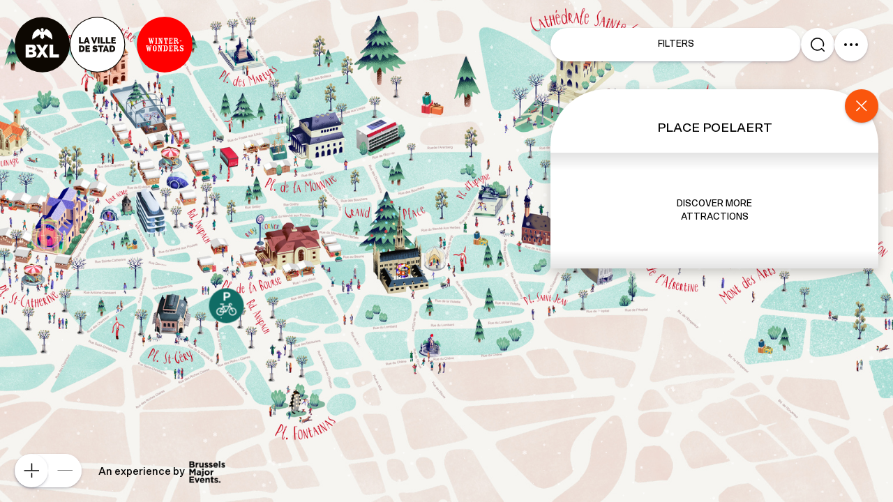

--- FILE ---
content_type: image/svg+xml
request_url: https://map.plaisirsdhiver.be/wp-content/themes/plaisirsdhiver-theme/public/images/home.svg
body_size: -216
content:
<svg id="Home" xmlns="http://www.w3.org/2000/svg" width="18.791" height="19.839" viewBox="0 0 18.791 19.839">
  <path id="Tracé_22" data-name="Tracé 22" d="M2,5.025a.783.783,0,0,1,.8,1.284h0l-.7.522a1.47,1.47,0,0,0-.53,1.122h0v7.957a2.365,2.365,0,0,0,2.357,2.348h4v.017a.783.783,0,0,1,0,1.565h-4A3.93,3.93,0,0,1,0,15.918H0V7.953A3.026,3.026,0,0,1,1.174,5.6h0L1.9,5.066ZM7.122.8a3.609,3.609,0,0,1,4.522,0h0l6.009,4.791a3.052,3.052,0,0,1,1.139,2.348h0l-.009,7.974a3.922,3.922,0,0,1-3.922,3.922H13.122a1.9,1.9,0,0,1-1.9-1.9h0v-3.6l-.008-.091a.5.5,0,0,0-.5-.414H8.1a.5.5,0,0,0-.5.513h0v1.374a.783.783,0,1,1-1.565,0h0V14.344a2.078,2.078,0,0,1,2.078-2.078h2.609a2.078,2.078,0,0,1,2.07,2.078h0v3.591a.33.33,0,0,0,.33.33H14.9a2.348,2.348,0,0,0,2.348-2.348h0V7.953a1.47,1.47,0,0,0-.557-1.13h0L10.687,2.031a2.052,2.052,0,0,0-2.609,0h0L6.148,3.474a.8.8,0,1,1-.93-1.3h0Z"/>
</svg>


--- FILE ---
content_type: image/svg+xml
request_url: https://map.plaisirsdhiver.be/wp-content/themes/plaisirsdhiver-theme/public/images/stib.svg
body_size: 1791
content:
<svg xmlns="http://www.w3.org/2000/svg" width="50" height="50" viewBox="0 0 50 50">
  <g id="Group_86" data-name="Group 86" transform="translate(-109.307 -1210.068)">
    <path id="Path_35" data-name="Path 35" d="M157.063,1243.62c0-1.345-.493-2.585-1.957-2.585-1.374,0-1.942,1.18-1.942,2.6v1.075H157A6.921,6.921,0,0,0,157.063,1243.62Z" transform="translate(-33.367 -23.672)" fill="#007cc1"/>
    <path id="Path_36" data-name="Path 36" d="M138.168,1245.728v-1.18c0-1.374-.717-2.181-1.688-2.181-1.18,0-1.643.9-1.643,2.211a5.578,5.578,0,0,0,.09,1.15Z" transform="translate(-19.515 -24.574)" fill="#007cc1"/>
    <path id="Path_37" data-name="Path 37" d="M153.756,1219.382a2.483,2.483,0,0,1-1.508,1.39v.029a2.524,2.524,0,0,1,2.016,2.457,2.645,2.645,0,0,1-.827,1.962,4.9,4.9,0,0,1-3.38.916,14.76,14.76,0,0,1-1.958-.116v-9.638a12.175,12.175,0,0,1,2.306-.2c.094,0,.18,0,.269.006a24.959,24.959,0,0,0-33.145.365,2.54,2.54,0,0,1,1.65,1.647h.03a2.634,2.634,0,0,1,2.56-2.111,2.749,2.749,0,0,1,2.045.866,5.147,5.147,0,0,1,.954,3.538,15.468,15.468,0,0,1-.121,2.05H114.6a12.817,12.817,0,0,1-.212-2.414c0-.053,0-.1,0-.151a25.094,25.094,0,0,0,2.724,33.342H151.5a25.092,25.092,0,0,0,2.261-33.934Zm-29.077,18.585-4.485.258c-1.424.076-3.136.167-4.409.152v.045c1.2.349,2.47.775,3.878,1.291l4.954,1.807v1l-4.863,1.655c-1.439.486-2.758.9-3.97,1.184v.03c1.273.03,2.985.106,4.515.2l4.379.273v1.26l-10.212-.714v-1.685l4.939-1.746c1.257-.425,2.379-.775,3.439-1.033v-.046c-1.03-.258-2.151-.622-3.439-1.078L114.467,1239v-1.685l10.212-.638Zm0-3.326H114.467v-1.321h10.212Zm0-5.876-10.212,3.341v-1.427l5.03-1.594c1.379-.441,2.621-.82,3.818-1.094v-.03c-1.182-.288-2.469-.714-3.8-1.169l-5.045-1.731v-1.412l10.212,3.66Zm7.6-2.571a5.045,5.045,0,0,1-2.5-.625l.319-1.061a4.465,4.465,0,0,0,2.263.639c1.291,0,2.045-.683,2.045-1.671,0-.916-.522-1.439-1.842-1.948-1.6-.567-2.582-1.4-2.582-2.777,0-1.526,1.262-2.66,3.162-2.66a4.434,4.434,0,0,1,2.161.48l-.348,1.032a3.89,3.89,0,0,0-1.857-.465c-1.334,0-1.842.8-1.842,1.468,0,.916.595,1.367,1.944,1.89,1.654.64,2.495,1.439,2.495,2.879C135.7,1224.885,134.582,1226.194,132.276,1226.194Zm11.27-8.868h-2.988v8.723h-1.277v-8.723h-2.973v-1.076h7.238Zm2.349,8.723h-1.262v-9.8h1.262Z" transform="translate(0 0)" fill="#007cc1"/>
    <path id="Path_38" data-name="Path 38" d="M276.958,1242.842h1.13c1.316,0,2.088-.687,2.088-1.616,0-1.13-.858-1.573-2.117-1.573a5.318,5.318,0,0,0-1.1.086Z" transform="translate(-127.459 -22.614)" fill="#007cc1"/>
    <path id="Path_39" data-name="Path 39" d="M276.958,1257.2v3.676a6.665,6.665,0,0,0,1.044.057c1.287,0,2.475-.472,2.475-1.874,0-1.316-1.13-1.86-2.489-1.86Z" transform="translate(-127.459 -35.857)" fill="#007cc1"/>
    <path id="Path_40" data-name="Path 40" d="M159.3,1397.443a25.347,25.347,0,0,0,17.3-6.752H142.005A25.347,25.347,0,0,0,159.3,1397.443Z" transform="translate(-24.995 -137.375)" fill="#ee3e42"/>
    <path id="Path_41" data-name="Path 41" d="M198.378,1239.553c-1.33-.515-1.917-.958-1.917-1.859,0-.658.5-1.445,1.816-1.445a3.842,3.842,0,0,1,1.831.458l.343-1.015a4.381,4.381,0,0,0-2.131-.472c-1.874,0-3.118,1.116-3.118,2.618,0,1.359.973,2.174,2.546,2.732,1.3.5,1.817,1.015,1.817,1.917,0,.973-.744,1.645-2.017,1.645a4.41,4.41,0,0,1-2.231-.629l-.315,1.044a4.983,4.983,0,0,0,2.46.615c2.274,0,3.375-1.287,3.375-2.775C200.838,1240.969,200.008,1240.182,198.378,1239.553Z" transform="translate(-65.183 -19.226)" fill="#fff"/>
    <path id="Path_42" data-name="Path 42" d="M222.321,1236.945h2.932v8.582h1.259v-8.582h2.947v-1.058h-7.137Z" transform="translate(-85.95 -19.736)" fill="#fff"/>
    <rect id="Rectangle_68" data-name="Rectangle 68" width="1.244" height="9.641" transform="translate(144.645 1216.151)" fill="#fff"/>
    <path id="Path_43" data-name="Path 43" d="M271.676,1235.783v9.483a14.593,14.593,0,0,0,1.931.114,4.842,4.842,0,0,0,3.333-.9,2.6,2.6,0,0,0,.815-1.931,2.485,2.485,0,0,0-1.988-2.417v-.028a2.446,2.446,0,0,0,1.487-1.367,24.8,24.8,0,0,0-3.039-3.147c-.088,0-.173-.006-.265-.006A12.03,12.03,0,0,0,271.676,1235.783Zm4.763,6.751c0,1.4-1.187,1.874-2.475,1.874a6.665,6.665,0,0,1-1.044-.057v-3.676h1.03C275.309,1240.675,276.439,1241.219,276.439,1242.535Zm-.3-4.42c0,.93-.772,1.616-2.088,1.616h-1.13v-3.1a5.328,5.328,0,0,1,1.1-.086C275.281,1236.542,276.139,1236.985,276.139,1238.115Z" transform="translate(-123.421 -19.504)" fill="#fff"/>
    <path id="Path_44" data-name="Path 44" d="M130.9,1323.482l4.87,1.793c1.27.448,2.375.807,3.391,1.061v.045c-1.046.254-2.151.6-3.391,1.016l-4.87,1.718v1.658l10.069.7v-1.24l-4.318-.269c-1.509-.09-3.2-.164-4.452-.194v-.03c1.2-.284,2.495-.687,3.914-1.165l4.8-1.628v-.986l-4.885-1.778c-1.389-.508-2.644-.926-3.824-1.27v-.045c1.255.015,2.943-.075,4.347-.15l4.422-.254v-1.27l-10.069.628Z" transform="translate(-16.51 -84.481)" fill="#fff"/>
    <rect id="Rectangle_69" data-name="Rectangle 69" width="10.069" height="1.3" transform="translate(114.395 1233.278)" fill="#fff"/>
    <path id="Path_45" data-name="Path 45" d="M130.9,1268.172l4.975,1.7c1.315.448,2.585.866,3.75,1.15v.03c-1.18.269-2.405.642-3.765,1.076l-4.96,1.568v1.4l10.069-3.287v-1.434l-10.069-3.6Z" transform="translate(-16.51 -43.127)" fill="#fff"/>
    <path id="Path_46" data-name="Path 46" d="M130.8,1241.55h9.9a15.19,15.19,0,0,0,.119-2.017,5.056,5.056,0,0,0-.941-3.481,2.714,2.714,0,0,0-2.017-.852,2.6,2.6,0,0,0-2.525,2.077h-.03a2.5,2.5,0,0,0-1.627-1.621,24.8,24.8,0,0,0-3.091,3.37c0,.05,0,.1,0,.148A12.584,12.584,0,0,0,130.8,1241.55Zm5.109-2.375c0-1.419.568-2.6,1.942-2.6,1.464,0,1.957,1.24,1.957,2.585a6.924,6.924,0,0,1-.06,1.091h-3.839Zm-2.674-2.286c.971,0,1.688.807,1.688,2.181v1.18h-3.242a5.578,5.578,0,0,1-.09-1.15C131.589,1237.785,132.052,1236.888,133.232,1236.888Z" transform="translate(-16.268 -19.211)" fill="#fff"/>
  </g>
</svg>


--- FILE ---
content_type: application/javascript; charset=utf8
request_url: https://map.plaisirsdhiver.be/wp-content/themes/plaisirsdhiver-theme/public/scripts/app/snowflakes.js
body_size: 128412
content:
/*! For license information please see snowflakes.js.LICENSE.txt */
(self.webpackChunkmap_plaisirsdhiver=self.webpackChunkmap_plaisirsdhiver||[]).push([[924],{177:(t,e,s)=>{"use strict";s.r(e),s.d(e,{default:()=>hh});var r=(t=>(t[t.WEBGL_LEGACY=0]="WEBGL_LEGACY",t[t.WEBGL=1]="WEBGL",t[t.WEBGL2=2]="WEBGL2",t))(r||{}),i=(t=>(t[t.UNKNOWN=0]="UNKNOWN",t[t.WEBGL=1]="WEBGL",t[t.CANVAS=2]="CANVAS",t))(i||{}),n=(t=>(t[t.COLOR=16384]="COLOR",t[t.DEPTH=256]="DEPTH",t[t.STENCIL=1024]="STENCIL",t))(n||{}),a=(t=>(t[t.NORMAL=0]="NORMAL",t[t.ADD=1]="ADD",t[t.MULTIPLY=2]="MULTIPLY",t[t.SCREEN=3]="SCREEN",t[t.OVERLAY=4]="OVERLAY",t[t.DARKEN=5]="DARKEN",t[t.LIGHTEN=6]="LIGHTEN",t[t.COLOR_DODGE=7]="COLOR_DODGE",t[t.COLOR_BURN=8]="COLOR_BURN",t[t.HARD_LIGHT=9]="HARD_LIGHT",t[t.SOFT_LIGHT=10]="SOFT_LIGHT",t[t.DIFFERENCE=11]="DIFFERENCE",t[t.EXCLUSION=12]="EXCLUSION",t[t.HUE=13]="HUE",t[t.SATURATION=14]="SATURATION",t[t.COLOR=15]="COLOR",t[t.LUMINOSITY=16]="LUMINOSITY",t[t.NORMAL_NPM=17]="NORMAL_NPM",t[t.ADD_NPM=18]="ADD_NPM",t[t.SCREEN_NPM=19]="SCREEN_NPM",t[t.NONE=20]="NONE",t[t.SRC_OVER=0]="SRC_OVER",t[t.SRC_IN=21]="SRC_IN",t[t.SRC_OUT=22]="SRC_OUT",t[t.SRC_ATOP=23]="SRC_ATOP",t[t.DST_OVER=24]="DST_OVER",t[t.DST_IN=25]="DST_IN",t[t.DST_OUT=26]="DST_OUT",t[t.DST_ATOP=27]="DST_ATOP",t[t.ERASE=26]="ERASE",t[t.SUBTRACT=28]="SUBTRACT",t[t.XOR=29]="XOR",t))(a||{}),o=(t=>(t[t.POINTS=0]="POINTS",t[t.LINES=1]="LINES",t[t.LINE_LOOP=2]="LINE_LOOP",t[t.LINE_STRIP=3]="LINE_STRIP",t[t.TRIANGLES=4]="TRIANGLES",t[t.TRIANGLE_STRIP=5]="TRIANGLE_STRIP",t[t.TRIANGLE_FAN=6]="TRIANGLE_FAN",t))(o||{}),h=(t=>(t[t.RGBA=6408]="RGBA",t[t.RGB=6407]="RGB",t[t.RG=33319]="RG",t[t.RED=6403]="RED",t[t.RGBA_INTEGER=36249]="RGBA_INTEGER",t[t.RGB_INTEGER=36248]="RGB_INTEGER",t[t.RG_INTEGER=33320]="RG_INTEGER",t[t.RED_INTEGER=36244]="RED_INTEGER",t[t.ALPHA=6406]="ALPHA",t[t.LUMINANCE=6409]="LUMINANCE",t[t.LUMINANCE_ALPHA=6410]="LUMINANCE_ALPHA",t[t.DEPTH_COMPONENT=6402]="DEPTH_COMPONENT",t[t.DEPTH_STENCIL=34041]="DEPTH_STENCIL",t))(h||{}),l=(t=>(t[t.TEXTURE_2D=3553]="TEXTURE_2D",t[t.TEXTURE_CUBE_MAP=34067]="TEXTURE_CUBE_MAP",t[t.TEXTURE_2D_ARRAY=35866]="TEXTURE_2D_ARRAY",t[t.TEXTURE_CUBE_MAP_POSITIVE_X=34069]="TEXTURE_CUBE_MAP_POSITIVE_X",t[t.TEXTURE_CUBE_MAP_NEGATIVE_X=34070]="TEXTURE_CUBE_MAP_NEGATIVE_X",t[t.TEXTURE_CUBE_MAP_POSITIVE_Y=34071]="TEXTURE_CUBE_MAP_POSITIVE_Y",t[t.TEXTURE_CUBE_MAP_NEGATIVE_Y=34072]="TEXTURE_CUBE_MAP_NEGATIVE_Y",t[t.TEXTURE_CUBE_MAP_POSITIVE_Z=34073]="TEXTURE_CUBE_MAP_POSITIVE_Z",t[t.TEXTURE_CUBE_MAP_NEGATIVE_Z=34074]="TEXTURE_CUBE_MAP_NEGATIVE_Z",t))(l||{}),u=(t=>(t[t.UNSIGNED_BYTE=5121]="UNSIGNED_BYTE",t[t.UNSIGNED_SHORT=5123]="UNSIGNED_SHORT",t[t.UNSIGNED_SHORT_5_6_5=33635]="UNSIGNED_SHORT_5_6_5",t[t.UNSIGNED_SHORT_4_4_4_4=32819]="UNSIGNED_SHORT_4_4_4_4",t[t.UNSIGNED_SHORT_5_5_5_1=32820]="UNSIGNED_SHORT_5_5_5_1",t[t.UNSIGNED_INT=5125]="UNSIGNED_INT",t[t.UNSIGNED_INT_10F_11F_11F_REV=35899]="UNSIGNED_INT_10F_11F_11F_REV",t[t.UNSIGNED_INT_2_10_10_10_REV=33640]="UNSIGNED_INT_2_10_10_10_REV",t[t.UNSIGNED_INT_24_8=34042]="UNSIGNED_INT_24_8",t[t.UNSIGNED_INT_5_9_9_9_REV=35902]="UNSIGNED_INT_5_9_9_9_REV",t[t.BYTE=5120]="BYTE",t[t.SHORT=5122]="SHORT",t[t.INT=5124]="INT",t[t.FLOAT=5126]="FLOAT",t[t.FLOAT_32_UNSIGNED_INT_24_8_REV=36269]="FLOAT_32_UNSIGNED_INT_24_8_REV",t[t.HALF_FLOAT=36193]="HALF_FLOAT",t))(u||{}),c=(t=>(t[t.FLOAT=0]="FLOAT",t[t.INT=1]="INT",t[t.UINT=2]="UINT",t))(c||{}),d=(t=>(t[t.NEAREST=0]="NEAREST",t[t.LINEAR=1]="LINEAR",t))(d||{}),p=(t=>(t[t.CLAMP=33071]="CLAMP",t[t.REPEAT=10497]="REPEAT",t[t.MIRRORED_REPEAT=33648]="MIRRORED_REPEAT",t))(p||{}),f=(t=>(t[t.OFF=0]="OFF",t[t.POW2=1]="POW2",t[t.ON=2]="ON",t[t.ON_MANUAL=3]="ON_MANUAL",t))(f||{}),m=(t=>(t[t.NPM=0]="NPM",t[t.UNPACK=1]="UNPACK",t[t.PMA=2]="PMA",t[t.NO_PREMULTIPLIED_ALPHA=0]="NO_PREMULTIPLIED_ALPHA",t[t.PREMULTIPLY_ON_UPLOAD=1]="PREMULTIPLY_ON_UPLOAD",t[t.PREMULTIPLIED_ALPHA=2]="PREMULTIPLIED_ALPHA",t))(m||{}),g=(t=>(t[t.NO=0]="NO",t[t.YES=1]="YES",t[t.AUTO=2]="AUTO",t[t.BLEND=0]="BLEND",t[t.CLEAR=1]="CLEAR",t[t.BLIT=2]="BLIT",t))(g||{}),_=(t=>(t[t.AUTO=0]="AUTO",t[t.MANUAL=1]="MANUAL",t))(_||{}),v=(t=>(t.LOW="lowp",t.MEDIUM="mediump",t.HIGH="highp",t))(v||{}),x=(t=>(t[t.NONE=0]="NONE",t[t.SCISSOR=1]="SCISSOR",t[t.STENCIL=2]="STENCIL",t[t.SPRITE=3]="SPRITE",t[t.COLOR=4]="COLOR",t))(x||{}),y=(t=>(t[t.NONE=0]="NONE",t[t.LOW=2]="LOW",t[t.MEDIUM=4]="MEDIUM",t[t.HIGH=8]="HIGH",t))(y||{}),b=(t=>(t[t.ELEMENT_ARRAY_BUFFER=34963]="ELEMENT_ARRAY_BUFFER",t[t.ARRAY_BUFFER=34962]="ARRAY_BUFFER",t[t.UNIFORM_BUFFER=35345]="UNIFORM_BUFFER",t))(b||{});const T={createCanvas:(t,e)=>{const s=document.createElement("canvas");return s.width=t,s.height=e,s},getCanvasRenderingContext2D:()=>CanvasRenderingContext2D,getWebGLRenderingContext:()=>WebGLRenderingContext,getNavigator:()=>navigator,getBaseUrl:()=>document.baseURI??window.location.href,getFontFaceSet:()=>document.fonts,fetch:(t,e)=>fetch(t,e),parseXML:t=>(new DOMParser).parseFromString(t,"text/xml")},E={ADAPTER:T,RESOLUTION:1,CREATE_IMAGE_BITMAP:!1,ROUND_PIXELS:!1};var A=/iPhone/i,w=/iPod/i,S=/iPad/i,I=/\biOS-universal(?:.+)Mac\b/i,R=/\bAndroid(?:.+)Mobile\b/i,C=/Android/i,M=/(?:SD4930UR|\bSilk(?:.+)Mobile\b)/i,P=/Silk/i,D=/Windows Phone/i,B=/\bWindows(?:.+)ARM\b/i,N=/BlackBerry/i,O=/BB10/i,L=/Opera Mini/i,F=/\b(CriOS|Chrome)(?:.+)Mobile/i,k=/Mobile(?:.+)Firefox\b/i,U=function(t){return void 0!==t&&"MacIntel"===t.platform&&"number"==typeof t.maxTouchPoints&&t.maxTouchPoints>1&&"undefined"==typeof MSStream};function G(t){var e={userAgent:"",platform:"",maxTouchPoints:0};t||"undefined"==typeof navigator?"string"==typeof t?e.userAgent=t:t&&t.userAgent&&(e={userAgent:t.userAgent,platform:t.platform,maxTouchPoints:t.maxTouchPoints||0}):e={userAgent:navigator.userAgent,platform:navigator.platform,maxTouchPoints:navigator.maxTouchPoints||0};var s=e.userAgent,r=s.split("[FBAN");void 0!==r[1]&&(s=r[0]),void 0!==(r=s.split("Twitter"))[1]&&(s=r[0]);var i=function(t){return function(e){return e.test(t)}}(s),n={apple:{phone:i(A)&&!i(D),ipod:i(w),tablet:!i(A)&&(i(S)||U(e))&&!i(D),universal:i(I),device:(i(A)||i(w)||i(S)||i(I)||U(e))&&!i(D)},amazon:{phone:i(M),tablet:!i(M)&&i(P),device:i(M)||i(P)},android:{phone:!i(D)&&i(M)||!i(D)&&i(R),tablet:!i(D)&&!i(M)&&!i(R)&&(i(P)||i(C)),device:!i(D)&&(i(M)||i(P)||i(R)||i(C))||i(/\bokhttp\b/i)},windows:{phone:i(D),tablet:i(B),device:i(D)||i(B)},other:{blackberry:i(N),blackberry10:i(O),opera:i(L),firefox:i(k),chrome:i(F),device:i(N)||i(O)||i(L)||i(k)||i(F)},any:!1,phone:!1,tablet:!1};return n.any=n.apple.device||n.android.device||n.windows.device||n.other.device,n.phone=n.apple.phone||n.android.phone||n.windows.phone,n.tablet=n.apple.tablet||n.android.tablet||n.windows.tablet,n}const H=(G.default??G)(globalThis.navigator);E.RETINA_PREFIX=/@([0-9\.]+)x/,E.FAIL_IF_MAJOR_PERFORMANCE_CAVEAT=!1;var X=s(228),z=s(570);s(835);const V={};function j(t,e,s=3){if(V[e])return;let r=(new Error).stack;typeof r>"u"?console.warn("PixiJS Deprecation Warning: ",`${e}\nDeprecated since v${t}`):(r=r.split("\n").splice(s).join("\n"),console.groupCollapsed?(console.groupCollapsed("%cPixiJS Deprecation Warning: %c%s","color:#614108;background:#fffbe6","font-weight:normal;color:#614108;background:#fffbe6",`${e}\nDeprecated since v${t}`),console.warn(r),console.groupEnd()):(console.warn("PixiJS Deprecation Warning: ",`${e}\nDeprecated since v${t}`),console.warn(r))),V[e]=!0}function W(t){if("string"!=typeof t)throw new TypeError(`Path must be a string. Received ${JSON.stringify(t)}`)}function $(t){return t.split("?")[0].split("#")[0]}const Y={toPosix(t){return e="\\",s="/",t.replace(new RegExp(e.replace(/[.*+?^${}()|[\]\\]/g,"\\$&"),"g"),s);var e,s},isUrl(t){return/^https?:/.test(this.toPosix(t))},isDataUrl:t=>/^data:([a-z]+\/[a-z0-9-+.]+(;[a-z0-9-.!#$%*+.{}|~`]+=[a-z0-9-.!#$%*+.{}()_|~`]+)*)?(;base64)?,([a-z0-9!$&',()*+;=\-._~:@\/?%\s<>]*?)$/i.test(t),isBlobUrl:t=>t.startsWith("blob:"),hasProtocol(t){return/^[^/:]+:/.test(this.toPosix(t))},getProtocol(t){W(t),t=this.toPosix(t);const e=/^file:\/\/\//.exec(t);if(e)return e[0];const s=/^[^/:]+:\/{0,2}/.exec(t);return s?s[0]:""},toAbsolute(t,e,s){if(W(t),this.isDataUrl(t)||this.isBlobUrl(t))return t;const r=$(this.toPosix(e??E.ADAPTER.getBaseUrl())),i=$(this.toPosix(s??this.rootname(r)));return(t=this.toPosix(t)).startsWith("/")?Y.join(i,t.slice(1)):this.isAbsolute(t)?t:this.join(r,t)},normalize(t){if(W(t),0===t.length)return".";if(this.isDataUrl(t)||this.isBlobUrl(t))return t;let e="";const s=(t=this.toPosix(t)).startsWith("/");this.hasProtocol(t)&&(e=this.rootname(t),t=t.slice(e.length));const r=t.endsWith("/");return t=function(t,e){let s="",r=0,i=-1,n=0,a=-1;for(let o=0;o<=t.length;++o){if(o<t.length)a=t.charCodeAt(o);else{if(47===a)break;a=47}if(47===a){if(i!==o-1&&1!==n)if(i!==o-1&&2===n){if(s.length<2||2!==r||46!==s.charCodeAt(s.length-1)||46!==s.charCodeAt(s.length-2))if(s.length>2){const t=s.lastIndexOf("/");if(t!==s.length-1){-1===t?(s="",r=0):(s=s.slice(0,t),r=s.length-1-s.lastIndexOf("/")),i=o,n=0;continue}}else if(2===s.length||1===s.length){s="",r=0,i=o,n=0;continue}e&&(s.length>0?s+="/..":s="..",r=2)}else s.length>0?s+=`/${t.slice(i+1,o)}`:s=t.slice(i+1,o),r=o-i-1;i=o,n=0}else 46===a&&-1!==n?++n:n=-1}return s}(t,!1),t.length>0&&r&&(t+="/"),s?`/${t}`:e+t},isAbsolute(t){return W(t),t=this.toPosix(t),!!this.hasProtocol(t)||t.startsWith("/")},join(...t){if(0===t.length)return".";let e;for(let s=0;s<t.length;++s){const r=t[s];if(W(r),r.length>0)if(void 0===e)e=r;else{const i=t[s-1]??"";this.extname(i)?e+=`/../${r}`:e+=`/${r}`}}return void 0===e?".":this.normalize(e)},dirname(t){if(W(t),0===t.length)return".";let e=(t=this.toPosix(t)).charCodeAt(0);const s=47===e;let r=-1,i=!0;const n=this.getProtocol(t),a=t;for(let s=(t=t.slice(n.length)).length-1;s>=1;--s)if(e=t.charCodeAt(s),47===e){if(!i){r=s;break}}else i=!1;return-1===r?s?"/":this.isUrl(a)?n+t:n:s&&1===r?"//":n+t.slice(0,r)},rootname(t){W(t);let e="";if(e=(t=this.toPosix(t)).startsWith("/")?"/":this.getProtocol(t),this.isUrl(t)){const s=t.indexOf("/",e.length);e=-1!==s?t.slice(0,s):t,e.endsWith("/")||(e+="/")}return e},basename(t,e){W(t),e&&W(e),t=$(this.toPosix(t));let s,r=0,i=-1,n=!0;if(void 0!==e&&e.length>0&&e.length<=t.length){if(e.length===t.length&&e===t)return"";let a=e.length-1,o=-1;for(s=t.length-1;s>=0;--s){const h=t.charCodeAt(s);if(47===h){if(!n){r=s+1;break}}else-1===o&&(n=!1,o=s+1),a>=0&&(h===e.charCodeAt(a)?-1==--a&&(i=s):(a=-1,i=o))}return r===i?i=o:-1===i&&(i=t.length),t.slice(r,i)}for(s=t.length-1;s>=0;--s)if(47===t.charCodeAt(s)){if(!n){r=s+1;break}}else-1===i&&(n=!1,i=s+1);return-1===i?"":t.slice(r,i)},extname(t){W(t);let e=-1,s=0,r=-1,i=!0,n=0;for(let a=(t=$(this.toPosix(t))).length-1;a>=0;--a){const o=t.charCodeAt(a);if(47!==o)-1===r&&(i=!1,r=a+1),46===o?-1===e?e=a:1!==n&&(n=1):-1!==e&&(n=-1);else if(!i){s=a+1;break}}return-1===e||-1===r||0===n||1===n&&e===r-1&&e===s+1?"":t.slice(e,r)},parse(t){W(t);const e={root:"",dir:"",base:"",ext:"",name:""};if(0===t.length)return e;let s=(t=$(this.toPosix(t))).charCodeAt(0);const r=this.isAbsolute(t);let i;e.root=this.rootname(t),i=r||this.hasProtocol(t)?1:0;let n=-1,a=0,o=-1,h=!0,l=t.length-1,u=0;for(;l>=i;--l)if(s=t.charCodeAt(l),47!==s)-1===o&&(h=!1,o=l+1),46===s?-1===n?n=l:1!==u&&(u=1):-1!==n&&(u=-1);else if(!h){a=l+1;break}return-1===n||-1===o||0===u||1===u&&n===o-1&&n===a+1?-1!==o&&(e.base=e.name=0===a&&r?t.slice(1,o):t.slice(a,o)):(0===a&&r?(e.name=t.slice(1,n),e.base=t.slice(1,o)):(e.name=t.slice(a,n),e.base=t.slice(a,o)),e.ext=t.slice(n,o)),e.dir=this.dirname(t),e},sep:"/",delimiter:":"};let q,K;async function Z(){return q??(q=(async()=>{const t=document.createElement("canvas").getContext("webgl");if(!t)return m.UNPACK;const e=await new Promise((t=>{const e=document.createElement("video");e.onloadeddata=()=>t(e),e.onerror=()=>t(null),e.autoplay=!1,e.crossOrigin="anonymous",e.preload="auto",e.src="[data-uri]",e.load()}));if(!e)return m.UNPACK;const s=t.createTexture();t.bindTexture(t.TEXTURE_2D,s);const r=t.createFramebuffer();t.bindFramebuffer(t.FRAMEBUFFER,r),t.framebufferTexture2D(t.FRAMEBUFFER,t.COLOR_ATTACHMENT0,t.TEXTURE_2D,s,0),t.pixelStorei(t.UNPACK_PREMULTIPLY_ALPHA_WEBGL,!1),t.pixelStorei(t.UNPACK_COLORSPACE_CONVERSION_WEBGL,t.NONE),t.texImage2D(t.TEXTURE_2D,0,t.RGBA,t.RGBA,t.UNSIGNED_BYTE,e);const i=new Uint8Array(4);return t.readPixels(0,0,1,1,t.RGBA,t.UNSIGNED_BYTE,i),t.deleteFramebuffer(r),t.deleteTexture(s),t.getExtension("WEBGL_lose_context")?.loseContext(),i[0]<=i[3]?m.PMA:m.UNPACK})()),q}var Q={grad:.9,turn:360,rad:360/(2*Math.PI)},J=function(t){return"string"==typeof t?t.length>0:"number"==typeof t},tt=function(t,e,s){return void 0===e&&(e=0),void 0===s&&(s=Math.pow(10,e)),Math.round(s*t)/s+0},et=function(t,e,s){return void 0===e&&(e=0),void 0===s&&(s=1),t>s?s:t>e?t:e},st=function(t){return(t=isFinite(t)?t%360:0)>0?t:t+360},rt=function(t){return{r:et(t.r,0,255),g:et(t.g,0,255),b:et(t.b,0,255),a:et(t.a)}},it=function(t){return{r:tt(t.r),g:tt(t.g),b:tt(t.b),a:tt(t.a,3)}},nt=/^#([0-9a-f]{3,8})$/i,at=function(t){var e=t.toString(16);return e.length<2?"0"+e:e},ot=function(t){var e=t.r,s=t.g,r=t.b,i=t.a,n=Math.max(e,s,r),a=n-Math.min(e,s,r),o=a?n===e?(s-r)/a:n===s?2+(r-e)/a:4+(e-s)/a:0;return{h:60*(o<0?o+6:o),s:n?a/n*100:0,v:n/255*100,a:i}},ht=function(t){var e=t.h,s=t.s,r=t.v,i=t.a;e=e/360*6,s/=100,r/=100;var n=Math.floor(e),a=r*(1-s),o=r*(1-(e-n)*s),h=r*(1-(1-e+n)*s),l=n%6;return{r:255*[r,o,a,a,h,r][l],g:255*[h,r,r,o,a,a][l],b:255*[a,a,h,r,r,o][l],a:i}},lt=function(t){return{h:st(t.h),s:et(t.s,0,100),l:et(t.l,0,100),a:et(t.a)}},ut=function(t){return{h:tt(t.h),s:tt(t.s),l:tt(t.l),a:tt(t.a,3)}},ct=function(t){return ht((s=(e=t).s,{h:e.h,s:(s*=((r=e.l)<50?r:100-r)/100)>0?2*s/(r+s)*100:0,v:r+s,a:e.a}));var e,s,r},dt=function(t){return{h:(e=ot(t)).h,s:(i=(200-(s=e.s))*(r=e.v)/100)>0&&i<200?s*r/100/(i<=100?i:200-i)*100:0,l:i/2,a:e.a};var e,s,r,i},pt=/^hsla?\(\s*([+-]?\d*\.?\d+)(deg|rad|grad|turn)?\s*,\s*([+-]?\d*\.?\d+)%\s*,\s*([+-]?\d*\.?\d+)%\s*(?:,\s*([+-]?\d*\.?\d+)(%)?\s*)?\)$/i,ft=/^hsla?\(\s*([+-]?\d*\.?\d+)(deg|rad|grad|turn)?\s+([+-]?\d*\.?\d+)%\s+([+-]?\d*\.?\d+)%\s*(?:\/\s*([+-]?\d*\.?\d+)(%)?\s*)?\)$/i,mt=/^rgba?\(\s*([+-]?\d*\.?\d+)(%)?\s*,\s*([+-]?\d*\.?\d+)(%)?\s*,\s*([+-]?\d*\.?\d+)(%)?\s*(?:,\s*([+-]?\d*\.?\d+)(%)?\s*)?\)$/i,gt=/^rgba?\(\s*([+-]?\d*\.?\d+)(%)?\s+([+-]?\d*\.?\d+)(%)?\s+([+-]?\d*\.?\d+)(%)?\s*(?:\/\s*([+-]?\d*\.?\d+)(%)?\s*)?\)$/i,_t={string:[[function(t){var e=nt.exec(t);return e?(t=e[1]).length<=4?{r:parseInt(t[0]+t[0],16),g:parseInt(t[1]+t[1],16),b:parseInt(t[2]+t[2],16),a:4===t.length?tt(parseInt(t[3]+t[3],16)/255,2):1}:6===t.length||8===t.length?{r:parseInt(t.substr(0,2),16),g:parseInt(t.substr(2,2),16),b:parseInt(t.substr(4,2),16),a:8===t.length?tt(parseInt(t.substr(6,2),16)/255,2):1}:null:null},"hex"],[function(t){var e=mt.exec(t)||gt.exec(t);return e?e[2]!==e[4]||e[4]!==e[6]?null:rt({r:Number(e[1])/(e[2]?100/255:1),g:Number(e[3])/(e[4]?100/255:1),b:Number(e[5])/(e[6]?100/255:1),a:void 0===e[7]?1:Number(e[7])/(e[8]?100:1)}):null},"rgb"],[function(t){var e=pt.exec(t)||ft.exec(t);if(!e)return null;var s,r,i=lt({h:(s=e[1],r=e[2],void 0===r&&(r="deg"),Number(s)*(Q[r]||1)),s:Number(e[3]),l:Number(e[4]),a:void 0===e[5]?1:Number(e[5])/(e[6]?100:1)});return ct(i)},"hsl"]],object:[[function(t){var e=t.r,s=t.g,r=t.b,i=t.a,n=void 0===i?1:i;return J(e)&&J(s)&&J(r)?rt({r:Number(e),g:Number(s),b:Number(r),a:Number(n)}):null},"rgb"],[function(t){var e=t.h,s=t.s,r=t.l,i=t.a,n=void 0===i?1:i;if(!J(e)||!J(s)||!J(r))return null;var a=lt({h:Number(e),s:Number(s),l:Number(r),a:Number(n)});return ct(a)},"hsl"],[function(t){var e=t.h,s=t.s,r=t.v,i=t.a,n=void 0===i?1:i;if(!J(e)||!J(s)||!J(r))return null;var a=function(t){return{h:st(t.h),s:et(t.s,0,100),v:et(t.v,0,100),a:et(t.a)}}({h:Number(e),s:Number(s),v:Number(r),a:Number(n)});return ht(a)},"hsv"]]},vt=function(t,e){for(var s=0;s<e.length;s++){var r=e[s][0](t);if(r)return[r,e[s][1]]}return[null,void 0]},xt=function(t){return"string"==typeof t?vt(t.trim(),_t.string):"object"==typeof t&&null!==t?vt(t,_t.object):[null,void 0]},yt=function(t,e){var s=dt(t);return{h:s.h,s:et(s.s+100*e,0,100),l:s.l,a:s.a}},bt=function(t){return(299*t.r+587*t.g+114*t.b)/1e3/255},Tt=function(t,e){var s=dt(t);return{h:s.h,s:s.s,l:et(s.l+100*e,0,100),a:s.a}},Et=function(){function t(t){this.parsed=xt(t)[0],this.rgba=this.parsed||{r:0,g:0,b:0,a:1}}return t.prototype.isValid=function(){return null!==this.parsed},t.prototype.brightness=function(){return tt(bt(this.rgba),2)},t.prototype.isDark=function(){return bt(this.rgba)<.5},t.prototype.isLight=function(){return bt(this.rgba)>=.5},t.prototype.toHex=function(){return e=(t=it(this.rgba)).r,s=t.g,r=t.b,n=(i=t.a)<1?at(tt(255*i)):"","#"+at(e)+at(s)+at(r)+n;var t,e,s,r,i,n},t.prototype.toRgb=function(){return it(this.rgba)},t.prototype.toRgbString=function(){return e=(t=it(this.rgba)).r,s=t.g,r=t.b,(i=t.a)<1?"rgba("+e+", "+s+", "+r+", "+i+")":"rgb("+e+", "+s+", "+r+")";var t,e,s,r,i},t.prototype.toHsl=function(){return ut(dt(this.rgba))},t.prototype.toHslString=function(){return e=(t=ut(dt(this.rgba))).h,s=t.s,r=t.l,(i=t.a)<1?"hsla("+e+", "+s+"%, "+r+"%, "+i+")":"hsl("+e+", "+s+"%, "+r+"%)";var t,e,s,r,i},t.prototype.toHsv=function(){return t=ot(this.rgba),{h:tt(t.h),s:tt(t.s),v:tt(t.v),a:tt(t.a,3)};var t},t.prototype.invert=function(){return At({r:255-(t=this.rgba).r,g:255-t.g,b:255-t.b,a:t.a});var t},t.prototype.saturate=function(t){return void 0===t&&(t=.1),At(yt(this.rgba,t))},t.prototype.desaturate=function(t){return void 0===t&&(t=.1),At(yt(this.rgba,-t))},t.prototype.grayscale=function(){return At(yt(this.rgba,-1))},t.prototype.lighten=function(t){return void 0===t&&(t=.1),At(Tt(this.rgba,t))},t.prototype.darken=function(t){return void 0===t&&(t=.1),At(Tt(this.rgba,-t))},t.prototype.rotate=function(t){return void 0===t&&(t=15),this.hue(this.hue()+t)},t.prototype.alpha=function(t){return"number"==typeof t?At({r:(e=this.rgba).r,g:e.g,b:e.b,a:t}):tt(this.rgba.a,3);var e},t.prototype.hue=function(t){var e=dt(this.rgba);return"number"==typeof t?At({h:t,s:e.s,l:e.l,a:e.a}):tt(e.h)},t.prototype.isEqual=function(t){return this.toHex()===At(t).toHex()},t}(),At=function(t){return t instanceof Et?t:new Et(t)},wt=[];!function(t){t.forEach((function(t){wt.indexOf(t)<0&&(t(Et,_t),wt.push(t))}))}([function(t,e){var s={white:"#ffffff",bisque:"#ffe4c4",blue:"#0000ff",cadetblue:"#5f9ea0",chartreuse:"#7fff00",chocolate:"#d2691e",coral:"#ff7f50",antiquewhite:"#faebd7",aqua:"#00ffff",azure:"#f0ffff",whitesmoke:"#f5f5f5",papayawhip:"#ffefd5",plum:"#dda0dd",blanchedalmond:"#ffebcd",black:"#000000",gold:"#ffd700",goldenrod:"#daa520",gainsboro:"#dcdcdc",cornsilk:"#fff8dc",cornflowerblue:"#6495ed",burlywood:"#deb887",aquamarine:"#7fffd4",beige:"#f5f5dc",crimson:"#dc143c",cyan:"#00ffff",darkblue:"#00008b",darkcyan:"#008b8b",darkgoldenrod:"#b8860b",darkkhaki:"#bdb76b",darkgray:"#a9a9a9",darkgreen:"#006400",darkgrey:"#a9a9a9",peachpuff:"#ffdab9",darkmagenta:"#8b008b",darkred:"#8b0000",darkorchid:"#9932cc",darkorange:"#ff8c00",darkslateblue:"#483d8b",gray:"#808080",darkslategray:"#2f4f4f",darkslategrey:"#2f4f4f",deeppink:"#ff1493",deepskyblue:"#00bfff",wheat:"#f5deb3",firebrick:"#b22222",floralwhite:"#fffaf0",ghostwhite:"#f8f8ff",darkviolet:"#9400d3",magenta:"#ff00ff",green:"#008000",dodgerblue:"#1e90ff",grey:"#808080",honeydew:"#f0fff0",hotpink:"#ff69b4",blueviolet:"#8a2be2",forestgreen:"#228b22",lawngreen:"#7cfc00",indianred:"#cd5c5c",indigo:"#4b0082",fuchsia:"#ff00ff",brown:"#a52a2a",maroon:"#800000",mediumblue:"#0000cd",lightcoral:"#f08080",darkturquoise:"#00ced1",lightcyan:"#e0ffff",ivory:"#fffff0",lightyellow:"#ffffe0",lightsalmon:"#ffa07a",lightseagreen:"#20b2aa",linen:"#faf0e6",mediumaquamarine:"#66cdaa",lemonchiffon:"#fffacd",lime:"#00ff00",khaki:"#f0e68c",mediumseagreen:"#3cb371",limegreen:"#32cd32",mediumspringgreen:"#00fa9a",lightskyblue:"#87cefa",lightblue:"#add8e6",midnightblue:"#191970",lightpink:"#ffb6c1",mistyrose:"#ffe4e1",moccasin:"#ffe4b5",mintcream:"#f5fffa",lightslategray:"#778899",lightslategrey:"#778899",navajowhite:"#ffdead",navy:"#000080",mediumvioletred:"#c71585",powderblue:"#b0e0e6",palegoldenrod:"#eee8aa",oldlace:"#fdf5e6",paleturquoise:"#afeeee",mediumturquoise:"#48d1cc",mediumorchid:"#ba55d3",rebeccapurple:"#663399",lightsteelblue:"#b0c4de",mediumslateblue:"#7b68ee",thistle:"#d8bfd8",tan:"#d2b48c",orchid:"#da70d6",mediumpurple:"#9370db",purple:"#800080",pink:"#ffc0cb",skyblue:"#87ceeb",springgreen:"#00ff7f",palegreen:"#98fb98",red:"#ff0000",yellow:"#ffff00",slateblue:"#6a5acd",lavenderblush:"#fff0f5",peru:"#cd853f",palevioletred:"#db7093",violet:"#ee82ee",teal:"#008080",slategray:"#708090",slategrey:"#708090",aliceblue:"#f0f8ff",darkseagreen:"#8fbc8f",darkolivegreen:"#556b2f",greenyellow:"#adff2f",seagreen:"#2e8b57",seashell:"#fff5ee",tomato:"#ff6347",silver:"#c0c0c0",sienna:"#a0522d",lavender:"#e6e6fa",lightgreen:"#90ee90",orange:"#ffa500",orangered:"#ff4500",steelblue:"#4682b4",royalblue:"#4169e1",turquoise:"#40e0d0",yellowgreen:"#9acd32",salmon:"#fa8072",saddlebrown:"#8b4513",sandybrown:"#f4a460",rosybrown:"#bc8f8f",darksalmon:"#e9967a",lightgoldenrodyellow:"#fafad2",snow:"#fffafa",lightgrey:"#d3d3d3",lightgray:"#d3d3d3",dimgray:"#696969",dimgrey:"#696969",olivedrab:"#6b8e23",olive:"#808000"},r={};for(var i in s)r[s[i]]=i;var n={};t.prototype.toName=function(e){if(!(this.rgba.a||this.rgba.r||this.rgba.g||this.rgba.b))return"transparent";var i,a,o=r[this.toHex()];if(o)return o;if(null==e?void 0:e.closest){var h=this.toRgb(),l=1/0,u="black";if(!n.length)for(var c in s)n[c]=new t(s[c]).toRgb();for(var d in s){var p=(i=h,a=n[d],Math.pow(i.r-a.r,2)+Math.pow(i.g-a.g,2)+Math.pow(i.b-a.b,2));p<l&&(l=p,u=d)}return u}},e.string.push([function(e){var r=e.toLowerCase(),i="transparent"===r?"#0000":s[r];return i?new t(i).toRgb():null},"name"])}]);const St=class t{constructor(t=16777215){this._value=null,this._components=new Float32Array(4),this._components.fill(1),this._int=16777215,this.value=t}get red(){return this._components[0]}get green(){return this._components[1]}get blue(){return this._components[2]}get alpha(){return this._components[3]}setValue(t){return this.value=t,this}set value(e){if(e instanceof t)this._value=this.cloneSource(e._value),this._int=e._int,this._components.set(e._components);else{if(null===e)throw new Error("Cannot set PIXI.Color#value to null");(null===this._value||!this.isSourceEqual(this._value,e))&&(this.normalize(e),this._value=this.cloneSource(e))}}get value(){return this._value}cloneSource(t){return"string"==typeof t||"number"==typeof t||t instanceof Number||null===t?t:Array.isArray(t)||ArrayBuffer.isView(t)?t.slice(0):"object"==typeof t&&null!==t?{...t}:t}isSourceEqual(t,e){const s=typeof t;if(s!==typeof e)return!1;if("number"===s||"string"===s||t instanceof Number)return t===e;if(Array.isArray(t)&&Array.isArray(e)||ArrayBuffer.isView(t)&&ArrayBuffer.isView(e))return t.length===e.length&&t.every(((t,s)=>t===e[s]));if(null!==t&&null!==e){const s=Object.keys(t),r=Object.keys(e);return s.length===r.length&&s.every((s=>t[s]===e[s]))}return t===e}toRgba(){const[t,e,s,r]=this._components;return{r:t,g:e,b:s,a:r}}toRgb(){const[t,e,s]=this._components;return{r:t,g:e,b:s}}toRgbaString(){const[t,e,s]=this.toUint8RgbArray();return`rgba(${t},${e},${s},${this.alpha})`}toUint8RgbArray(t){const[e,s,r]=this._components;return(t=t??[])[0]=Math.round(255*e),t[1]=Math.round(255*s),t[2]=Math.round(255*r),t}toRgbArray(t){t=t??[];const[e,s,r]=this._components;return t[0]=e,t[1]=s,t[2]=r,t}toNumber(){return this._int}toLittleEndianNumber(){const t=this._int;return(t>>16)+(65280&t)+((255&t)<<16)}multiply(e){const[s,r,i,n]=t.temp.setValue(e)._components;return this._components[0]*=s,this._components[1]*=r,this._components[2]*=i,this._components[3]*=n,this.refreshInt(),this._value=null,this}premultiply(t,e=!0){return e&&(this._components[0]*=t,this._components[1]*=t,this._components[2]*=t),this._components[3]=t,this.refreshInt(),this._value=null,this}toPremultiplied(t,e=!0){if(1===t)return(255<<24)+this._int;if(0===t)return e?0:this._int;let s=this._int>>16&255,r=this._int>>8&255,i=255&this._int;return e&&(s=s*t+.5|0,r=r*t+.5|0,i=i*t+.5|0),(255*t<<24)+(s<<16)+(r<<8)+i}toHex(){const t=this._int.toString(16);return`#${"000000".substring(0,6-t.length)+t}`}toHexa(){const t=Math.round(255*this._components[3]).toString(16);return this.toHex()+"00".substring(0,2-t.length)+t}setAlpha(t){return this._components[3]=this._clamp(t),this}round(t){const[e,s,r]=this._components;return this._components[0]=Math.round(e*t)/t,this._components[1]=Math.round(s*t)/t,this._components[2]=Math.round(r*t)/t,this.refreshInt(),this._value=null,this}toArray(t){t=t??[];const[e,s,r,i]=this._components;return t[0]=e,t[1]=s,t[2]=r,t[3]=i,t}normalize(e){let s,r,i,n;if(("number"==typeof e||e instanceof Number)&&e>=0&&e<=16777215){s=(e>>16&255)/255,r=(e>>8&255)/255,i=(255&e)/255,n=1}else if((Array.isArray(e)||e instanceof Float32Array)&&e.length>=3&&e.length<=4)e=this._clamp(e),[s,r,i,n=1]=e;else if((e instanceof Uint8Array||e instanceof Uint8ClampedArray)&&e.length>=3&&e.length<=4)e=this._clamp(e,0,255),[s,r,i,n=255]=e,s/=255,r/=255,i/=255,n/=255;else if("string"==typeof e||"object"==typeof e){if("string"==typeof e){const s=t.HEX_PATTERN.exec(e);s&&(e=`#${s[2]}`)}const a=At(e);a.isValid()&&(({r:s,g:r,b:i,a:n}=a.rgba),s/=255,r/=255,i/=255)}if(void 0===s)throw new Error(`Unable to convert color ${e}`);this._components[0]=s,this._components[1]=r,this._components[2]=i,this._components[3]=n,this.refreshInt()}refreshInt(){this._clamp(this._components);const[t,e,s]=this._components;this._int=(255*t<<16)+(255*e<<8)+(255*s|0)}_clamp(t,e=0,s=1){return"number"==typeof t?Math.min(Math.max(t,e),s):(t.forEach(((r,i)=>{t[i]=Math.min(Math.max(r,e),s)})),t)}};St.shared=new St,St.temp=new St,St.HEX_PATTERN=/^(#|0x)?(([a-f0-9]{3}){1,2}([a-f0-9]{2})?)$/i;let It=St;const Rt=function(){const t=[],e=[];for(let s=0;s<32;s++)t[s]=s,e[s]=s;t[a.NORMAL_NPM]=a.NORMAL,t[a.ADD_NPM]=a.ADD,t[a.SCREEN_NPM]=a.SCREEN,e[a.NORMAL]=a.NORMAL_NPM,e[a.ADD]=a.ADD_NPM,e[a.SCREEN]=a.SCREEN_NPM;const s=[];return s.push(e),s.push(t),s}();function Ct(t,e){return Rt[e?1:0][t]}function Mt(t){if(4===t.BYTES_PER_ELEMENT)return t instanceof Float32Array?"Float32Array":t instanceof Uint32Array?"Uint32Array":"Int32Array";if(2===t.BYTES_PER_ELEMENT){if(t instanceof Uint16Array)return"Uint16Array"}else if(1===t.BYTES_PER_ELEMENT&&t instanceof Uint8Array)return"Uint8Array";return null}Float32Array,Uint32Array,Int32Array,Uint8Array;function Pt(t){return t+=0===t?1:0,--t,t|=t>>>1,t|=t>>>2,t|=t>>>4,t|=t>>>8,(t|=t>>>16)+1}function Dt(t){return!(t&t-1||!t)}function Bt(t){let e=(t>65535?1:0)<<4,s=((t>>>=e)>255?1:0)<<3;return e|=s,s=((t>>>=s)>15?1:0)<<2,e|=s,s=((t>>>=s)>3?1:0)<<1,e|=s,e|(t>>>=s)>>1}function Nt(t,e,s){const r=t.length;let i;if(e>=r||0===s)return;const n=r-(s=e+s>r?r-e:s);for(i=e;i<n;++i)t[i]=t[i+s];t.length=n}function Ot(t){return 0===t?0:t<0?-1:1}let Lt=0;function Ft(){return++Lt}const kt=class{constructor(t,e,s,r){this.left=t,this.top=e,this.right=s,this.bottom=r}get width(){return this.right-this.left}get height(){return this.bottom-this.top}isEmpty(){return this.left===this.right||this.top===this.bottom}};kt.EMPTY=new kt(0,0,0,0);let Ut=kt;const Gt={},Ht=Object.create(null),Xt=Object.create(null);class zt{constructor(t,e,s){this._canvas=E.ADAPTER.createCanvas(),this._context=this._canvas.getContext("2d"),this.resolution=s||E.RESOLUTION,this.resize(t,e)}clear(){this._checkDestroyed(),this._context.setTransform(1,0,0,1,0,0),this._context.clearRect(0,0,this._canvas.width,this._canvas.height)}resize(t,e){this._checkDestroyed(),this._canvas.width=Math.round(t*this.resolution),this._canvas.height=Math.round(e*this.resolution)}destroy(){this._context=null,this._canvas=null}get width(){return this._checkDestroyed(),this._canvas.width}set width(t){this._checkDestroyed(),this._canvas.width=Math.round(t)}get height(){return this._checkDestroyed(),this._canvas.height}set height(t){this._checkDestroyed(),this._canvas.height=Math.round(t)}get canvas(){return this._checkDestroyed(),this._canvas}get context(){return this._checkDestroyed(),this._context}_checkDestroyed(){if(null===this._canvas)throw new TypeError("The CanvasRenderTarget has already been destroyed")}}function Vt(t,e,s){for(let r=0,i=4*s*e;r<e;++r,i+=4)if(0!==t[i+3])return!1;return!0}function jt(t,e,s,r,i){const n=4*e;for(let e=r,a=r*n+4*s;e<=i;++e,a+=n)if(0!==t[a+3])return!1;return!0}function Wt(t){const e=function(t){const{width:e,height:s}=t,r=t.getContext("2d",{willReadFrequently:!0});if(null===r)throw new TypeError("Failed to get canvas 2D context");const i=r.getImageData(0,0,e,s).data;let n=0,a=0,o=e-1,h=s-1;for(;a<s&&Vt(i,e,a);)++a;if(a===s)return Ut.EMPTY;for(;Vt(i,e,h);)--h;for(;jt(i,e,n,a,h);)++n;for(;jt(i,e,o,a,h);)--o;return++o,++h,new Ut(n,a,o,h)}(t),{width:s,height:r}=e;let i=null;if(!e.isEmpty()){const n=t.getContext("2d");if(null===n)throw new TypeError("Failed to get canvas 2D context");i=n.getImageData(e.left,e.top,s,r)}return{width:s,height:r,data:i}}function $t(t,e=1){const s=E.RETINA_PREFIX?.exec(t);return s?parseFloat(s[1]):e}var Yt=(t=>(t.Renderer="renderer",t.Application="application",t.RendererSystem="renderer-webgl-system",t.RendererPlugin="renderer-webgl-plugin",t.CanvasRendererSystem="renderer-canvas-system",t.CanvasRendererPlugin="renderer-canvas-plugin",t.Asset="asset",t.LoadParser="load-parser",t.ResolveParser="resolve-parser",t.CacheParser="cache-parser",t.DetectionParser="detection-parser",t))(Yt||{});const qt=t=>{if("function"==typeof t||"object"==typeof t&&t.extension){if(!t.extension)throw new Error("Extension class must have an extension object");t={..."object"!=typeof t.extension?{type:t.extension}:t.extension,ref:t}}if("object"!=typeof t)throw new Error("Invalid extension type");return"string"==typeof(t={...t}).type&&(t.type=[t.type]),t},Kt=(t,e)=>qt(t).priority??e,Zt={_addHandlers:{},_removeHandlers:{},_queue:{},remove(...t){return t.map(qt).forEach((t=>{t.type.forEach((e=>this._removeHandlers[e]?.(t)))})),this},add(...t){return t.map(qt).forEach((t=>{t.type.forEach((e=>{const s=this._addHandlers,r=this._queue;s[e]?s[e](t):(r[e]=r[e]||[],r[e].push(t))}))})),this},handle(t,e,s){const r=this._addHandlers,i=this._removeHandlers;if(r[t]||i[t])throw new Error(`Extension type ${t} already has a handler`);r[t]=e,i[t]=s;const n=this._queue;return n[t]&&(n[t].forEach((t=>e(t))),delete n[t]),this},handleByMap(t,e){return this.handle(t,(t=>{e[t.name]=t.ref}),(t=>{delete e[t.name]}))},handleByList(t,e,s=-1){return this.handle(t,(t=>{e.includes(t.ref)||(e.push(t.ref),e.sort(((t,e)=>Kt(e,s)-Kt(t,s))))}),(t=>{const s=e.indexOf(t.ref);-1!==s&&e.splice(s,1)}))}};class Qt{constructor(t){"number"==typeof t?this.rawBinaryData=new ArrayBuffer(t):t instanceof Uint8Array?this.rawBinaryData=t.buffer:this.rawBinaryData=t,this.uint32View=new Uint32Array(this.rawBinaryData),this.float32View=new Float32Array(this.rawBinaryData)}get int8View(){return this._int8View||(this._int8View=new Int8Array(this.rawBinaryData)),this._int8View}get uint8View(){return this._uint8View||(this._uint8View=new Uint8Array(this.rawBinaryData)),this._uint8View}get int16View(){return this._int16View||(this._int16View=new Int16Array(this.rawBinaryData)),this._int16View}get uint16View(){return this._uint16View||(this._uint16View=new Uint16Array(this.rawBinaryData)),this._uint16View}get int32View(){return this._int32View||(this._int32View=new Int32Array(this.rawBinaryData)),this._int32View}view(t){return this[`${t}View`]}destroy(){this.rawBinaryData=null,this._int8View=null,this._uint8View=null,this._int16View=null,this._uint16View=null,this._int32View=null,this.uint32View=null,this.float32View=null}static sizeOf(t){switch(t){case"int8":case"uint8":return 1;case"int16":case"uint16":return 2;case"int32":case"uint32":case"float32":return 4;default:throw new Error(`${t} isn't a valid view type`)}}}const Jt=["precision mediump float;","void main(void){","float test = 0.1;","%forloop%","gl_FragColor = vec4(0.0);","}"].join("\n");function te(t){let e="";for(let s=0;s<t;++s)s>0&&(e+="\nelse "),s<t-1&&(e+=`if(test == ${s}.0){}`);return e}class ee{constructor(){this.data=0,this.blendMode=a.NORMAL,this.polygonOffset=0,this.blend=!0,this.depthMask=!0}get blend(){return!!(1&this.data)}set blend(t){!!(1&this.data)!==t&&(this.data^=1)}get offsets(){return!!(2&this.data)}set offsets(t){!!(2&this.data)!==t&&(this.data^=2)}get culling(){return!!(4&this.data)}set culling(t){!!(4&this.data)!==t&&(this.data^=4)}get depthTest(){return!!(8&this.data)}set depthTest(t){!!(8&this.data)!==t&&(this.data^=8)}get depthMask(){return!!(32&this.data)}set depthMask(t){!!(32&this.data)!==t&&(this.data^=32)}get clockwiseFrontFace(){return!!(16&this.data)}set clockwiseFrontFace(t){!!(16&this.data)!==t&&(this.data^=16)}get blendMode(){return this._blendMode}set blendMode(t){this.blend=t!==a.NONE,this._blendMode=t}get polygonOffset(){return this._polygonOffset}set polygonOffset(t){this.offsets=!!t,this._polygonOffset=t}static for2d(){const t=new ee;return t.depthTest=!1,t.blend=!0,t}}ee.prototype.toString=function(){return`[@pixi/core:State blendMode=${this.blendMode} clockwiseFrontFace=${this.clockwiseFrontFace} culling=${this.culling} depthMask=${this.depthMask} polygonOffset=${this.polygonOffset}]`};const se=[];function re(t,e){if(!t)return null;let s="";if("string"==typeof t){const e=/\.(\w{3,4})(?:$|\?|#)/i.exec(t);e&&(s=e[1].toLowerCase())}for(let r=se.length-1;r>=0;--r){const i=se[r];if(i.test&&i.test(t,s))return new i(t,e)}throw new Error("Unrecognized source type to auto-detect Resource")}class ie{constructor(t){this.items=[],this._name=t,this._aliasCount=0}emit(t,e,s,r,i,n,a,o){if(arguments.length>8)throw new Error("max arguments reached");const{name:h,items:l}=this;this._aliasCount++;for(let u=0,c=l.length;u<c;u++)l[u][h](t,e,s,r,i,n,a,o);return l===this.items&&this._aliasCount--,this}ensureNonAliasedItems(){this._aliasCount>0&&this.items.length>1&&(this._aliasCount=0,this.items=this.items.slice(0))}add(t){return t[this._name]&&(this.ensureNonAliasedItems(),this.remove(t),this.items.push(t)),this}remove(t){const e=this.items.indexOf(t);return-1!==e&&(this.ensureNonAliasedItems(),this.items.splice(e,1)),this}contains(t){return this.items.includes(t)}removeAll(){return this.ensureNonAliasedItems(),this.items.length=0,this}destroy(){this.removeAll(),this.items=null,this._name=null}get empty(){return 0===this.items.length}get name(){return this._name}}Object.defineProperties(ie.prototype,{dispatch:{value:ie.prototype.emit},run:{value:ie.prototype.emit}});class ne{constructor(t=0,e=0){this._width=t,this._height=e,this.destroyed=!1,this.internal=!1,this.onResize=new ie("setRealSize"),this.onUpdate=new ie("update"),this.onError=new ie("onError")}bind(t){this.onResize.add(t),this.onUpdate.add(t),this.onError.add(t),(this._width||this._height)&&this.onResize.emit(this._width,this._height)}unbind(t){this.onResize.remove(t),this.onUpdate.remove(t),this.onError.remove(t)}resize(t,e){(t!==this._width||e!==this._height)&&(this._width=t,this._height=e,this.onResize.emit(t,e))}get valid(){return!!this._width&&!!this._height}update(){this.destroyed||this.onUpdate.emit()}load(){return Promise.resolve(this)}get width(){return this._width}get height(){return this._height}style(t,e,s){return!1}dispose(){}destroy(){this.destroyed||(this.destroyed=!0,this.dispose(),this.onError.removeAll(),this.onError=null,this.onResize.removeAll(),this.onResize=null,this.onUpdate.removeAll(),this.onUpdate=null)}static test(t,e){return!1}}class ae extends ne{constructor(t,e){const{width:s,height:r}=e||{};if(!s||!r)throw new Error("BufferResource width or height invalid");super(s,r),this.data=t,this.unpackAlignment=e.unpackAlignment??4}upload(t,e,s){const r=t.gl;r.pixelStorei(r.UNPACK_ALIGNMENT,this.unpackAlignment),r.pixelStorei(r.UNPACK_PREMULTIPLY_ALPHA_WEBGL,e.alphaMode===m.UNPACK);const i=e.realWidth,n=e.realHeight;return s.width===i&&s.height===n?r.texSubImage2D(e.target,0,0,0,i,n,e.format,s.type,this.data):(s.width=i,s.height=n,r.texImage2D(e.target,0,s.internalFormat,i,n,0,e.format,s.type,this.data)),!0}dispose(){this.data=null}static test(t){return null===t||t instanceof Int8Array||t instanceof Uint8Array||t instanceof Uint8ClampedArray||t instanceof Int16Array||t instanceof Uint16Array||t instanceof Int32Array||t instanceof Uint32Array||t instanceof Float32Array}}const oe={scaleMode:d.NEAREST,alphaMode:m.NPM},he=class t extends X{constructor(e=null,s=null){super(),s=Object.assign({},t.defaultOptions,s);const{alphaMode:r,mipmap:i,anisotropicLevel:n,scaleMode:a,width:o,height:h,wrapMode:l,format:u,type:c,target:d,resolution:p,resourceOptions:f}=s;e&&!(e instanceof ne)&&((e=re(e,f)).internal=!0),this.resolution=p||E.RESOLUTION,this.width=Math.round((o||0)*this.resolution)/this.resolution,this.height=Math.round((h||0)*this.resolution)/this.resolution,this._mipmap=i,this.anisotropicLevel=n,this._wrapMode=l,this._scaleMode=a,this.format=u,this.type=c,this.target=d,this.alphaMode=r,this.uid=Ft(),this.touched=0,this.isPowerOfTwo=!1,this._refreshPOT(),this._glTextures={},this.dirtyId=0,this.dirtyStyleId=0,this.cacheId=null,this.valid=o>0&&h>0,this.textureCacheIds=[],this.destroyed=!1,this.resource=null,this._batchEnabled=0,this._batchLocation=0,this.parentTextureArray=null,this.setResource(e)}get realWidth(){return Math.round(this.width*this.resolution)}get realHeight(){return Math.round(this.height*this.resolution)}get mipmap(){return this._mipmap}set mipmap(t){this._mipmap!==t&&(this._mipmap=t,this.dirtyStyleId++)}get scaleMode(){return this._scaleMode}set scaleMode(t){this._scaleMode!==t&&(this._scaleMode=t,this.dirtyStyleId++)}get wrapMode(){return this._wrapMode}set wrapMode(t){this._wrapMode!==t&&(this._wrapMode=t,this.dirtyStyleId++)}setStyle(t,e){let s;return void 0!==t&&t!==this.scaleMode&&(this.scaleMode=t,s=!0),void 0!==e&&e!==this.mipmap&&(this.mipmap=e,s=!0),s&&this.dirtyStyleId++,this}setSize(t,e,s){return s=s||this.resolution,this.setRealSize(t*s,e*s,s)}setRealSize(t,e,s){return this.resolution=s||this.resolution,this.width=Math.round(t)/this.resolution,this.height=Math.round(e)/this.resolution,this._refreshPOT(),this.update(),this}_refreshPOT(){this.isPowerOfTwo=Dt(this.realWidth)&&Dt(this.realHeight)}setResolution(t){const e=this.resolution;return e===t||(this.resolution=t,this.valid&&(this.width=Math.round(this.width*e)/t,this.height=Math.round(this.height*e)/t,this.emit("update",this)),this._refreshPOT()),this}setResource(t){if(this.resource===t)return this;if(this.resource)throw new Error("Resource can be set only once");return t.bind(this),this.resource=t,this}update(){this.valid?(this.dirtyId++,this.dirtyStyleId++,this.emit("update",this)):this.width>0&&this.height>0&&(this.valid=!0,this.emit("loaded",this),this.emit("update",this))}onError(t){this.emit("error",this,t)}destroy(){this.resource&&(this.resource.unbind(this),this.resource.internal&&this.resource.destroy(),this.resource=null),this.cacheId&&(delete Xt[this.cacheId],delete Ht[this.cacheId],this.cacheId=null),this.valid=!1,this.dispose(),t.removeFromCache(this),this.textureCacheIds=null,this.destroyed=!0,this.emit("destroyed",this),this.removeAllListeners()}dispose(){this.emit("dispose",this)}castToBaseTexture(){return this}static from(e,s,r=E.STRICT_TEXTURE_CACHE){const i="string"==typeof e;let n=null;if(i)n=e;else{if(!e._pixiId){const t=s?.pixiIdPrefix||"pixiid";e._pixiId=`${t}_${Ft()}`}n=e._pixiId}let a=Xt[n];if(i&&r&&!a)throw new Error(`The cacheId "${n}" does not exist in BaseTextureCache.`);return a||(a=new t(e,s),a.cacheId=n,t.addToCache(a,n)),a}static fromBuffer(e,s,r,i){e=e||new Float32Array(s*r*4);const n=new ae(e,{width:s,height:r,...i?.resourceOptions});let a,o;return e instanceof Float32Array?(a=h.RGBA,o=u.FLOAT):e instanceof Int32Array?(a=h.RGBA_INTEGER,o=u.INT):e instanceof Uint32Array?(a=h.RGBA_INTEGER,o=u.UNSIGNED_INT):e instanceof Int16Array?(a=h.RGBA_INTEGER,o=u.SHORT):e instanceof Uint16Array?(a=h.RGBA_INTEGER,o=u.UNSIGNED_SHORT):e instanceof Int8Array?(a=h.RGBA,o=u.BYTE):(a=h.RGBA,o=u.UNSIGNED_BYTE),n.internal=!0,new t(n,Object.assign({},oe,{type:o,format:a},i))}static addToCache(t,e){e&&(t.textureCacheIds.includes(e)||t.textureCacheIds.push(e),Xt[e]&&Xt[e]!==t&&console.warn(`BaseTexture added to the cache with an id [${e}] that already had an entry`),Xt[e]=t)}static removeFromCache(t){if("string"==typeof t){const e=Xt[t];if(e){const s=e.textureCacheIds.indexOf(t);return s>-1&&e.textureCacheIds.splice(s,1),delete Xt[t],e}}else if(t?.textureCacheIds){for(let e=0;e<t.textureCacheIds.length;++e)delete Xt[t.textureCacheIds[e]];return t.textureCacheIds.length=0,t}return null}};he.defaultOptions={mipmap:f.POW2,anisotropicLevel:0,scaleMode:d.LINEAR,wrapMode:p.CLAMP,alphaMode:m.UNPACK,target:l.TEXTURE_2D,format:h.RGBA,type:u.UNSIGNED_BYTE},he._globalBatch=0;let le=he;class ue{constructor(){this.texArray=null,this.blend=0,this.type=o.TRIANGLES,this.start=0,this.size=0,this.data=null}}let ce=0;class de{constructor(t,e=!0,s=!1){this.data=t||new Float32Array(1),this._glBuffers={},this._updateID=0,this.index=s,this.static=e,this.id=ce++,this.disposeRunner=new ie("disposeBuffer")}update(t){t instanceof Array&&(t=new Float32Array(t)),this.data=t||this.data,this._updateID++}dispose(){this.disposeRunner.emit(this,!1)}destroy(){this.dispose(),this.data=null}set index(t){this.type=t?b.ELEMENT_ARRAY_BUFFER:b.ARRAY_BUFFER}get index(){return this.type===b.ELEMENT_ARRAY_BUFFER}static from(t){return t instanceof Array&&(t=new Float32Array(t)),new de(t)}}class pe{constructor(t,e=0,s=!1,r=u.FLOAT,i,n,a,o=1){this.buffer=t,this.size=e,this.normalized=s,this.type=r,this.stride=i,this.start=n,this.instance=a,this.divisor=o}destroy(){this.buffer=null}static from(t,e,s,r,i){return new pe(t,e,s,r,i)}}const fe={Float32Array,Uint32Array,Int32Array,Uint8Array};const me={5126:4,5123:2,5121:1};let ge=0;const _e={Float32Array,Uint32Array,Int32Array,Uint8Array,Uint16Array};class ve{constructor(t=[],e={}){this.buffers=t,this.indexBuffer=null,this.attributes=e,this.glVertexArrayObjects={},this.id=ge++,this.instanced=!1,this.instanceCount=1,this.disposeRunner=new ie("disposeGeometry"),this.refCount=0}addAttribute(t,e,s=0,r=!1,i,n,a,o=!1){if(!e)throw new Error("You must pass a buffer when creating an attribute");e instanceof de||(e instanceof Array&&(e=new Float32Array(e)),e=new de(e));const h=t.split("|");if(h.length>1){for(let t=0;t<h.length;t++)this.addAttribute(h[t],e,s,r,i);return this}let l=this.buffers.indexOf(e);return-1===l&&(this.buffers.push(e),l=this.buffers.length-1),this.attributes[t]=new pe(l,s,r,i,n,a,o),this.instanced=this.instanced||o,this}getAttribute(t){return this.attributes[t]}getBuffer(t){return this.buffers[this.getAttribute(t).buffer]}addIndex(t){return t instanceof de||(t instanceof Array&&(t=new Uint16Array(t)),t=new de(t)),t.type=b.ELEMENT_ARRAY_BUFFER,this.indexBuffer=t,this.buffers.includes(t)||this.buffers.push(t),this}getIndex(){return this.indexBuffer}interleave(){if(1===this.buffers.length||2===this.buffers.length&&this.indexBuffer)return this;const t=[],e=[],s=new de;let r;for(r in this.attributes){const s=this.attributes[r],i=this.buffers[s.buffer];t.push(i.data),e.push(s.size*me[s.type]/4),s.buffer=0}for(s.data=function(t,e){let s=0,r=0;const i={};for(let i=0;i<t.length;i++)r+=e[i],s+=t[i].length;const n=new ArrayBuffer(4*s);let a=null,o=0;for(let s=0;s<t.length;s++){const h=e[s],l=t[s],u=Mt(l);i[u]||(i[u]=new fe[u](n)),a=i[u];for(let t=0;t<l.length;t++)a[(t/h|0)*r+o+t%h]=l[t];o+=h}return new Float32Array(n)}(t,e),r=0;r<this.buffers.length;r++)this.buffers[r]!==this.indexBuffer&&this.buffers[r].destroy();return this.buffers=[s],this.indexBuffer&&this.buffers.push(this.indexBuffer),this}getSize(){for(const t in this.attributes){const e=this.attributes[t];return this.buffers[e.buffer].data.length/(e.stride/4||e.size)}return 0}dispose(){this.disposeRunner.emit(this,!1)}destroy(){this.dispose(),this.buffers=null,this.indexBuffer=null,this.attributes=null}clone(){const t=new ve;for(let e=0;e<this.buffers.length;e++)t.buffers[e]=new de(this.buffers[e].data.slice(0));for(const e in this.attributes){const s=this.attributes[e];t.attributes[e]=new pe(s.buffer,s.size,s.normalized,s.type,s.stride,s.start,s.instance)}return this.indexBuffer&&(t.indexBuffer=t.buffers[this.buffers.indexOf(this.indexBuffer)],t.indexBuffer.type=b.ELEMENT_ARRAY_BUFFER),t}static merge(t){const e=new ve,s=[],r=[],i=[];let n;for(let e=0;e<t.length;e++){n=t[e];for(let t=0;t<n.buffers.length;t++)r[t]=r[t]||0,r[t]+=n.buffers[t].data.length,i[t]=0}for(let t=0;t<n.buffers.length;t++)s[t]=new(_e[Mt(n.buffers[t].data)])(r[t]),e.buffers[t]=new de(s[t]);for(let e=0;e<t.length;e++){n=t[e];for(let t=0;t<n.buffers.length;t++)s[t].set(n.buffers[t].data,i[t]),i[t]+=n.buffers[t].data.length}if(e.attributes=n.attributes,n.indexBuffer){e.indexBuffer=e.buffers[n.buffers.indexOf(n.indexBuffer)],e.indexBuffer.type=b.ELEMENT_ARRAY_BUFFER;let s=0,r=0,i=0,a=0;for(let t=0;t<n.buffers.length;t++)if(n.buffers[t]!==n.indexBuffer){a=t;break}for(const t in n.attributes){const e=n.attributes[t];(0|e.buffer)===a&&(r+=e.size*me[e.type]/4)}for(let n=0;n<t.length;n++){const o=t[n].indexBuffer.data;for(let t=0;t<o.length;t++)e.indexBuffer.data[t+i]+=s;s+=t[n].buffers[a].data.length/r,i+=o.length}}return e}}class xe extends ve{constructor(t=!1){super(),this._buffer=new de(null,t,!1),this._indexBuffer=new de(null,t,!0),this.addAttribute("aVertexPosition",this._buffer,2,!1,u.FLOAT).addAttribute("aTextureCoord",this._buffer,2,!1,u.FLOAT).addAttribute("aColor",this._buffer,4,!0,u.UNSIGNED_BYTE).addAttribute("aTextureId",this._buffer,1,!0,u.FLOAT).addIndex(this._indexBuffer)}}const ye=2*Math.PI,be=180/Math.PI,Te=Math.PI/180;var Ee=(t=>(t[t.POLY=0]="POLY",t[t.RECT=1]="RECT",t[t.CIRC=2]="CIRC",t[t.ELIP=3]="ELIP",t[t.RREC=4]="RREC",t))(Ee||{});class Ae{constructor(t=0,e=0){this.x=0,this.y=0,this.x=t,this.y=e}clone(){return new Ae(this.x,this.y)}copyFrom(t){return this.set(t.x,t.y),this}copyTo(t){return t.set(this.x,this.y),t}equals(t){return t.x===this.x&&t.y===this.y}set(t=0,e=t){return this.x=t,this.y=e,this}}Ae.prototype.toString=function(){return`[@pixi/math:Point x=${this.x} y=${this.y}]`};const we=[new Ae,new Ae,new Ae,new Ae];class Se{constructor(t=0,e=0,s=0,r=0){this.x=Number(t),this.y=Number(e),this.width=Number(s),this.height=Number(r),this.type=Ee.RECT}get left(){return this.x}get right(){return this.x+this.width}get top(){return this.y}get bottom(){return this.y+this.height}static get EMPTY(){return new Se(0,0,0,0)}clone(){return new Se(this.x,this.y,this.width,this.height)}copyFrom(t){return this.x=t.x,this.y=t.y,this.width=t.width,this.height=t.height,this}copyTo(t){return t.x=this.x,t.y=this.y,t.width=this.width,t.height=this.height,t}contains(t,e){return!(this.width<=0||this.height<=0)&&(t>=this.x&&t<this.x+this.width&&e>=this.y&&e<this.y+this.height)}intersects(t,e){if(!e){const e=this.x<t.x?t.x:this.x;if((this.right>t.right?t.right:this.right)<=e)return!1;const s=this.y<t.y?t.y:this.y;return(this.bottom>t.bottom?t.bottom:this.bottom)>s}const s=this.left,r=this.right,i=this.top,n=this.bottom;if(r<=s||n<=i)return!1;const a=we[0].set(t.left,t.top),o=we[1].set(t.left,t.bottom),h=we[2].set(t.right,t.top),l=we[3].set(t.right,t.bottom);if(h.x<=a.x||o.y<=a.y)return!1;const u=Math.sign(e.a*e.d-e.b*e.c);if(0===u||(e.apply(a,a),e.apply(o,o),e.apply(h,h),e.apply(l,l),Math.max(a.x,o.x,h.x,l.x)<=s||Math.min(a.x,o.x,h.x,l.x)>=r||Math.max(a.y,o.y,h.y,l.y)<=i||Math.min(a.y,o.y,h.y,l.y)>=n))return!1;const c=u*(o.y-a.y),d=u*(a.x-o.x),p=c*s+d*i,f=c*r+d*i,m=c*s+d*n,g=c*r+d*n;if(Math.max(p,f,m,g)<=c*a.x+d*a.y||Math.min(p,f,m,g)>=c*l.x+d*l.y)return!1;const _=u*(a.y-h.y),v=u*(h.x-a.x),x=_*s+v*i,y=_*r+v*i,b=_*s+v*n,T=_*r+v*n;return!(Math.max(x,y,b,T)<=_*a.x+v*a.y||Math.min(x,y,b,T)>=_*l.x+v*l.y)}pad(t=0,e=t){return this.x-=t,this.y-=e,this.width+=2*t,this.height+=2*e,this}fit(t){const e=Math.max(this.x,t.x),s=Math.min(this.x+this.width,t.x+t.width),r=Math.max(this.y,t.y),i=Math.min(this.y+this.height,t.y+t.height);return this.x=e,this.width=Math.max(s-e,0),this.y=r,this.height=Math.max(i-r,0),this}ceil(t=1,e=.001){const s=Math.ceil((this.x+this.width-e)*t)/t,r=Math.ceil((this.y+this.height-e)*t)/t;return this.x=Math.floor((this.x+e)*t)/t,this.y=Math.floor((this.y+e)*t)/t,this.width=s-this.x,this.height=r-this.y,this}enlarge(t){const e=Math.min(this.x,t.x),s=Math.max(this.x+this.width,t.x+t.width),r=Math.min(this.y,t.y),i=Math.max(this.y+this.height,t.y+t.height);return this.x=e,this.width=s-e,this.y=r,this.height=i-r,this}}Se.prototype.toString=function(){return`[@pixi/math:Rectangle x=${this.x} y=${this.y} width=${this.width} height=${this.height}]`};class Ie{constructor(t=0,e=0,s=0){this.x=t,this.y=e,this.radius=s,this.type=Ee.CIRC}clone(){return new Ie(this.x,this.y,this.radius)}contains(t,e){if(this.radius<=0)return!1;const s=this.radius*this.radius;let r=this.x-t,i=this.y-e;return r*=r,i*=i,r+i<=s}getBounds(){return new Se(this.x-this.radius,this.y-this.radius,2*this.radius,2*this.radius)}}Ie.prototype.toString=function(){return`[@pixi/math:Circle x=${this.x} y=${this.y} radius=${this.radius}]`};class Re{constructor(t=0,e=0,s=0,r=0){this.x=t,this.y=e,this.width=s,this.height=r,this.type=Ee.ELIP}clone(){return new Re(this.x,this.y,this.width,this.height)}contains(t,e){if(this.width<=0||this.height<=0)return!1;let s=(t-this.x)/this.width,r=(e-this.y)/this.height;return s*=s,r*=r,s+r<=1}getBounds(){return new Se(this.x-this.width,this.y-this.height,this.width,this.height)}}Re.prototype.toString=function(){return`[@pixi/math:Ellipse x=${this.x} y=${this.y} width=${this.width} height=${this.height}]`};class Ce{constructor(...t){let e=Array.isArray(t[0])?t[0]:t;if("number"!=typeof e[0]){const t=[];for(let s=0,r=e.length;s<r;s++)t.push(e[s].x,e[s].y);e=t}this.points=e,this.type=Ee.POLY,this.closeStroke=!0}clone(){const t=this.points.slice(),e=new Ce(t);return e.closeStroke=this.closeStroke,e}contains(t,e){let s=!1;const r=this.points.length/2;for(let i=0,n=r-1;i<r;n=i++){const r=this.points[2*i],a=this.points[2*i+1],o=this.points[2*n],h=this.points[2*n+1];a>e!=h>e&&t<(e-a)/(h-a)*(o-r)+r&&(s=!s)}return s}}Ce.prototype.toString=function(){return`[@pixi/math:PolygoncloseStroke=${this.closeStroke}points=${this.points.reduce(((t,e)=>`${t}, ${e}`),"")}]`};class Me{constructor(t=0,e=0,s=0,r=0,i=20){this.x=t,this.y=e,this.width=s,this.height=r,this.radius=i,this.type=Ee.RREC}clone(){return new Me(this.x,this.y,this.width,this.height,this.radius)}contains(t,e){if(this.width<=0||this.height<=0)return!1;if(t>=this.x&&t<=this.x+this.width&&e>=this.y&&e<=this.y+this.height){const s=Math.max(0,Math.min(this.radius,Math.min(this.width,this.height)/2));if(e>=this.y+s&&e<=this.y+this.height-s||t>=this.x+s&&t<=this.x+this.width-s)return!0;let r=t-(this.x+s),i=e-(this.y+s);const n=s*s;if(r*r+i*i<=n||(r=t-(this.x+this.width-s),r*r+i*i<=n)||(i=e-(this.y+this.height-s),r*r+i*i<=n)||(r=t-(this.x+s),r*r+i*i<=n))return!0}return!1}}Me.prototype.toString=function(){return`[@pixi/math:RoundedRectangle x=${this.x} y=${this.y}width=${this.width} height=${this.height} radius=${this.radius}]`};class Pe{constructor(t=1,e=0,s=0,r=1,i=0,n=0){this.array=null,this.a=t,this.b=e,this.c=s,this.d=r,this.tx=i,this.ty=n}fromArray(t){this.a=t[0],this.b=t[1],this.c=t[3],this.d=t[4],this.tx=t[2],this.ty=t[5]}set(t,e,s,r,i,n){return this.a=t,this.b=e,this.c=s,this.d=r,this.tx=i,this.ty=n,this}toArray(t,e){this.array||(this.array=new Float32Array(9));const s=e||this.array;return t?(s[0]=this.a,s[1]=this.b,s[2]=0,s[3]=this.c,s[4]=this.d,s[5]=0,s[6]=this.tx,s[7]=this.ty,s[8]=1):(s[0]=this.a,s[1]=this.c,s[2]=this.tx,s[3]=this.b,s[4]=this.d,s[5]=this.ty,s[6]=0,s[7]=0,s[8]=1),s}apply(t,e){e=e||new Ae;const s=t.x,r=t.y;return e.x=this.a*s+this.c*r+this.tx,e.y=this.b*s+this.d*r+this.ty,e}applyInverse(t,e){e=e||new Ae;const s=1/(this.a*this.d+this.c*-this.b),r=t.x,i=t.y;return e.x=this.d*s*r+-this.c*s*i+(this.ty*this.c-this.tx*this.d)*s,e.y=this.a*s*i+-this.b*s*r+(-this.ty*this.a+this.tx*this.b)*s,e}translate(t,e){return this.tx+=t,this.ty+=e,this}scale(t,e){return this.a*=t,this.d*=e,this.c*=t,this.b*=e,this.tx*=t,this.ty*=e,this}rotate(t){const e=Math.cos(t),s=Math.sin(t),r=this.a,i=this.c,n=this.tx;return this.a=r*e-this.b*s,this.b=r*s+this.b*e,this.c=i*e-this.d*s,this.d=i*s+this.d*e,this.tx=n*e-this.ty*s,this.ty=n*s+this.ty*e,this}append(t){const e=this.a,s=this.b,r=this.c,i=this.d;return this.a=t.a*e+t.b*r,this.b=t.a*s+t.b*i,this.c=t.c*e+t.d*r,this.d=t.c*s+t.d*i,this.tx=t.tx*e+t.ty*r+this.tx,this.ty=t.tx*s+t.ty*i+this.ty,this}setTransform(t,e,s,r,i,n,a,o,h){return this.a=Math.cos(a+h)*i,this.b=Math.sin(a+h)*i,this.c=-Math.sin(a-o)*n,this.d=Math.cos(a-o)*n,this.tx=t-(s*this.a+r*this.c),this.ty=e-(s*this.b+r*this.d),this}prepend(t){const e=this.tx;if(1!==t.a||0!==t.b||0!==t.c||1!==t.d){const e=this.a,s=this.c;this.a=e*t.a+this.b*t.c,this.b=e*t.b+this.b*t.d,this.c=s*t.a+this.d*t.c,this.d=s*t.b+this.d*t.d}return this.tx=e*t.a+this.ty*t.c+t.tx,this.ty=e*t.b+this.ty*t.d+t.ty,this}decompose(t){const e=this.a,s=this.b,r=this.c,i=this.d,n=t.pivot,a=-Math.atan2(-r,i),o=Math.atan2(s,e),h=Math.abs(a+o);return h<1e-5||Math.abs(ye-h)<1e-5?(t.rotation=o,t.skew.x=t.skew.y=0):(t.rotation=0,t.skew.x=a,t.skew.y=o),t.scale.x=Math.sqrt(e*e+s*s),t.scale.y=Math.sqrt(r*r+i*i),t.position.x=this.tx+(n.x*e+n.y*r),t.position.y=this.ty+(n.x*s+n.y*i),t}invert(){const t=this.a,e=this.b,s=this.c,r=this.d,i=this.tx,n=t*r-e*s;return this.a=r/n,this.b=-e/n,this.c=-s/n,this.d=t/n,this.tx=(s*this.ty-r*i)/n,this.ty=-(t*this.ty-e*i)/n,this}identity(){return this.a=1,this.b=0,this.c=0,this.d=1,this.tx=0,this.ty=0,this}clone(){const t=new Pe;return t.a=this.a,t.b=this.b,t.c=this.c,t.d=this.d,t.tx=this.tx,t.ty=this.ty,t}copyTo(t){return t.a=this.a,t.b=this.b,t.c=this.c,t.d=this.d,t.tx=this.tx,t.ty=this.ty,t}copyFrom(t){return this.a=t.a,this.b=t.b,this.c=t.c,this.d=t.d,this.tx=t.tx,this.ty=t.ty,this}static get IDENTITY(){return new Pe}static get TEMP_MATRIX(){return new Pe}}Pe.prototype.toString=function(){return`[@pixi/math:Matrix a=${this.a} b=${this.b} c=${this.c} d=${this.d} tx=${this.tx} ty=${this.ty}]`};const De=[1,1,0,-1,-1,-1,0,1,1,1,0,-1,-1,-1,0,1],Be=[0,1,1,1,0,-1,-1,-1,0,1,1,1,0,-1,-1,-1],Ne=[0,-1,-1,-1,0,1,1,1,0,1,1,1,0,-1,-1,-1],Oe=[1,1,0,-1,-1,-1,0,1,-1,-1,0,1,1,1,0,-1],Le=[],Fe=[],ke=Math.sign;!function(){for(let t=0;t<16;t++){const e=[];Le.push(e);for(let s=0;s<16;s++){const r=ke(De[t]*De[s]+Ne[t]*Be[s]),i=ke(Be[t]*De[s]+Oe[t]*Be[s]),n=ke(De[t]*Ne[s]+Ne[t]*Oe[s]),a=ke(Be[t]*Ne[s]+Oe[t]*Oe[s]);for(let t=0;t<16;t++)if(De[t]===r&&Be[t]===i&&Ne[t]===n&&Oe[t]===a){e.push(t);break}}}for(let t=0;t<16;t++){const e=new Pe;e.set(De[t],Be[t],Ne[t],Oe[t],0,0),Fe.push(e)}}();const Ue={E:0,SE:1,S:2,SW:3,W:4,NW:5,N:6,NE:7,MIRROR_VERTICAL:8,MAIN_DIAGONAL:10,MIRROR_HORIZONTAL:12,REVERSE_DIAGONAL:14,uX:t=>De[t],uY:t=>Be[t],vX:t=>Ne[t],vY:t=>Oe[t],inv:t=>8&t?15&t:7&-t,add:(t,e)=>Le[t][e],sub:(t,e)=>Le[t][Ue.inv(e)],rotate180:t=>4^t,isVertical:t=>2==(3&t),byDirection:(t,e)=>2*Math.abs(t)<=Math.abs(e)?e>=0?Ue.S:Ue.N:2*Math.abs(e)<=Math.abs(t)?t>0?Ue.E:Ue.W:e>0?t>0?Ue.SE:Ue.SW:t>0?Ue.NE:Ue.NW,matrixAppendRotationInv:(t,e,s=0,r=0)=>{const i=Fe[Ue.inv(e)];i.tx=s,i.ty=r,t.append(i)}};class Ge{constructor(t,e,s=0,r=0){this._x=s,this._y=r,this.cb=t,this.scope=e}clone(t=this.cb,e=this.scope){return new Ge(t,e,this._x,this._y)}set(t=0,e=t){return(this._x!==t||this._y!==e)&&(this._x=t,this._y=e,this.cb.call(this.scope)),this}copyFrom(t){return(this._x!==t.x||this._y!==t.y)&&(this._x=t.x,this._y=t.y,this.cb.call(this.scope)),this}copyTo(t){return t.set(this._x,this._y),t}equals(t){return t.x===this._x&&t.y===this._y}get x(){return this._x}set x(t){this._x!==t&&(this._x=t,this.cb.call(this.scope))}get y(){return this._y}set y(t){this._y!==t&&(this._y=t,this.cb.call(this.scope))}}Ge.prototype.toString=function(){return`[@pixi/math:ObservablePoint x=${this.x} y=${this.y} scope=${this.scope}]`};const He=class{constructor(){this.worldTransform=new Pe,this.localTransform=new Pe,this.position=new Ge(this.onChange,this,0,0),this.scale=new Ge(this.onChange,this,1,1),this.pivot=new Ge(this.onChange,this,0,0),this.skew=new Ge(this.updateSkew,this,0,0),this._rotation=0,this._cx=1,this._sx=0,this._cy=0,this._sy=1,this._localID=0,this._currentLocalID=0,this._worldID=0,this._parentID=0}onChange(){this._localID++}updateSkew(){this._cx=Math.cos(this._rotation+this.skew.y),this._sx=Math.sin(this._rotation+this.skew.y),this._cy=-Math.sin(this._rotation-this.skew.x),this._sy=Math.cos(this._rotation-this.skew.x),this._localID++}updateLocalTransform(){const t=this.localTransform;this._localID!==this._currentLocalID&&(t.a=this._cx*this.scale.x,t.b=this._sx*this.scale.x,t.c=this._cy*this.scale.y,t.d=this._sy*this.scale.y,t.tx=this.position.x-(this.pivot.x*t.a+this.pivot.y*t.c),t.ty=this.position.y-(this.pivot.x*t.b+this.pivot.y*t.d),this._currentLocalID=this._localID,this._parentID=-1)}updateTransform(t){const e=this.localTransform;if(this._localID!==this._currentLocalID&&(e.a=this._cx*this.scale.x,e.b=this._sx*this.scale.x,e.c=this._cy*this.scale.y,e.d=this._sy*this.scale.y,e.tx=this.position.x-(this.pivot.x*e.a+this.pivot.y*e.c),e.ty=this.position.y-(this.pivot.x*e.b+this.pivot.y*e.d),this._currentLocalID=this._localID,this._parentID=-1),this._parentID!==t._worldID){const s=t.worldTransform,r=this.worldTransform;r.a=e.a*s.a+e.b*s.c,r.b=e.a*s.b+e.b*s.d,r.c=e.c*s.a+e.d*s.c,r.d=e.c*s.b+e.d*s.d,r.tx=e.tx*s.a+e.ty*s.c+s.tx,r.ty=e.tx*s.b+e.ty*s.d+s.ty,this._parentID=t._worldID,this._worldID++}}setFromMatrix(t){t.decompose(this),this._localID++}get rotation(){return this._rotation}set rotation(t){this._rotation!==t&&(this._rotation=t,this.updateSkew())}};He.IDENTITY=new He;let Xe=He;Xe.prototype.toString=function(){return`[@pixi/math:Transform position=(${this.position.x}, ${this.position.y}) rotation=${this.rotation} scale=(${this.scale.x}, ${this.scale.y}) skew=(${this.skew.x}, ${this.skew.y}) ]`};const ze=[{test:t=>"float"===t.type&&1===t.size&&!t.isArray,code:t=>`\n            if(uv["${t}"] !== ud["${t}"].value)\n            {\n                ud["${t}"].value = uv["${t}"]\n                gl.uniform1f(ud["${t}"].location, uv["${t}"])\n            }\n            `},{test:(t,e)=>!("sampler2D"!==t.type&&"samplerCube"!==t.type&&"sampler2DArray"!==t.type||1!==t.size||t.isArray||null!=e&&void 0===e.castToBaseTexture),code:t=>`t = syncData.textureCount++;\n\n            renderer.texture.bind(uv["${t}"], t);\n\n            if(ud["${t}"].value !== t)\n            {\n                ud["${t}"].value = t;\n                gl.uniform1i(ud["${t}"].location, t);\n; // eslint-disable-line max-len\n            }`},{test:(t,e)=>"mat3"===t.type&&1===t.size&&!t.isArray&&void 0!==e.a,code:t=>`\n            gl.uniformMatrix3fv(ud["${t}"].location, false, uv["${t}"].toArray(true));\n            `,codeUbo:t=>`\n                var ${t}_matrix = uv.${t}.toArray(true);\n\n                data[offset] = ${t}_matrix[0];\n                data[offset+1] = ${t}_matrix[1];\n                data[offset+2] = ${t}_matrix[2];\n        \n                data[offset + 4] = ${t}_matrix[3];\n                data[offset + 5] = ${t}_matrix[4];\n                data[offset + 6] = ${t}_matrix[5];\n        \n                data[offset + 8] = ${t}_matrix[6];\n                data[offset + 9] = ${t}_matrix[7];\n                data[offset + 10] = ${t}_matrix[8];\n            `},{test:(t,e)=>"vec2"===t.type&&1===t.size&&!t.isArray&&void 0!==e.x,code:t=>`\n                cv = ud["${t}"].value;\n                v = uv["${t}"];\n\n                if(cv[0] !== v.x || cv[1] !== v.y)\n                {\n                    cv[0] = v.x;\n                    cv[1] = v.y;\n                    gl.uniform2f(ud["${t}"].location, v.x, v.y);\n                }`,codeUbo:t=>`\n                v = uv.${t};\n\n                data[offset] = v.x;\n                data[offset+1] = v.y;\n            `},{test:t=>"vec2"===t.type&&1===t.size&&!t.isArray,code:t=>`\n                cv = ud["${t}"].value;\n                v = uv["${t}"];\n\n                if(cv[0] !== v[0] || cv[1] !== v[1])\n                {\n                    cv[0] = v[0];\n                    cv[1] = v[1];\n                    gl.uniform2f(ud["${t}"].location, v[0], v[1]);\n                }\n            `},{test:(t,e)=>"vec4"===t.type&&1===t.size&&!t.isArray&&void 0!==e.width,code:t=>`\n                cv = ud["${t}"].value;\n                v = uv["${t}"];\n\n                if(cv[0] !== v.x || cv[1] !== v.y || cv[2] !== v.width || cv[3] !== v.height)\n                {\n                    cv[0] = v.x;\n                    cv[1] = v.y;\n                    cv[2] = v.width;\n                    cv[3] = v.height;\n                    gl.uniform4f(ud["${t}"].location, v.x, v.y, v.width, v.height)\n                }`,codeUbo:t=>`\n                    v = uv.${t};\n\n                    data[offset] = v.x;\n                    data[offset+1] = v.y;\n                    data[offset+2] = v.width;\n                    data[offset+3] = v.height;\n                `},{test:(t,e)=>"vec4"===t.type&&1===t.size&&!t.isArray&&void 0!==e.red,code:t=>`\n                cv = ud["${t}"].value;\n                v = uv["${t}"];\n\n                if(cv[0] !== v.red || cv[1] !== v.green || cv[2] !== v.blue || cv[3] !== v.alpha)\n                {\n                    cv[0] = v.red;\n                    cv[1] = v.green;\n                    cv[2] = v.blue;\n                    cv[3] = v.alpha;\n                    gl.uniform4f(ud["${t}"].location, v.red, v.green, v.blue, v.alpha)\n                }`,codeUbo:t=>`\n                    v = uv.${t};\n\n                    data[offset] = v.red;\n                    data[offset+1] = v.green;\n                    data[offset+2] = v.blue;\n                    data[offset+3] = v.alpha;\n                `},{test:(t,e)=>"vec3"===t.type&&1===t.size&&!t.isArray&&void 0!==e.red,code:t=>`\n                cv = ud["${t}"].value;\n                v = uv["${t}"];\n\n                if(cv[0] !== v.red || cv[1] !== v.green || cv[2] !== v.blue || cv[3] !== v.a)\n                {\n                    cv[0] = v.red;\n                    cv[1] = v.green;\n                    cv[2] = v.blue;\n    \n                    gl.uniform3f(ud["${t}"].location, v.red, v.green, v.blue)\n                }`,codeUbo:t=>`\n                    v = uv.${t};\n\n                    data[offset] = v.red;\n                    data[offset+1] = v.green;\n                    data[offset+2] = v.blue;\n                `},{test:t=>"vec4"===t.type&&1===t.size&&!t.isArray,code:t=>`\n                cv = ud["${t}"].value;\n                v = uv["${t}"];\n\n                if(cv[0] !== v[0] || cv[1] !== v[1] || cv[2] !== v[2] || cv[3] !== v[3])\n                {\n                    cv[0] = v[0];\n                    cv[1] = v[1];\n                    cv[2] = v[2];\n                    cv[3] = v[3];\n\n                    gl.uniform4f(ud["${t}"].location, v[0], v[1], v[2], v[3])\n                }`}],Ve={float:"\n    if (cv !== v)\n    {\n        cu.value = v;\n        gl.uniform1f(location, v);\n    }",vec2:"\n    if (cv[0] !== v[0] || cv[1] !== v[1])\n    {\n        cv[0] = v[0];\n        cv[1] = v[1];\n\n        gl.uniform2f(location, v[0], v[1])\n    }",vec3:"\n    if (cv[0] !== v[0] || cv[1] !== v[1] || cv[2] !== v[2])\n    {\n        cv[0] = v[0];\n        cv[1] = v[1];\n        cv[2] = v[2];\n\n        gl.uniform3f(location, v[0], v[1], v[2])\n    }",vec4:"\n    if (cv[0] !== v[0] || cv[1] !== v[1] || cv[2] !== v[2] || cv[3] !== v[3])\n    {\n        cv[0] = v[0];\n        cv[1] = v[1];\n        cv[2] = v[2];\n        cv[3] = v[3];\n\n        gl.uniform4f(location, v[0], v[1], v[2], v[3]);\n    }",int:"\n    if (cv !== v)\n    {\n        cu.value = v;\n\n        gl.uniform1i(location, v);\n    }",ivec2:"\n    if (cv[0] !== v[0] || cv[1] !== v[1])\n    {\n        cv[0] = v[0];\n        cv[1] = v[1];\n\n        gl.uniform2i(location, v[0], v[1]);\n    }",ivec3:"\n    if (cv[0] !== v[0] || cv[1] !== v[1] || cv[2] !== v[2])\n    {\n        cv[0] = v[0];\n        cv[1] = v[1];\n        cv[2] = v[2];\n\n        gl.uniform3i(location, v[0], v[1], v[2]);\n    }",ivec4:"\n    if (cv[0] !== v[0] || cv[1] !== v[1] || cv[2] !== v[2] || cv[3] !== v[3])\n    {\n        cv[0] = v[0];\n        cv[1] = v[1];\n        cv[2] = v[2];\n        cv[3] = v[3];\n\n        gl.uniform4i(location, v[0], v[1], v[2], v[3]);\n    }",uint:"\n    if (cv !== v)\n    {\n        cu.value = v;\n\n        gl.uniform1ui(location, v);\n    }",uvec2:"\n    if (cv[0] !== v[0] || cv[1] !== v[1])\n    {\n        cv[0] = v[0];\n        cv[1] = v[1];\n\n        gl.uniform2ui(location, v[0], v[1]);\n    }",uvec3:"\n    if (cv[0] !== v[0] || cv[1] !== v[1] || cv[2] !== v[2])\n    {\n        cv[0] = v[0];\n        cv[1] = v[1];\n        cv[2] = v[2];\n\n        gl.uniform3ui(location, v[0], v[1], v[2]);\n    }",uvec4:"\n    if (cv[0] !== v[0] || cv[1] !== v[1] || cv[2] !== v[2] || cv[3] !== v[3])\n    {\n        cv[0] = v[0];\n        cv[1] = v[1];\n        cv[2] = v[2];\n        cv[3] = v[3];\n\n        gl.uniform4ui(location, v[0], v[1], v[2], v[3]);\n    }",bool:"\n    if (cv !== v)\n    {\n        cu.value = v;\n        gl.uniform1i(location, v);\n    }",bvec2:"\n    if (cv[0] != v[0] || cv[1] != v[1])\n    {\n        cv[0] = v[0];\n        cv[1] = v[1];\n\n        gl.uniform2i(location, v[0], v[1]);\n    }",bvec3:"\n    if (cv[0] !== v[0] || cv[1] !== v[1] || cv[2] !== v[2])\n    {\n        cv[0] = v[0];\n        cv[1] = v[1];\n        cv[2] = v[2];\n\n        gl.uniform3i(location, v[0], v[1], v[2]);\n    }",bvec4:"\n    if (cv[0] !== v[0] || cv[1] !== v[1] || cv[2] !== v[2] || cv[3] !== v[3])\n    {\n        cv[0] = v[0];\n        cv[1] = v[1];\n        cv[2] = v[2];\n        cv[3] = v[3];\n\n        gl.uniform4i(location, v[0], v[1], v[2], v[3]);\n    }",mat2:"gl.uniformMatrix2fv(location, false, v)",mat3:"gl.uniformMatrix3fv(location, false, v)",mat4:"gl.uniformMatrix4fv(location, false, v)",sampler2D:"\n    if (cv !== v)\n    {\n        cu.value = v;\n\n        gl.uniform1i(location, v);\n    }",samplerCube:"\n    if (cv !== v)\n    {\n        cu.value = v;\n\n        gl.uniform1i(location, v);\n    }",sampler2DArray:"\n    if (cv !== v)\n    {\n        cu.value = v;\n\n        gl.uniform1i(location, v);\n    }"},je={float:"gl.uniform1fv(location, v)",vec2:"gl.uniform2fv(location, v)",vec3:"gl.uniform3fv(location, v)",vec4:"gl.uniform4fv(location, v)",mat4:"gl.uniformMatrix4fv(location, false, v)",mat3:"gl.uniformMatrix3fv(location, false, v)",mat2:"gl.uniformMatrix2fv(location, false, v)",int:"gl.uniform1iv(location, v)",ivec2:"gl.uniform2iv(location, v)",ivec3:"gl.uniform3iv(location, v)",ivec4:"gl.uniform4iv(location, v)",uint:"gl.uniform1uiv(location, v)",uvec2:"gl.uniform2uiv(location, v)",uvec3:"gl.uniform3uiv(location, v)",uvec4:"gl.uniform4uiv(location, v)",bool:"gl.uniform1iv(location, v)",bvec2:"gl.uniform2iv(location, v)",bvec3:"gl.uniform3iv(location, v)",bvec4:"gl.uniform4iv(location, v)",sampler2D:"gl.uniform1iv(location, v)",samplerCube:"gl.uniform1iv(location, v)",sampler2DArray:"gl.uniform1iv(location, v)"};const We={};let $e,Ye=We;function qe(){if(!$e){$e=v.MEDIUM;const t=function(){if(Ye===We||Ye?.isContextLost()){const t=E.ADAPTER.createCanvas();let e;E.PREFER_ENV>=r.WEBGL2&&(e=t.getContext("webgl2",{})),e||(e=t.getContext("webgl",{})||t.getContext("experimental-webgl",{}),e?e.getExtension("WEBGL_draw_buffers"):e=null),Ye=e}return Ye}();if(t&&t.getShaderPrecisionFormat){const e=t.getShaderPrecisionFormat(t.FRAGMENT_SHADER,t.HIGH_FLOAT);e&&($e=e.precision?v.HIGH:v.MEDIUM)}}return $e}const Ke={float:1,vec2:2,vec3:3,vec4:4,int:1,ivec2:2,ivec3:3,ivec4:4,uint:1,uvec2:2,uvec3:3,uvec4:4,bool:1,bvec2:2,bvec3:3,bvec4:4,mat2:4,mat3:9,mat4:16,sampler2D:1};function Ze(t){return Ke[t]}let Qe=null;const Je={FLOAT:"float",FLOAT_VEC2:"vec2",FLOAT_VEC3:"vec3",FLOAT_VEC4:"vec4",INT:"int",INT_VEC2:"ivec2",INT_VEC3:"ivec3",INT_VEC4:"ivec4",UNSIGNED_INT:"uint",UNSIGNED_INT_VEC2:"uvec2",UNSIGNED_INT_VEC3:"uvec3",UNSIGNED_INT_VEC4:"uvec4",BOOL:"bool",BOOL_VEC2:"bvec2",BOOL_VEC3:"bvec3",BOOL_VEC4:"bvec4",FLOAT_MAT2:"mat2",FLOAT_MAT3:"mat3",FLOAT_MAT4:"mat4",SAMPLER_2D:"sampler2D",INT_SAMPLER_2D:"sampler2D",UNSIGNED_INT_SAMPLER_2D:"sampler2D",SAMPLER_CUBE:"samplerCube",INT_SAMPLER_CUBE:"samplerCube",UNSIGNED_INT_SAMPLER_CUBE:"samplerCube",SAMPLER_2D_ARRAY:"sampler2DArray",INT_SAMPLER_2D_ARRAY:"sampler2DArray",UNSIGNED_INT_SAMPLER_2D_ARRAY:"sampler2DArray"};function ts(t,e){if(!Qe){const e=Object.keys(Je);Qe={};for(let s=0;s<e.length;++s){const r=e[s];Qe[t[r]]=Je[r]}}return Qe[e]}function es(t,e,s){if("precision"!==t.substring(0,9)){let r=e;return e===v.HIGH&&s!==v.HIGH&&(r=v.MEDIUM),`precision ${r} float;\n${t}`}return s!==v.HIGH&&"precision highp"===t.substring(0,15)?t.replace("precision highp","precision mediump"):t}let ss=0;const rs={},is=class t{constructor(e,s,r="pixi-shader",i={}){this.extra={},this.id=ss++,this.vertexSrc=e||t.defaultVertexSrc,this.fragmentSrc=s||t.defaultFragmentSrc,this.vertexSrc=this.vertexSrc.trim(),this.fragmentSrc=this.fragmentSrc.trim(),this.extra=i,"#version"!==this.vertexSrc.substring(0,8)&&(r=r.replace(/\s+/g,"-"),rs[r]?(rs[r]++,r+=`-${rs[r]}`):rs[r]=1,this.vertexSrc=`#define SHADER_NAME ${r}\n${this.vertexSrc}`,this.fragmentSrc=`#define SHADER_NAME ${r}\n${this.fragmentSrc}`,this.vertexSrc=es(this.vertexSrc,t.defaultVertexPrecision,v.HIGH),this.fragmentSrc=es(this.fragmentSrc,t.defaultFragmentPrecision,qe())),this.glPrograms={},this.syncUniforms=null}static get defaultVertexSrc(){return"attribute vec2 aVertexPosition;\nattribute vec2 aTextureCoord;\n\nuniform mat3 projectionMatrix;\n\nvarying vec2 vTextureCoord;\n\nvoid main(void){\n   gl_Position = vec4((projectionMatrix * vec3(aVertexPosition, 1.0)).xy, 0.0, 1.0);\n   vTextureCoord = aTextureCoord;\n}\n"}static get defaultFragmentSrc(){return"varying vec2 vTextureCoord;\n\nuniform sampler2D uSampler;\n\nvoid main(void){\n   gl_FragColor *= texture2D(uSampler, vTextureCoord);\n}"}static from(e,s,r){const i=e+s;let n=Gt[i];return n||(Gt[i]=n=new t(e,s,r)),n}};is.defaultVertexPrecision=v.HIGH,is.defaultFragmentPrecision=H.apple.device?v.HIGH:v.MEDIUM;let ns=is,as=0;class os{constructor(t,e,s){this.group=!0,this.syncUniforms={},this.dirtyId=0,this.id=as++,this.static=!!e,this.ubo=!!s,t instanceof de?(this.buffer=t,this.buffer.type=b.UNIFORM_BUFFER,this.autoManage=!1,this.ubo=!0):(this.uniforms=t,this.ubo&&(this.buffer=new de(new Float32Array(1)),this.buffer.type=b.UNIFORM_BUFFER,this.autoManage=!0))}update(){this.dirtyId++,!this.autoManage&&this.buffer&&this.buffer.update()}add(t,e,s){if(this.ubo)throw new Error("[UniformGroup] uniform groups in ubo mode cannot be modified, or have uniform groups nested in them");this.uniforms[t]=new os(e,s)}static from(t,e,s){return new os(t,e,s)}static uboFrom(t,e){return new os(t,e??!0,!0)}}class hs{constructor(t,e){this.uniformBindCount=0,this.program=t,this.uniformGroup=e?e instanceof os?e:new os(e):new os({}),this.disposeRunner=new ie("disposeShader")}checkUniformExists(t,e){if(e.uniforms[t])return!0;for(const s in e.uniforms){const r=e.uniforms[s];if(!0===r.group&&this.checkUniformExists(t,r))return!0}return!1}destroy(){this.uniformGroup=null,this.disposeRunner.emit(this),this.disposeRunner.destroy()}get uniforms(){return this.uniformGroup.uniforms}static from(t,e,s){const r=ns.from(t,e);return new hs(r,s)}}class ls{constructor(t,e){if(this.vertexSrc=t,this.fragTemplate=e,this.programCache={},this.defaultGroupCache={},!e.includes("%count%"))throw new Error('Fragment template must contain "%count%".');if(!e.includes("%forloop%"))throw new Error('Fragment template must contain "%forloop%".')}generateShader(t){if(!this.programCache[t]){const e=new Int32Array(t);for(let s=0;s<t;s++)e[s]=s;this.defaultGroupCache[t]=os.from({uSamplers:e},!0);let s=this.fragTemplate;s=s.replace(/%count%/gi,`${t}`),s=s.replace(/%forloop%/gi,this.generateSampleSrc(t)),this.programCache[t]=new ns(this.vertexSrc,s)}const e={tint:new Float32Array([1,1,1,1]),translationMatrix:new Pe,default:this.defaultGroupCache[t]};return new hs(this.programCache[t],e)}generateSampleSrc(t){let e="";e+="\n",e+="\n";for(let s=0;s<t;s++)s>0&&(e+="\nelse "),s<t-1&&(e+=`if(vTextureId < ${s}.5)`),e+="\n{",e+=`\n\tcolor = texture2D(uSamplers[${s}], vTextureCoord);`,e+="\n}";return e+="\n",e+="\n",e}}class us{constructor(){this.elements=[],this.ids=[],this.count=0}clear(){for(let t=0;t<this.count;t++)this.elements[t]=null;this.count=0}}class cs{constructor(t){this.renderer=t}flush(){}destroy(){this.renderer=null}start(){}stop(){this.flush()}render(t){}}const ds=class t extends cs{constructor(e){super(e),this.setShaderGenerator(),this.geometryClass=xe,this.vertexSize=6,this.state=ee.for2d(),this.size=4*t.defaultBatchSize,this._vertexCount=0,this._indexCount=0,this._bufferedElements=[],this._bufferedTextures=[],this._bufferSize=0,this._shader=null,this._packedGeometries=[],this._packedGeometryPoolSize=2,this._flushId=0,this._aBuffers={},this._iBuffers={},this.maxTextures=1,this.renderer.on("prerender",this.onPrerender,this),e.runners.contextChange.add(this),this._dcIndex=0,this._aIndex=0,this._iIndex=0,this._attributeBuffer=null,this._indexBuffer=null,this._tempBoundTextures=[]}static get defaultMaxTextures(){return this._defaultMaxTextures=this._defaultMaxTextures??function(t){let e=!0;const s=E.ADAPTER.getNavigator();if(H.tablet||H.phone){if(H.apple.device){const t=s.userAgent.match(/OS (\d+)_(\d+)?/);t&&parseInt(t[1],10)<11&&(e=!1)}if(H.android.device){const t=s.userAgent.match(/Android\s([0-9.]*)/);t&&parseInt(t[1],10)<7&&(e=!1)}}return e?t:4}(32),this._defaultMaxTextures}static set defaultMaxTextures(t){this._defaultMaxTextures=t}static get canUploadSameBuffer(){return this._canUploadSameBuffer=this._canUploadSameBuffer??!H.apple.device,this._canUploadSameBuffer}static set canUploadSameBuffer(t){this._canUploadSameBuffer=t}get MAX_TEXTURES(){return j("7.1.0","BatchRenderer#MAX_TEXTURES renamed to BatchRenderer#maxTextures"),this.maxTextures}static get defaultVertexSrc(){return"precision highp float;\nattribute vec2 aVertexPosition;\nattribute vec2 aTextureCoord;\nattribute vec4 aColor;\nattribute float aTextureId;\n\nuniform mat3 projectionMatrix;\nuniform mat3 translationMatrix;\nuniform vec4 tint;\n\nvarying vec2 vTextureCoord;\nvarying vec4 vColor;\nvarying float vTextureId;\n\nvoid main(void){\n    gl_Position = vec4((projectionMatrix * translationMatrix * vec3(aVertexPosition, 1.0)).xy, 0.0, 1.0);\n\n    vTextureCoord = aTextureCoord;\n    vTextureId = aTextureId;\n    vColor = aColor * tint;\n}\n"}static get defaultFragmentTemplate(){return"varying vec2 vTextureCoord;\nvarying vec4 vColor;\nvarying float vTextureId;\nuniform sampler2D uSamplers[%count%];\n\nvoid main(void){\n    vec4 color;\n    %forloop%\n    gl_FragColor = color * vColor;\n}\n"}setShaderGenerator({vertex:e=t.defaultVertexSrc,fragment:s=t.defaultFragmentTemplate}={}){this.shaderGenerator=new ls(e,s)}contextChange(){const e=this.renderer.gl;E.PREFER_ENV===r.WEBGL_LEGACY?this.maxTextures=1:(this.maxTextures=Math.min(e.getParameter(e.MAX_TEXTURE_IMAGE_UNITS),t.defaultMaxTextures),this.maxTextures=function(t,e){if(0===t)throw new Error("Invalid value of `0` passed to `checkMaxIfStatementsInShader`");const s=e.createShader(e.FRAGMENT_SHADER);for(;;){const r=Jt.replace(/%forloop%/gi,te(t));if(e.shaderSource(s,r),e.compileShader(s),e.getShaderParameter(s,e.COMPILE_STATUS))break;t=t/2|0}return t}(this.maxTextures,e)),this._shader=this.shaderGenerator.generateShader(this.maxTextures);for(let t=0;t<this._packedGeometryPoolSize;t++)this._packedGeometries[t]=new this.geometryClass;this.initFlushBuffers()}initFlushBuffers(){const{_drawCallPool:e,_textureArrayPool:s}=t,r=this.size/4,i=Math.floor(r/this.maxTextures)+1;for(;e.length<r;)e.push(new ue);for(;s.length<i;)s.push(new us);for(let t=0;t<this.maxTextures;t++)this._tempBoundTextures[t]=null}onPrerender(){this._flushId=0}render(t){t._texture.valid&&(this._vertexCount+t.vertexData.length/2>this.size&&this.flush(),this._vertexCount+=t.vertexData.length/2,this._indexCount+=t.indices.length,this._bufferedTextures[this._bufferSize]=t._texture.baseTexture,this._bufferedElements[this._bufferSize++]=t)}buildTexturesAndDrawCalls(){const{_bufferedTextures:e,maxTextures:s}=this,r=t._textureArrayPool,i=this.renderer.batch,n=this._tempBoundTextures,a=this.renderer.textureGC.count;let o=++le._globalBatch,h=0,l=r[0],u=0;i.copyBoundTextures(n,s);for(let t=0;t<this._bufferSize;++t){const c=e[t];e[t]=null,c._batchEnabled!==o&&(l.count>=s&&(i.boundArray(l,n,o,s),this.buildDrawCalls(l,u,t),u=t,l=r[++h],++o),c._batchEnabled=o,c.touched=a,l.elements[l.count++]=c)}l.count>0&&(i.boundArray(l,n,o,s),this.buildDrawCalls(l,u,this._bufferSize),++h,++o);for(let t=0;t<n.length;t++)n[t]=null;le._globalBatch=o}buildDrawCalls(e,s,r){const{_bufferedElements:i,_attributeBuffer:n,_indexBuffer:a,vertexSize:o}=this,h=t._drawCallPool;let l=this._dcIndex,u=this._aIndex,c=this._iIndex,d=h[l];d.start=this._iIndex,d.texArray=e;for(let t=s;t<r;++t){const r=i[t],p=r._texture.baseTexture,f=Rt[p.alphaMode?1:0][r.blendMode];i[t]=null,s<t&&d.blend!==f&&(d.size=c-d.start,s=t,d=h[++l],d.texArray=e,d.start=c),this.packInterleavedGeometry(r,n,a,u,c),u+=r.vertexData.length/2*o,c+=r.indices.length,d.blend=f}s<r&&(d.size=c-d.start,++l),this._dcIndex=l,this._aIndex=u,this._iIndex=c}bindAndClearTexArray(t){const e=this.renderer.texture;for(let s=0;s<t.count;s++)e.bind(t.elements[s],t.ids[s]),t.elements[s]=null;t.count=0}updateGeometry(){const{_packedGeometries:e,_attributeBuffer:s,_indexBuffer:r}=this;t.canUploadSameBuffer?(e[this._flushId]._buffer.update(s.rawBinaryData),e[this._flushId]._indexBuffer.update(r),this.renderer.geometry.updateBuffers()):(this._packedGeometryPoolSize<=this._flushId&&(this._packedGeometryPoolSize++,e[this._flushId]=new this.geometryClass),e[this._flushId]._buffer.update(s.rawBinaryData),e[this._flushId]._indexBuffer.update(r),this.renderer.geometry.bind(e[this._flushId]),this.renderer.geometry.updateBuffers(),this._flushId++)}drawBatches(){const e=this._dcIndex,{gl:s,state:r}=this.renderer,i=t._drawCallPool;let n=null;for(let t=0;t<e;t++){const{texArray:e,type:a,size:o,start:h,blend:l}=i[t];n!==e&&(n=e,this.bindAndClearTexArray(e)),this.state.blendMode=l,r.set(this.state),s.drawElements(a,o,s.UNSIGNED_SHORT,2*h)}}flush(){0!==this._vertexCount&&(this._attributeBuffer=this.getAttributeBuffer(this._vertexCount),this._indexBuffer=this.getIndexBuffer(this._indexCount),this._aIndex=0,this._iIndex=0,this._dcIndex=0,this.buildTexturesAndDrawCalls(),this.updateGeometry(),this.drawBatches(),this._bufferSize=0,this._vertexCount=0,this._indexCount=0)}start(){this.renderer.state.set(this.state),this.renderer.texture.ensureSamplerType(this.maxTextures),this.renderer.shader.bind(this._shader),t.canUploadSameBuffer&&this.renderer.geometry.bind(this._packedGeometries[this._flushId])}stop(){this.flush()}destroy(){for(let t=0;t<this._packedGeometryPoolSize;t++)this._packedGeometries[t]&&this._packedGeometries[t].destroy();this.renderer.off("prerender",this.onPrerender,this),this._aBuffers=null,this._iBuffers=null,this._packedGeometries=null,this._attributeBuffer=null,this._indexBuffer=null,this._shader&&(this._shader.destroy(),this._shader=null),super.destroy()}getAttributeBuffer(t){const e=Pt(Math.ceil(t/8)),s=Bt(e),r=8*e;this._aBuffers.length<=s&&(this._iBuffers.length=s+1);let i=this._aBuffers[r];return i||(this._aBuffers[r]=i=new Qt(r*this.vertexSize*4)),i}getIndexBuffer(t){const e=Pt(Math.ceil(t/12)),s=Bt(e),r=12*e;this._iBuffers.length<=s&&(this._iBuffers.length=s+1);let i=this._iBuffers[s];return i||(this._iBuffers[s]=i=new Uint16Array(r)),i}packInterleavedGeometry(t,e,s,r,i){const{uint32View:n,float32View:a}=e,o=r/this.vertexSize,h=t.uvs,l=t.indices,u=t.vertexData,c=t._texture.baseTexture._batchLocation,d=Math.min(t.worldAlpha,1),p=It.shared.setValue(t._tintRGB).toPremultiplied(d,t._texture.baseTexture.alphaMode>0);for(let t=0;t<u.length;t+=2)a[r++]=u[t],a[r++]=u[t+1],a[r++]=h[t],a[r++]=h[t+1],n[r++]=p,a[r++]=c;for(let t=0;t<l.length;t++)s[i++]=o+l[t]}};ds.defaultBatchSize=4096,ds.extension={name:"batch",type:Yt.RendererPlugin},ds._drawCallPool=[],ds._textureArrayPool=[];let ps=ds;Zt.add(ps);const fs=class t extends hs{constructor(e,s,r){super(ns.from(e||t.defaultVertexSrc,s||t.defaultFragmentSrc),r),this.padding=0,this.resolution=t.defaultResolution,this.multisample=t.defaultMultisample,this.enabled=!0,this.autoFit=!0,this.state=new ee}apply(t,e,s,r,i){t.applyFilter(this,e,s,r)}get blendMode(){return this.state.blendMode}set blendMode(t){this.state.blendMode=t}get resolution(){return this._resolution}set resolution(t){this._resolution=t}static get defaultVertexSrc(){return"attribute vec2 aVertexPosition;\n\nuniform mat3 projectionMatrix;\n\nvarying vec2 vTextureCoord;\n\nuniform vec4 inputSize;\nuniform vec4 outputFrame;\n\nvec4 filterVertexPosition( void )\n{\n    vec2 position = aVertexPosition * max(outputFrame.zw, vec2(0.)) + outputFrame.xy;\n\n    return vec4((projectionMatrix * vec3(position, 1.0)).xy, 0.0, 1.0);\n}\n\nvec2 filterTextureCoord( void )\n{\n    return aVertexPosition * (outputFrame.zw * inputSize.zw);\n}\n\nvoid main(void)\n{\n    gl_Position = filterVertexPosition();\n    vTextureCoord = filterTextureCoord();\n}\n"}static get defaultFragmentSrc(){return"varying vec2 vTextureCoord;\n\nuniform sampler2D uSampler;\n\nvoid main(void){\n   gl_FragColor = texture2D(uSampler, vTextureCoord);\n}\n"}};fs.defaultResolution=1,fs.defaultMultisample=y.NONE;let ms=fs;class gs{constructor(){this.clearBeforeRender=!0,this._backgroundColor=new It(0),this.alpha=1}init(t){this.clearBeforeRender=t.clearBeforeRender;const{backgroundColor:e,background:s,backgroundAlpha:r}=t,i=s??e;void 0!==i&&(this.color=i),this.alpha=r}get color(){return this._backgroundColor.value}set color(t){this._backgroundColor.setValue(t)}get alpha(){return this._backgroundColor.alpha}set alpha(t){this._backgroundColor.setAlpha(t)}get backgroundColor(){return this._backgroundColor}destroy(){}}gs.defaultOptions={backgroundAlpha:1,backgroundColor:0,clearBeforeRender:!0},gs.extension={type:[Yt.RendererSystem,Yt.CanvasRendererSystem],name:"background"},Zt.add(gs);class _s{constructor(t){this.renderer=t,this.emptyRenderer=new cs(t),this.currentRenderer=this.emptyRenderer}setObjectRenderer(t){this.currentRenderer!==t&&(this.currentRenderer.stop(),this.currentRenderer=t,this.currentRenderer.start())}flush(){this.setObjectRenderer(this.emptyRenderer)}reset(){this.setObjectRenderer(this.emptyRenderer)}copyBoundTextures(t,e){const{boundTextures:s}=this.renderer.texture;for(let r=e-1;r>=0;--r)t[r]=s[r]||null,t[r]&&(t[r]._batchLocation=r)}boundArray(t,e,s,r){const{elements:i,ids:n,count:a}=t;let o=0;for(let t=0;t<a;t++){const a=i[t],h=a._batchLocation;if(h>=0&&h<r&&e[h]===a)n[t]=h;else for(;o<r;){const r=e[o];if(!r||r._batchEnabled!==s||r._batchLocation!==o){n[t]=o,a._batchLocation=o,e[o]=a;break}o++}}}destroy(){this.renderer=null}}_s.extension={type:Yt.RendererSystem,name:"batch"},Zt.add(_s);let vs=0;class xs{constructor(t){this.renderer=t,this.webGLVersion=1,this.extensions={},this.supports={uint32Indices:!1},this.handleContextLost=this.handleContextLost.bind(this),this.handleContextRestored=this.handleContextRestored.bind(this)}get isLost(){return!this.gl||this.gl.isContextLost()}contextChange(t){this.gl=t,this.renderer.gl=t,this.renderer.CONTEXT_UID=vs++}init(t){if(t.context)this.initFromContext(t.context);else{const e=this.renderer.background.alpha<1,s=t.premultipliedAlpha;this.preserveDrawingBuffer=t.preserveDrawingBuffer,this.useContextAlpha=t.useContextAlpha,this.powerPreference=t.powerPreference,this.initFromOptions({alpha:e,premultipliedAlpha:s,antialias:t.antialias,stencil:!0,preserveDrawingBuffer:t.preserveDrawingBuffer,powerPreference:t.powerPreference})}}initFromContext(t){this.gl=t,this.validateContext(t),this.renderer.gl=t,this.renderer.CONTEXT_UID=vs++,this.renderer.runners.contextChange.emit(t);const e=this.renderer.view;void 0!==e.addEventListener&&(e.addEventListener("webglcontextlost",this.handleContextLost,!1),e.addEventListener("webglcontextrestored",this.handleContextRestored,!1))}initFromOptions(t){const e=this.createContext(this.renderer.view,t);this.initFromContext(e)}createContext(t,e){let s;if(E.PREFER_ENV>=r.WEBGL2&&(s=t.getContext("webgl2",e)),s)this.webGLVersion=2;else if(this.webGLVersion=1,s=t.getContext("webgl",e)||t.getContext("experimental-webgl",e),!s)throw new Error("This browser does not support WebGL. Try using the canvas renderer");return this.gl=s,this.getExtensions(),this.gl}getExtensions(){const{gl:t}=this,e={loseContext:t.getExtension("WEBGL_lose_context"),anisotropicFiltering:t.getExtension("EXT_texture_filter_anisotropic"),floatTextureLinear:t.getExtension("OES_texture_float_linear"),s3tc:t.getExtension("WEBGL_compressed_texture_s3tc"),s3tc_sRGB:t.getExtension("WEBGL_compressed_texture_s3tc_srgb"),etc:t.getExtension("WEBGL_compressed_texture_etc"),etc1:t.getExtension("WEBGL_compressed_texture_etc1"),pvrtc:t.getExtension("WEBGL_compressed_texture_pvrtc")||t.getExtension("WEBKIT_WEBGL_compressed_texture_pvrtc"),atc:t.getExtension("WEBGL_compressed_texture_atc"),astc:t.getExtension("WEBGL_compressed_texture_astc")};1===this.webGLVersion?Object.assign(this.extensions,e,{drawBuffers:t.getExtension("WEBGL_draw_buffers"),depthTexture:t.getExtension("WEBGL_depth_texture"),vertexArrayObject:t.getExtension("OES_vertex_array_object")||t.getExtension("MOZ_OES_vertex_array_object")||t.getExtension("WEBKIT_OES_vertex_array_object"),uint32ElementIndex:t.getExtension("OES_element_index_uint"),floatTexture:t.getExtension("OES_texture_float"),floatTextureLinear:t.getExtension("OES_texture_float_linear"),textureHalfFloat:t.getExtension("OES_texture_half_float"),textureHalfFloatLinear:t.getExtension("OES_texture_half_float_linear")}):2===this.webGLVersion&&Object.assign(this.extensions,e,{colorBufferFloat:t.getExtension("EXT_color_buffer_float")})}handleContextLost(t){t.preventDefault(),setTimeout((()=>{this.gl.isContextLost()&&this.extensions.loseContext&&this.extensions.loseContext.restoreContext()}),0)}handleContextRestored(){this.renderer.runners.contextChange.emit(this.gl)}destroy(){const t=this.renderer.view;this.renderer=null,void 0!==t.removeEventListener&&(t.removeEventListener("webglcontextlost",this.handleContextLost),t.removeEventListener("webglcontextrestored",this.handleContextRestored)),this.gl.useProgram(null),this.extensions.loseContext&&this.extensions.loseContext.loseContext()}postrender(){this.renderer.objectRenderer.renderingToScreen&&this.gl.flush()}validateContext(t){const e=t.getContextAttributes(),s="WebGL2RenderingContext"in globalThis&&t instanceof globalThis.WebGL2RenderingContext;s&&(this.webGLVersion=2),e&&!e.stencil&&console.warn("Provided WebGL context does not have a stencil buffer, masks may not render correctly");const r=s||!!t.getExtension("OES_element_index_uint");this.supports.uint32Indices=r,r||console.warn("Provided WebGL context does not support 32 index buffer, complex graphics may not render correctly")}}xs.defaultOptions={context:null,antialias:!1,premultipliedAlpha:!0,preserveDrawingBuffer:!1,powerPreference:"default"},xs.extension={type:Yt.RendererSystem,name:"context"},Zt.add(xs);class ys{constructor(t,e){if(this.width=Math.round(t),this.height=Math.round(e),!this.width||!this.height)throw new Error("Framebuffer width or height is zero");this.stencil=!1,this.depth=!1,this.dirtyId=0,this.dirtyFormat=0,this.dirtySize=0,this.depthTexture=null,this.colorTextures=[],this.glFramebuffers={},this.disposeRunner=new ie("disposeFramebuffer"),this.multisample=y.NONE}get colorTexture(){return this.colorTextures[0]}addColorTexture(t=0,e){return this.colorTextures[t]=e||new le(null,{scaleMode:d.NEAREST,resolution:1,mipmap:f.OFF,width:this.width,height:this.height}),this.dirtyId++,this.dirtyFormat++,this}addDepthTexture(t){return this.depthTexture=t||new le(null,{scaleMode:d.NEAREST,resolution:1,width:this.width,height:this.height,mipmap:f.OFF,format:h.DEPTH_COMPONENT,type:u.UNSIGNED_SHORT}),this.dirtyId++,this.dirtyFormat++,this}enableDepth(){return this.depth=!0,this.dirtyId++,this.dirtyFormat++,this}enableStencil(){return this.stencil=!0,this.dirtyId++,this.dirtyFormat++,this}resize(t,e){if(t=Math.round(t),e=Math.round(e),!t||!e)throw new Error("Framebuffer width and height must not be zero");if(t!==this.width||e!==this.height){this.width=t,this.height=e,this.dirtyId++,this.dirtySize++;for(let s=0;s<this.colorTextures.length;s++){const r=this.colorTextures[s],i=r.resolution;r.setSize(t/i,e/i)}if(this.depthTexture){const s=this.depthTexture.resolution;this.depthTexture.setSize(t/s,e/s)}}}dispose(){this.disposeRunner.emit(this,!1)}destroyDepthTexture(){this.depthTexture&&(this.depthTexture.destroy(),this.depthTexture=null,++this.dirtyId,++this.dirtyFormat)}}class bs extends le{constructor(t={}){if("number"==typeof t){t={width:arguments[0],height:arguments[1],scaleMode:arguments[2],resolution:arguments[3]}}t.width=t.width??100,t.height=t.height??100,t.multisample??(t.multisample=y.NONE),super(null,t),this.mipmap=f.OFF,this.valid=!0,this._clear=new It([0,0,0,0]),this.framebuffer=new ys(this.realWidth,this.realHeight).addColorTexture(0,this),this.framebuffer.multisample=t.multisample,this.maskStack=[],this.filterStack=[{}]}set clearColor(t){this._clear.setValue(t)}get clearColor(){return this._clear.value}get clear(){return this._clear}get multisample(){return this.framebuffer.multisample}set multisample(t){this.framebuffer.multisample=t}resize(t,e){this.framebuffer.resize(t*this.resolution,e*this.resolution),this.setRealSize(this.framebuffer.width,this.framebuffer.height)}dispose(){this.framebuffer.dispose(),super.dispose()}destroy(){super.destroy(),this.framebuffer.destroyDepthTexture(),this.framebuffer=null}}class Ts extends ne{constructor(t){const e=t;super(e.naturalWidth||e.videoWidth||e.width,e.naturalHeight||e.videoHeight||e.height),this.source=t,this.noSubImage=!1}static crossOrigin(t,e,s){void 0!==s||e.startsWith("data:")?!1!==s&&(t.crossOrigin="string"==typeof s?s:"anonymous"):t.crossOrigin=function(t,e=globalThis.location){if(t.startsWith("data:"))return"";e=e||globalThis.location;const s=new URL(t,document.baseURI);return s.hostname!==e.hostname||s.port!==e.port||s.protocol!==e.protocol?"anonymous":""}(e)}upload(t,e,s,r){const i=t.gl,n=e.realWidth,a=e.realHeight;if(r=r||this.source,typeof HTMLImageElement<"u"&&r instanceof HTMLImageElement){if(!r.complete||0===r.naturalWidth)return!1}else if(typeof HTMLVideoElement<"u"&&r instanceof HTMLVideoElement&&r.readyState<=1)return!1;return i.pixelStorei(i.UNPACK_PREMULTIPLY_ALPHA_WEBGL,e.alphaMode===m.UNPACK),this.noSubImage||e.target!==i.TEXTURE_2D||s.width!==n||s.height!==a?(s.width=n,s.height=a,i.texImage2D(e.target,0,s.internalFormat,e.format,s.type,r)):i.texSubImage2D(i.TEXTURE_2D,0,0,0,e.format,s.type,r),!0}update(){if(this.destroyed)return;const t=this.source,e=t.naturalWidth||t.videoWidth||t.width,s=t.naturalHeight||t.videoHeight||t.height;this.resize(e,s),super.update()}dispose(){this.source=null}}class Es extends Ts{constructor(t,e){if(e=e||{},"string"==typeof t){const s=new Image;Ts.crossOrigin(s,t,e.crossorigin),s.src=t,t=s}super(t),!t.complete&&this._width&&this._height&&(this._width=0,this._height=0),this.url=t.src,this._process=null,this.preserveBitmap=!1,this.createBitmap=(e.createBitmap??E.CREATE_IMAGE_BITMAP)&&!!globalThis.createImageBitmap,this.alphaMode="number"==typeof e.alphaMode?e.alphaMode:null,this.bitmap=null,this._load=null,!1!==e.autoLoad&&this.load()}load(t){return this._load||(void 0!==t&&(this.createBitmap=t),this._load=new Promise(((t,e)=>{const s=this.source;this.url=s.src;const r=()=>{this.destroyed||(s.onload=null,s.onerror=null,this.update(),this._load=null,this.createBitmap?t(this.process()):t(this))};s.complete&&s.src?r():(s.onload=r,s.onerror=t=>{e(t),this.onError.emit(t)})}))),this._load}process(){const t=this.source;if(null!==this._process)return this._process;if(null!==this.bitmap||!globalThis.createImageBitmap)return Promise.resolve(this);const e=globalThis.createImageBitmap,s=!t.crossOrigin||"anonymous"===t.crossOrigin;return this._process=fetch(t.src,{mode:s?"cors":"no-cors"}).then((t=>t.blob())).then((s=>e(s,0,0,t.width,t.height,{premultiplyAlpha:null===this.alphaMode||this.alphaMode===m.UNPACK?"premultiply":"none"}))).then((t=>this.destroyed?Promise.reject():(this.bitmap=t,this.update(),this._process=null,Promise.resolve(this)))),this._process}upload(t,e,s){if("number"==typeof this.alphaMode&&(e.alphaMode=this.alphaMode),!this.createBitmap)return super.upload(t,e,s);if(!this.bitmap&&(this.process(),!this.bitmap))return!1;if(super.upload(t,e,s,this.bitmap),!this.preserveBitmap){let t=!0;const r=e._glTextures;for(const i in r){const n=r[i];if(n!==s&&n.dirtyId!==e.dirtyId){t=!1;break}}t&&(this.bitmap.close&&this.bitmap.close(),this.bitmap=null)}return!0}dispose(){this.source.onload=null,this.source.onerror=null,super.dispose(),this.bitmap&&(this.bitmap.close(),this.bitmap=null),this._process=null,this._load=null}static test(t){return typeof HTMLImageElement<"u"&&("string"==typeof t||t instanceof HTMLImageElement)}}class As{constructor(){this.x0=0,this.y0=0,this.x1=1,this.y1=0,this.x2=1,this.y2=1,this.x3=0,this.y3=1,this.uvsFloat32=new Float32Array(8)}set(t,e,s){const r=e.width,i=e.height;if(s){const e=t.width/2/r,n=t.height/2/i,a=t.x/r+e,o=t.y/i+n;s=Ue.add(s,Ue.NW),this.x0=a+e*Ue.uX(s),this.y0=o+n*Ue.uY(s),s=Ue.add(s,2),this.x1=a+e*Ue.uX(s),this.y1=o+n*Ue.uY(s),s=Ue.add(s,2),this.x2=a+e*Ue.uX(s),this.y2=o+n*Ue.uY(s),s=Ue.add(s,2),this.x3=a+e*Ue.uX(s),this.y3=o+n*Ue.uY(s)}else this.x0=t.x/r,this.y0=t.y/i,this.x1=(t.x+t.width)/r,this.y1=t.y/i,this.x2=(t.x+t.width)/r,this.y2=(t.y+t.height)/i,this.x3=t.x/r,this.y3=(t.y+t.height)/i;this.uvsFloat32[0]=this.x0,this.uvsFloat32[1]=this.y0,this.uvsFloat32[2]=this.x1,this.uvsFloat32[3]=this.y1,this.uvsFloat32[4]=this.x2,this.uvsFloat32[5]=this.y2,this.uvsFloat32[6]=this.x3,this.uvsFloat32[7]=this.y3}}As.prototype.toString=function(){return`[@pixi/core:TextureUvs x0=${this.x0} y0=${this.y0} x1=${this.x1} y1=${this.y1} x2=${this.x2} y2=${this.y2} x3=${this.x3} y3=${this.y3}]`};const ws=new As;function Ss(t){t.destroy=function(){},t.on=function(){},t.once=function(){},t.emit=function(){}}class Is extends X{constructor(t,e,s,r,i,n,a){if(super(),this.noFrame=!1,e||(this.noFrame=!0,e=new Se(0,0,1,1)),t instanceof Is&&(t=t.baseTexture),this.baseTexture=t,this._frame=e,this.trim=r,this.valid=!1,this.destroyed=!1,this._uvs=ws,this.uvMatrix=null,this.orig=s||e,this._rotate=Number(i||0),!0===i)this._rotate=2;else if(this._rotate%2!=0)throw new Error("attempt to use diamond-shaped UVs. If you are sure, set rotation manually");this.defaultAnchor=n?new Ae(n.x,n.y):new Ae(0,0),this.defaultBorders=a,this._updateID=0,this.textureCacheIds=[],t.valid?this.noFrame?t.valid&&this.onBaseTextureUpdated(t):this.frame=e:t.once("loaded",this.onBaseTextureUpdated,this),this.noFrame&&t.on("update",this.onBaseTextureUpdated,this)}update(){this.baseTexture.resource&&this.baseTexture.resource.update()}onBaseTextureUpdated(t){if(this.noFrame){if(!this.baseTexture.valid)return;this._frame.width=t.width,this._frame.height=t.height,this.valid=!0,this.updateUvs()}else this.frame=this._frame;this.emit("update",this)}destroy(t){if(this.baseTexture){if(t){const{resource:t}=this.baseTexture;t?.url&&Ht[t.url]&&Is.removeFromCache(t.url),this.baseTexture.destroy()}this.baseTexture.off("loaded",this.onBaseTextureUpdated,this),this.baseTexture.off("update",this.onBaseTextureUpdated,this),this.baseTexture=null}this._frame=null,this._uvs=null,this.trim=null,this.orig=null,this.valid=!1,Is.removeFromCache(this),this.textureCacheIds=null,this.destroyed=!0,this.emit("destroyed",this),this.removeAllListeners()}clone(){const t=this._frame.clone(),e=this._frame===this.orig?t:this.orig.clone(),s=new Is(this.baseTexture,!this.noFrame&&t,e,this.trim?.clone(),this.rotate,this.defaultAnchor,this.defaultBorders);return this.noFrame&&(s._frame=t),s}updateUvs(){this._uvs===ws&&(this._uvs=new As),this._uvs.set(this._frame,this.baseTexture,this.rotate),this._updateID++}static from(t,e={},s=E.STRICT_TEXTURE_CACHE){const r="string"==typeof t;let i=null;if(r)i=t;else if(t instanceof le){if(!t.cacheId){const s=e?.pixiIdPrefix||"pixiid";t.cacheId=`${s}-${Ft()}`,le.addToCache(t,t.cacheId)}i=t.cacheId}else{if(!t._pixiId){const s=e?.pixiIdPrefix||"pixiid";t._pixiId=`${s}_${Ft()}`}i=t._pixiId}let n=Ht[i];if(r&&s&&!n)throw new Error(`The cacheId "${i}" does not exist in TextureCache.`);return n||t instanceof le?!n&&t instanceof le&&(n=new Is(t),Is.addToCache(n,i)):(e.resolution||(e.resolution=$t(t)),n=new Is(new le(t,e)),n.baseTexture.cacheId=i,le.addToCache(n.baseTexture,i),Is.addToCache(n,i)),n}static fromURL(t,e){const s=Object.assign({autoLoad:!1},e?.resourceOptions),r=Is.from(t,Object.assign({resourceOptions:s},e),!1),i=r.baseTexture.resource;return r.baseTexture.valid?Promise.resolve(r):i.load().then((()=>Promise.resolve(r)))}static fromBuffer(t,e,s,r){return new Is(le.fromBuffer(t,e,s,r))}static fromLoader(t,e,s,r){const i=new le(t,Object.assign({scaleMode:le.defaultOptions.scaleMode,resolution:$t(e)},r)),{resource:n}=i;n instanceof Es&&(n.url=e);const a=new Is(i);return s||(s=e),le.addToCache(a.baseTexture,s),Is.addToCache(a,s),s!==e&&(le.addToCache(a.baseTexture,e),Is.addToCache(a,e)),a.baseTexture.valid?Promise.resolve(a):new Promise((t=>{a.baseTexture.once("loaded",(()=>t(a)))}))}static addToCache(t,e){e&&(t.textureCacheIds.includes(e)||t.textureCacheIds.push(e),Ht[e]&&Ht[e]!==t&&console.warn(`Texture added to the cache with an id [${e}] that already had an entry`),Ht[e]=t)}static removeFromCache(t){if("string"==typeof t){const e=Ht[t];if(e){const s=e.textureCacheIds.indexOf(t);return s>-1&&e.textureCacheIds.splice(s,1),delete Ht[t],e}}else if(t?.textureCacheIds){for(let e=0;e<t.textureCacheIds.length;++e)Ht[t.textureCacheIds[e]]===t&&delete Ht[t.textureCacheIds[e]];return t.textureCacheIds.length=0,t}return null}get resolution(){return this.baseTexture.resolution}get frame(){return this._frame}set frame(t){this._frame=t,this.noFrame=!1;const{x:e,y:s,width:r,height:i}=t,n=e+r>this.baseTexture.width,a=s+i>this.baseTexture.height;if(n||a){const t=n&&a?"and":"or",o=`X: ${e} + ${r} = ${e+r} > ${this.baseTexture.width}`,h=`Y: ${s} + ${i} = ${s+i} > ${this.baseTexture.height}`;throw new Error(`Texture Error: frame does not fit inside the base Texture dimensions: ${o} ${t} ${h}`)}this.valid=r&&i&&this.baseTexture.valid,!this.trim&&!this.rotate&&(this.orig=t),this.valid&&this.updateUvs()}get rotate(){return this._rotate}set rotate(t){this._rotate=t,this.valid&&this.updateUvs()}get width(){return this.orig.width}get height(){return this.orig.height}castToBaseTexture(){return this.baseTexture}static get EMPTY(){return Is._EMPTY||(Is._EMPTY=new Is(new le),Ss(Is._EMPTY),Ss(Is._EMPTY.baseTexture)),Is._EMPTY}static get WHITE(){if(!Is._WHITE){const t=E.ADAPTER.createCanvas(16,16),e=t.getContext("2d");t.width=16,t.height=16,e.fillStyle="white",e.fillRect(0,0,16,16),Is._WHITE=new Is(le.from(t)),Ss(Is._WHITE),Ss(Is._WHITE.baseTexture)}return Is._WHITE}}class Rs extends Is{constructor(t,e){super(t,e),this.valid=!0,this.filterFrame=null,this.filterPoolKey=null,this.updateUvs()}get framebuffer(){return this.baseTexture.framebuffer}get multisample(){return this.framebuffer.multisample}set multisample(t){this.framebuffer.multisample=t}resize(t,e,s=!0){const r=this.baseTexture.resolution,i=Math.round(t*r)/r,n=Math.round(e*r)/r;this.valid=i>0&&n>0,this._frame.width=this.orig.width=i,this._frame.height=this.orig.height=n,s&&this.baseTexture.resize(i,n),this.updateUvs()}setResolution(t){const{baseTexture:e}=this;e.resolution!==t&&(e.setResolution(t),this.resize(e.width,e.height,!1))}static create(t){return new Rs(new bs(t))}}class Cs{constructor(t){this.texturePool={},this.textureOptions=t||{},this.enableFullScreen=!1,this._pixelsWidth=0,this._pixelsHeight=0}createTexture(t,e,s=y.NONE){const r=new bs(Object.assign({width:t,height:e,resolution:1,multisample:s},this.textureOptions));return new Rs(r)}getOptimalTexture(t,e,s=1,r=y.NONE){let i;t=Math.max(Math.ceil(t*s-1e-6),1),e=Math.max(Math.ceil(e*s-1e-6),1),this.enableFullScreen&&t===this._pixelsWidth&&e===this._pixelsHeight?i=r>1?-r:-1:(i=((65535&(t=Pt(t)))<<16|65535&(e=Pt(e)))>>>0,r>1&&(i+=4294967296*r)),this.texturePool[i]||(this.texturePool[i]=[]);let n=this.texturePool[i].pop();return n||(n=this.createTexture(t,e,r)),n.filterPoolKey=i,n.setResolution(s),n}getFilterTexture(t,e,s){const r=this.getOptimalTexture(t.width,t.height,e||t.resolution,s||y.NONE);return r.filterFrame=t.filterFrame,r}returnTexture(t){const e=t.filterPoolKey;t.filterFrame=null,this.texturePool[e].push(t)}returnFilterTexture(t){this.returnTexture(t)}clear(t){if(t=!1!==t)for(const t in this.texturePool){const e=this.texturePool[t];if(e)for(let t=0;t<e.length;t++)e[t].destroy(!0)}this.texturePool={}}setScreenSize(t){if(t.width!==this._pixelsWidth||t.height!==this._pixelsHeight){this.enableFullScreen=t.width>0&&t.height>0;for(const t in this.texturePool){if(!(Number(t)<0))continue;const e=this.texturePool[t];if(e)for(let t=0;t<e.length;t++)e[t].destroy(!0);this.texturePool[t]=[]}this._pixelsWidth=t.width,this._pixelsHeight=t.height}}}Cs.SCREEN_KEY=-1;class Ms extends ve{constructor(){super(),this.addAttribute("aVertexPosition",new Float32Array([0,0,1,0,1,1,0,1])).addIndex([0,1,3,2])}}class Ps extends ve{constructor(){super(),this.vertices=new Float32Array([-1,-1,1,-1,1,1,-1,1]),this.uvs=new Float32Array([0,0,1,0,1,1,0,1]),this.vertexBuffer=new de(this.vertices),this.uvBuffer=new de(this.uvs),this.addAttribute("aVertexPosition",this.vertexBuffer).addAttribute("aTextureCoord",this.uvBuffer).addIndex([0,1,2,0,2,3])}map(t,e){let s=0,r=0;return this.uvs[0]=s,this.uvs[1]=r,this.uvs[2]=s+e.width/t.width,this.uvs[3]=r,this.uvs[4]=s+e.width/t.width,this.uvs[5]=r+e.height/t.height,this.uvs[6]=s,this.uvs[7]=r+e.height/t.height,s=e.x,r=e.y,this.vertices[0]=s,this.vertices[1]=r,this.vertices[2]=s+e.width,this.vertices[3]=r,this.vertices[4]=s+e.width,this.vertices[5]=r+e.height,this.vertices[6]=s,this.vertices[7]=r+e.height,this.invalidate(),this}invalidate(){return this.vertexBuffer._updateID++,this.uvBuffer._updateID++,this}}class Ds{constructor(){this.renderTexture=null,this.target=null,this.legacy=!1,this.resolution=1,this.multisample=y.NONE,this.sourceFrame=new Se,this.destinationFrame=new Se,this.bindingSourceFrame=new Se,this.bindingDestinationFrame=new Se,this.filters=[],this.transform=null}clear(){this.target=null,this.filters=null,this.renderTexture=null}}const Bs=[new Ae,new Ae,new Ae,new Ae],Ns=new Pe;class Os{constructor(t){this.renderer=t,this.defaultFilterStack=[{}],this.texturePool=new Cs,this.statePool=[],this.quad=new Ms,this.quadUv=new Ps,this.tempRect=new Se,this.activeState={},this.globalUniforms=new os({outputFrame:new Se,inputSize:new Float32Array(4),inputPixel:new Float32Array(4),inputClamp:new Float32Array(4),resolution:1,filterArea:new Float32Array(4),filterClamp:new Float32Array(4)},!0),this.forceClear=!1,this.useMaxPadding=!1}init(){this.texturePool.setScreenSize(this.renderer.view)}push(t,e){const s=this.renderer,r=this.defaultFilterStack,i=this.statePool.pop()||new Ds,n=s.renderTexture;let a,o;if(n.current){const t=n.current;a=t.resolution,o=t.multisample}else a=s.resolution,o=s.multisample;let h=e[0].resolution||a,l=e[0].multisample??o,u=e[0].padding,c=e[0].autoFit,d=e[0].legacy??!0;for(let t=1;t<e.length;t++){const s=e[t];h=Math.min(h,s.resolution||a),l=Math.min(l,s.multisample??o),u=this.useMaxPadding?Math.max(u,s.padding):u+s.padding,c=c&&s.autoFit,d=d||(s.legacy??!0)}1===r.length&&(this.defaultFilterStack[0].renderTexture=n.current),r.push(i),i.resolution=h,i.multisample=l,i.legacy=d,i.target=t,i.sourceFrame.copyFrom(t.filterArea||t.getBounds(!0)),i.sourceFrame.pad(u);const p=this.tempRect.copyFrom(n.sourceFrame);s.projection.transform&&this.transformAABB(Ns.copyFrom(s.projection.transform).invert(),p),c?(i.sourceFrame.fit(p),(i.sourceFrame.width<=0||i.sourceFrame.height<=0)&&(i.sourceFrame.width=0,i.sourceFrame.height=0)):i.sourceFrame.intersects(p)||(i.sourceFrame.width=0,i.sourceFrame.height=0),this.roundFrame(i.sourceFrame,n.current?n.current.resolution:s.resolution,n.sourceFrame,n.destinationFrame,s.projection.transform),i.renderTexture=this.getOptimalFilterTexture(i.sourceFrame.width,i.sourceFrame.height,h,l),i.filters=e,i.destinationFrame.width=i.renderTexture.width,i.destinationFrame.height=i.renderTexture.height;const f=this.tempRect;f.x=0,f.y=0,f.width=i.sourceFrame.width,f.height=i.sourceFrame.height,i.renderTexture.filterFrame=i.sourceFrame,i.bindingSourceFrame.copyFrom(n.sourceFrame),i.bindingDestinationFrame.copyFrom(n.destinationFrame),i.transform=s.projection.transform,s.projection.transform=null,n.bind(i.renderTexture,i.sourceFrame,f),s.framebuffer.clear(0,0,0,0)}pop(){const t=this.defaultFilterStack,e=t.pop(),s=e.filters;this.activeState=e;const r=this.globalUniforms.uniforms;r.outputFrame=e.sourceFrame,r.resolution=e.resolution;const i=r.inputSize,n=r.inputPixel,a=r.inputClamp;if(i[0]=e.destinationFrame.width,i[1]=e.destinationFrame.height,i[2]=1/i[0],i[3]=1/i[1],n[0]=Math.round(i[0]*e.resolution),n[1]=Math.round(i[1]*e.resolution),n[2]=1/n[0],n[3]=1/n[1],a[0]=.5*n[2],a[1]=.5*n[3],a[2]=e.sourceFrame.width*i[2]-.5*n[2],a[3]=e.sourceFrame.height*i[3]-.5*n[3],e.legacy){const t=r.filterArea;t[0]=e.destinationFrame.width,t[1]=e.destinationFrame.height,t[2]=e.sourceFrame.x,t[3]=e.sourceFrame.y,r.filterClamp=r.inputClamp}this.globalUniforms.update();const o=t[t.length-1];if(this.renderer.framebuffer.blit(),1===s.length)s[0].apply(this,e.renderTexture,o.renderTexture,g.BLEND,e),this.returnFilterTexture(e.renderTexture);else{let t=e.renderTexture,r=this.getOptimalFilterTexture(t.width,t.height,e.resolution);r.filterFrame=t.filterFrame;let i=0;for(i=0;i<s.length-1;++i){1===i&&e.multisample>1&&(r=this.getOptimalFilterTexture(t.width,t.height,e.resolution),r.filterFrame=t.filterFrame),s[i].apply(this,t,r,g.CLEAR,e);const n=t;t=r,r=n}s[i].apply(this,t,o.renderTexture,g.BLEND,e),i>1&&e.multisample>1&&this.returnFilterTexture(e.renderTexture),this.returnFilterTexture(t),this.returnFilterTexture(r)}e.clear(),this.statePool.push(e)}bindAndClear(t,e=g.CLEAR){const{renderTexture:s,state:r}=this.renderer;if(t===this.defaultFilterStack[this.defaultFilterStack.length-1].renderTexture?this.renderer.projection.transform=this.activeState.transform:this.renderer.projection.transform=null,t?.filterFrame){const e=this.tempRect;e.x=0,e.y=0,e.width=t.filterFrame.width,e.height=t.filterFrame.height,s.bind(t,t.filterFrame,e)}else t!==this.defaultFilterStack[this.defaultFilterStack.length-1].renderTexture?s.bind(t):this.renderer.renderTexture.bind(t,this.activeState.bindingSourceFrame,this.activeState.bindingDestinationFrame);const i=1&r.stateId||this.forceClear;(e===g.CLEAR||e===g.BLIT&&i)&&this.renderer.framebuffer.clear(0,0,0,0)}applyFilter(t,e,s,r){const i=this.renderer;i.state.set(t.state),this.bindAndClear(s,r),t.uniforms.uSampler=e,t.uniforms.filterGlobals=this.globalUniforms,i.shader.bind(t),t.legacy=!!t.program.attributeData.aTextureCoord,t.legacy?(this.quadUv.map(e._frame,e.filterFrame),i.geometry.bind(this.quadUv),i.geometry.draw(o.TRIANGLES)):(i.geometry.bind(this.quad),i.geometry.draw(o.TRIANGLE_STRIP))}calculateSpriteMatrix(t,e){const{sourceFrame:s,destinationFrame:r}=this.activeState,{orig:i}=e._texture,n=t.set(r.width,0,0,r.height,s.x,s.y),a=e.worldTransform.copyTo(Pe.TEMP_MATRIX);return a.invert(),n.prepend(a),n.scale(1/i.width,1/i.height),n.translate(e.anchor.x,e.anchor.y),n}destroy(){this.renderer=null,this.texturePool.clear(!1)}getOptimalFilterTexture(t,e,s=1,r=y.NONE){return this.texturePool.getOptimalTexture(t,e,s,r)}getFilterTexture(t,e,s){if("number"==typeof t){const s=t;t=e,e=s}t=t||this.activeState.renderTexture;const r=this.texturePool.getOptimalTexture(t.width,t.height,e||t.resolution,s||y.NONE);return r.filterFrame=t.filterFrame,r}returnFilterTexture(t){this.texturePool.returnTexture(t)}emptyPool(){this.texturePool.clear(!0)}resize(){this.texturePool.setScreenSize(this.renderer.view)}transformAABB(t,e){const s=Bs[0],r=Bs[1],i=Bs[2],n=Bs[3];s.set(e.left,e.top),r.set(e.left,e.bottom),i.set(e.right,e.top),n.set(e.right,e.bottom),t.apply(s,s),t.apply(r,r),t.apply(i,i),t.apply(n,n);const a=Math.min(s.x,r.x,i.x,n.x),o=Math.min(s.y,r.y,i.y,n.y),h=Math.max(s.x,r.x,i.x,n.x),l=Math.max(s.y,r.y,i.y,n.y);e.x=a,e.y=o,e.width=h-a,e.height=l-o}roundFrame(t,e,s,r,i){if(!(t.width<=0||t.height<=0||s.width<=0||s.height<=0)){if(i){const{a:t,b:e,c:s,d:r}=i;if((Math.abs(e)>1e-4||Math.abs(s)>1e-4)&&(Math.abs(t)>1e-4||Math.abs(r)>1e-4))return}(i=i?Ns.copyFrom(i):Ns.identity()).translate(-s.x,-s.y).scale(r.width/s.width,r.height/s.height).translate(r.x,r.y),this.transformAABB(i,t),t.ceil(e),this.transformAABB(i.invert(),t)}}}Os.extension={type:Yt.RendererSystem,name:"filter"},Zt.add(Os);class Ls{constructor(t){this.framebuffer=t,this.stencil=null,this.dirtyId=-1,this.dirtyFormat=-1,this.dirtySize=-1,this.multisample=y.NONE,this.msaaBuffer=null,this.blitFramebuffer=null,this.mipLevel=0}}const Fs=new Se;class ks{constructor(t){this.renderer=t,this.managedFramebuffers=[],this.unknownFramebuffer=new ys(10,10),this.msaaSamples=null}contextChange(){this.disposeAll(!0);const t=this.gl=this.renderer.gl;if(this.CONTEXT_UID=this.renderer.CONTEXT_UID,this.current=this.unknownFramebuffer,this.viewport=new Se,this.hasMRT=!0,this.writeDepthTexture=!0,1===this.renderer.context.webGLVersion){let e=this.renderer.context.extensions.drawBuffers,s=this.renderer.context.extensions.depthTexture;E.PREFER_ENV===r.WEBGL_LEGACY&&(e=null,s=null),e?t.drawBuffers=t=>e.drawBuffersWEBGL(t):(this.hasMRT=!1,t.drawBuffers=()=>{}),s||(this.writeDepthTexture=!1)}else this.msaaSamples=t.getInternalformatParameter(t.RENDERBUFFER,t.RGBA8,t.SAMPLES)}bind(t,e,s=0){const{gl:r}=this;if(t){const i=t.glFramebuffers[this.CONTEXT_UID]||this.initFramebuffer(t);this.current!==t&&(this.current=t,r.bindFramebuffer(r.FRAMEBUFFER,i.framebuffer)),i.mipLevel!==s&&(t.dirtyId++,t.dirtyFormat++,i.mipLevel=s),i.dirtyId!==t.dirtyId&&(i.dirtyId=t.dirtyId,i.dirtyFormat!==t.dirtyFormat?(i.dirtyFormat=t.dirtyFormat,i.dirtySize=t.dirtySize,this.updateFramebuffer(t,s)):i.dirtySize!==t.dirtySize&&(i.dirtySize=t.dirtySize,this.resizeFramebuffer(t)));for(let e=0;e<t.colorTextures.length;e++){const s=t.colorTextures[e];this.renderer.texture.unbind(s.parentTextureArray||s)}if(t.depthTexture&&this.renderer.texture.unbind(t.depthTexture),e){const t=e.width>>s,r=e.height>>s,i=t/e.width;this.setViewport(e.x*i,e.y*i,t,r)}else{const e=t.width>>s,r=t.height>>s;this.setViewport(0,0,e,r)}}else this.current&&(this.current=null,r.bindFramebuffer(r.FRAMEBUFFER,null)),e?this.setViewport(e.x,e.y,e.width,e.height):this.setViewport(0,0,this.renderer.width,this.renderer.height)}setViewport(t,e,s,r){const i=this.viewport;t=Math.round(t),e=Math.round(e),s=Math.round(s),r=Math.round(r),(i.width!==s||i.height!==r||i.x!==t||i.y!==e)&&(i.x=t,i.y=e,i.width=s,i.height=r,this.gl.viewport(t,e,s,r))}get size(){return this.current?{x:0,y:0,width:this.current.width,height:this.current.height}:{x:0,y:0,width:this.renderer.width,height:this.renderer.height}}clear(t,e,s,r,i=n.COLOR|n.DEPTH){const{gl:a}=this;a.clearColor(t,e,s,r),a.clear(i)}initFramebuffer(t){const{gl:e}=this,s=new Ls(e.createFramebuffer());return s.multisample=this.detectSamples(t.multisample),t.glFramebuffers[this.CONTEXT_UID]=s,this.managedFramebuffers.push(t),t.disposeRunner.add(this),s}resizeFramebuffer(t){const{gl:e}=this,s=t.glFramebuffers[this.CONTEXT_UID];if(s.stencil){let r;e.bindRenderbuffer(e.RENDERBUFFER,s.stencil),r=1===this.renderer.context.webGLVersion?e.DEPTH_STENCIL:t.depth&&t.stencil?e.DEPTH24_STENCIL8:t.depth?e.DEPTH_COMPONENT24:e.STENCIL_INDEX8,s.msaaBuffer?e.renderbufferStorageMultisample(e.RENDERBUFFER,s.multisample,r,t.width,t.height):e.renderbufferStorage(e.RENDERBUFFER,r,t.width,t.height)}const r=t.colorTextures;let i=r.length;e.drawBuffers||(i=Math.min(i,1));for(let n=0;n<i;n++){const i=r[n],a=i.parentTextureArray||i;this.renderer.texture.bind(a,0),0===n&&s.msaaBuffer&&(e.bindRenderbuffer(e.RENDERBUFFER,s.msaaBuffer),e.renderbufferStorageMultisample(e.RENDERBUFFER,s.multisample,a._glTextures[this.CONTEXT_UID].internalFormat,t.width,t.height))}t.depthTexture&&this.writeDepthTexture&&this.renderer.texture.bind(t.depthTexture,0)}updateFramebuffer(t,e){const{gl:s}=this,r=t.glFramebuffers[this.CONTEXT_UID],i=t.colorTextures;let n=i.length;s.drawBuffers||(n=Math.min(n,1)),r.multisample>1&&this.canMultisampleFramebuffer(t)?r.msaaBuffer=r.msaaBuffer||s.createRenderbuffer():r.msaaBuffer&&(s.deleteRenderbuffer(r.msaaBuffer),r.msaaBuffer=null,r.blitFramebuffer&&(r.blitFramebuffer.dispose(),r.blitFramebuffer=null));const a=[];for(let o=0;o<n;o++){const n=i[o],h=n.parentTextureArray||n;this.renderer.texture.bind(h,0),0===o&&r.msaaBuffer?(s.bindRenderbuffer(s.RENDERBUFFER,r.msaaBuffer),s.renderbufferStorageMultisample(s.RENDERBUFFER,r.multisample,h._glTextures[this.CONTEXT_UID].internalFormat,t.width,t.height),s.framebufferRenderbuffer(s.FRAMEBUFFER,s.COLOR_ATTACHMENT0,s.RENDERBUFFER,r.msaaBuffer)):(s.framebufferTexture2D(s.FRAMEBUFFER,s.COLOR_ATTACHMENT0+o,n.target,h._glTextures[this.CONTEXT_UID].texture,e),a.push(s.COLOR_ATTACHMENT0+o))}if(a.length>1&&s.drawBuffers(a),t.depthTexture&&this.writeDepthTexture){const r=t.depthTexture;this.renderer.texture.bind(r,0),s.framebufferTexture2D(s.FRAMEBUFFER,s.DEPTH_ATTACHMENT,s.TEXTURE_2D,r._glTextures[this.CONTEXT_UID].texture,e)}if(!t.stencil&&!t.depth||t.depthTexture&&this.writeDepthTexture)r.stencil&&(s.deleteRenderbuffer(r.stencil),r.stencil=null);else{let e,i;r.stencil=r.stencil||s.createRenderbuffer(),1===this.renderer.context.webGLVersion?(e=s.DEPTH_STENCIL_ATTACHMENT,i=s.DEPTH_STENCIL):t.depth&&t.stencil?(e=s.DEPTH_STENCIL_ATTACHMENT,i=s.DEPTH24_STENCIL8):t.depth?(e=s.DEPTH_ATTACHMENT,i=s.DEPTH_COMPONENT24):(e=s.STENCIL_ATTACHMENT,i=s.STENCIL_INDEX8),s.bindRenderbuffer(s.RENDERBUFFER,r.stencil),r.msaaBuffer?s.renderbufferStorageMultisample(s.RENDERBUFFER,r.multisample,i,t.width,t.height):s.renderbufferStorage(s.RENDERBUFFER,i,t.width,t.height),s.framebufferRenderbuffer(s.FRAMEBUFFER,e,s.RENDERBUFFER,r.stencil)}}canMultisampleFramebuffer(t){return 1!==this.renderer.context.webGLVersion&&t.colorTextures.length<=1&&!t.depthTexture}detectSamples(t){const{msaaSamples:e}=this;let s=y.NONE;if(t<=1||null===e)return s;for(let r=0;r<e.length;r++)if(e[r]<=t){s=e[r];break}return 1===s&&(s=y.NONE),s}blit(t,e,s){const{current:r,renderer:i,gl:n,CONTEXT_UID:a}=this;if(2!==i.context.webGLVersion||!r)return;const o=r.glFramebuffers[a];if(!o)return;if(!t){if(!o.msaaBuffer)return;const e=r.colorTextures[0];if(!e)return;o.blitFramebuffer||(o.blitFramebuffer=new ys(r.width,r.height),o.blitFramebuffer.addColorTexture(0,e)),(t=o.blitFramebuffer).colorTextures[0]!==e&&(t.colorTextures[0]=e,t.dirtyId++,t.dirtyFormat++),(t.width!==r.width||t.height!==r.height)&&(t.width=r.width,t.height=r.height,t.dirtyId++,t.dirtySize++)}e||((e=Fs).width=r.width,e.height=r.height),s||(s=e);const h=e.width===s.width&&e.height===s.height;this.bind(t),n.bindFramebuffer(n.READ_FRAMEBUFFER,o.framebuffer),n.blitFramebuffer(e.left,e.top,e.right,e.bottom,s.left,s.top,s.right,s.bottom,n.COLOR_BUFFER_BIT,h?n.NEAREST:n.LINEAR),n.bindFramebuffer(n.READ_FRAMEBUFFER,t.glFramebuffers[this.CONTEXT_UID].framebuffer)}disposeFramebuffer(t,e){const s=t.glFramebuffers[this.CONTEXT_UID],r=this.gl;if(!s)return;delete t.glFramebuffers[this.CONTEXT_UID];const i=this.managedFramebuffers.indexOf(t);i>=0&&this.managedFramebuffers.splice(i,1),t.disposeRunner.remove(this),e||(r.deleteFramebuffer(s.framebuffer),s.msaaBuffer&&r.deleteRenderbuffer(s.msaaBuffer),s.stencil&&r.deleteRenderbuffer(s.stencil)),s.blitFramebuffer&&this.disposeFramebuffer(s.blitFramebuffer,e)}disposeAll(t){const e=this.managedFramebuffers;this.managedFramebuffers=[];for(let s=0;s<e.length;s++)this.disposeFramebuffer(e[s],t)}forceStencil(){const t=this.current;if(!t)return;const e=t.glFramebuffers[this.CONTEXT_UID];if(!e||e.stencil&&t.stencil)return;t.stencil=!0;const s=t.width,r=t.height,i=this.gl,n=e.stencil=i.createRenderbuffer();let a,o;i.bindRenderbuffer(i.RENDERBUFFER,n),1===this.renderer.context.webGLVersion?(a=i.DEPTH_STENCIL_ATTACHMENT,o=i.DEPTH_STENCIL):t.depth?(a=i.DEPTH_STENCIL_ATTACHMENT,o=i.DEPTH24_STENCIL8):(a=i.STENCIL_ATTACHMENT,o=i.STENCIL_INDEX8),e.msaaBuffer?i.renderbufferStorageMultisample(i.RENDERBUFFER,e.multisample,o,s,r):i.renderbufferStorage(i.RENDERBUFFER,o,s,r),i.framebufferRenderbuffer(i.FRAMEBUFFER,a,i.RENDERBUFFER,n)}reset(){this.current=this.unknownFramebuffer,this.viewport=new Se}destroy(){this.renderer=null}}ks.extension={type:Yt.RendererSystem,name:"framebuffer"},Zt.add(ks);const Us={5126:4,5123:2,5121:1};class Gs{constructor(t){this.renderer=t,this._activeGeometry=null,this._activeVao=null,this.hasVao=!0,this.hasInstance=!0,this.canUseUInt32ElementIndex=!1,this.managedGeometries={}}contextChange(){this.disposeAll(!0);const t=this.gl=this.renderer.gl,e=this.renderer.context;if(this.CONTEXT_UID=this.renderer.CONTEXT_UID,2!==e.webGLVersion){let e=this.renderer.context.extensions.vertexArrayObject;E.PREFER_ENV===r.WEBGL_LEGACY&&(e=null),e?(t.createVertexArray=()=>e.createVertexArrayOES(),t.bindVertexArray=t=>e.bindVertexArrayOES(t),t.deleteVertexArray=t=>e.deleteVertexArrayOES(t)):(this.hasVao=!1,t.createVertexArray=()=>null,t.bindVertexArray=()=>null,t.deleteVertexArray=()=>null)}if(2!==e.webGLVersion){const e=t.getExtension("ANGLE_instanced_arrays");e?(t.vertexAttribDivisor=(t,s)=>e.vertexAttribDivisorANGLE(t,s),t.drawElementsInstanced=(t,s,r,i,n)=>e.drawElementsInstancedANGLE(t,s,r,i,n),t.drawArraysInstanced=(t,s,r,i)=>e.drawArraysInstancedANGLE(t,s,r,i)):this.hasInstance=!1}this.canUseUInt32ElementIndex=2===e.webGLVersion||!!e.extensions.uint32ElementIndex}bind(t,e){e=e||this.renderer.shader.shader;const{gl:s}=this;let r=t.glVertexArrayObjects[this.CONTEXT_UID],i=!1;r||(this.managedGeometries[t.id]=t,t.disposeRunner.add(this),t.glVertexArrayObjects[this.CONTEXT_UID]=r={},i=!0);const n=r[e.program.id]||this.initGeometryVao(t,e,i);this._activeGeometry=t,this._activeVao!==n&&(this._activeVao=n,this.hasVao?s.bindVertexArray(n):this.activateVao(t,e.program)),this.updateBuffers()}reset(){this.unbind()}updateBuffers(){const t=this._activeGeometry,e=this.renderer.buffer;for(let s=0;s<t.buffers.length;s++){const r=t.buffers[s];e.update(r)}}checkCompatibility(t,e){const s=t.attributes,r=e.attributeData;for(const t in r)if(!s[t])throw new Error(`shader and geometry incompatible, geometry missing the "${t}" attribute`)}getSignature(t,e){const s=t.attributes,r=e.attributeData,i=["g",t.id];for(const t in s)r[t]&&i.push(t,r[t].location);return i.join("-")}initGeometryVao(t,e,s=!0){const r=this.gl,i=this.CONTEXT_UID,n=this.renderer.buffer,a=e.program;a.glPrograms[i]||this.renderer.shader.generateProgram(e),this.checkCompatibility(t,a);const o=this.getSignature(t,a),h=t.glVertexArrayObjects[this.CONTEXT_UID];let l=h[o];if(l)return h[a.id]=l,l;const u=t.buffers,c=t.attributes,d={},p={};for(const t in u)d[t]=0,p[t]=0;for(const t in c)!c[t].size&&a.attributeData[t]?c[t].size=a.attributeData[t].size:c[t].size||console.warn(`PIXI Geometry attribute '${t}' size cannot be determined (likely the bound shader does not have the attribute)`),d[c[t].buffer]+=c[t].size*Us[c[t].type];for(const t in c){const e=c[t],s=e.size;void 0===e.stride&&(d[e.buffer]===s*Us[e.type]?e.stride=0:e.stride=d[e.buffer]),void 0===e.start&&(e.start=p[e.buffer],p[e.buffer]+=s*Us[e.type])}l=r.createVertexArray(),r.bindVertexArray(l);for(let t=0;t<u.length;t++){const e=u[t];n.bind(e),s&&e._glBuffers[i].refCount++}return this.activateVao(t,a),h[a.id]=l,h[o]=l,r.bindVertexArray(null),n.unbind(b.ARRAY_BUFFER),l}disposeGeometry(t,e){if(!this.managedGeometries[t.id])return;delete this.managedGeometries[t.id];const s=t.glVertexArrayObjects[this.CONTEXT_UID],r=this.gl,i=t.buffers,n=this.renderer?.buffer;if(t.disposeRunner.remove(this),s){if(n)for(let t=0;t<i.length;t++){const s=i[t]._glBuffers[this.CONTEXT_UID];s&&(s.refCount--,0===s.refCount&&!e&&n.dispose(i[t],e))}if(!e)for(const t in s)if("g"===t[0]){const e=s[t];this._activeVao===e&&this.unbind(),r.deleteVertexArray(e)}delete t.glVertexArrayObjects[this.CONTEXT_UID]}}disposeAll(t){const e=Object.keys(this.managedGeometries);for(let s=0;s<e.length;s++)this.disposeGeometry(this.managedGeometries[e[s]],t)}activateVao(t,e){const s=this.gl,r=this.CONTEXT_UID,i=this.renderer.buffer,n=t.buffers,a=t.attributes;t.indexBuffer&&i.bind(t.indexBuffer);let o=null;for(const t in a){const h=a[t],l=n[h.buffer],u=l._glBuffers[r];if(e.attributeData[t]){o!==u&&(i.bind(l),o=u);const r=e.attributeData[t].location;if(s.enableVertexAttribArray(r),s.vertexAttribPointer(r,h.size,h.type||s.FLOAT,h.normalized,h.stride,h.start),h.instance){if(!this.hasInstance)throw new Error("geometry error, GPU Instancing is not supported on this device");s.vertexAttribDivisor(r,h.divisor)}}}}draw(t,e,s,r){const{gl:i}=this,n=this._activeGeometry;if(n.indexBuffer){const a=n.indexBuffer.data.BYTES_PER_ELEMENT,o=2===a?i.UNSIGNED_SHORT:i.UNSIGNED_INT;2===a||4===a&&this.canUseUInt32ElementIndex?n.instanced?i.drawElementsInstanced(t,e||n.indexBuffer.data.length,o,(s||0)*a,r||1):i.drawElements(t,e||n.indexBuffer.data.length,o,(s||0)*a):console.warn("unsupported index buffer type: uint32")}else n.instanced?i.drawArraysInstanced(t,s,e||n.getSize(),r||1):i.drawArrays(t,s,e||n.getSize());return this}unbind(){this.gl.bindVertexArray(null),this._activeVao=null,this._activeGeometry=null}destroy(){this.renderer=null}}Gs.extension={type:Yt.RendererSystem,name:"geometry"},Zt.add(Gs);const Hs=new Pe;class Xs{constructor(t,e){this._texture=t,this.mapCoord=new Pe,this.uClampFrame=new Float32Array(4),this.uClampOffset=new Float32Array(2),this._textureID=-1,this._updateID=0,this.clampOffset=0,this.clampMargin=typeof e>"u"?.5:e,this.isSimple=!1}get texture(){return this._texture}set texture(t){this._texture=t,this._textureID=-1}multiplyUvs(t,e){void 0===e&&(e=t);const s=this.mapCoord;for(let r=0;r<t.length;r+=2){const i=t[r],n=t[r+1];e[r]=i*s.a+n*s.c+s.tx,e[r+1]=i*s.b+n*s.d+s.ty}return e}update(t){const e=this._texture;if(!e||!e.valid||!t&&this._textureID===e._updateID)return!1;this._textureID=e._updateID,this._updateID++;const s=e._uvs;this.mapCoord.set(s.x1-s.x0,s.y1-s.y0,s.x3-s.x0,s.y3-s.y0,s.x0,s.y0);const r=e.orig,i=e.trim;i&&(Hs.set(r.width/i.width,0,0,r.height/i.height,-i.x/i.width,-i.y/i.height),this.mapCoord.append(Hs));const n=e.baseTexture,a=this.uClampFrame,o=this.clampMargin/n.resolution,h=this.clampOffset;return a[0]=(e._frame.x+o+h)/n.width,a[1]=(e._frame.y+o+h)/n.height,a[2]=(e._frame.x+e._frame.width-o+h)/n.width,a[3]=(e._frame.y+e._frame.height-o+h)/n.height,this.uClampOffset[0]=h/n.realWidth,this.uClampOffset[1]=h/n.realHeight,this.isSimple=e._frame.width===n.width&&e._frame.height===n.height&&0===e.rotate,!0}}class zs extends ms{constructor(t,e,s){let r=null;"string"!=typeof t&&void 0===e&&void 0===s&&(r=t,t=void 0,e=void 0,s=void 0),super(t||"attribute vec2 aVertexPosition;\nattribute vec2 aTextureCoord;\n\nuniform mat3 projectionMatrix;\nuniform mat3 otherMatrix;\n\nvarying vec2 vMaskCoord;\nvarying vec2 vTextureCoord;\n\nvoid main(void)\n{\n    gl_Position = vec4((projectionMatrix * vec3(aVertexPosition, 1.0)).xy, 0.0, 1.0);\n\n    vTextureCoord = aTextureCoord;\n    vMaskCoord = ( otherMatrix * vec3( aTextureCoord, 1.0)  ).xy;\n}\n",e||"varying vec2 vMaskCoord;\nvarying vec2 vTextureCoord;\n\nuniform sampler2D uSampler;\nuniform sampler2D mask;\nuniform float alpha;\nuniform float npmAlpha;\nuniform vec4 maskClamp;\n\nvoid main(void)\n{\n    float clip = step(3.5,\n        step(maskClamp.x, vMaskCoord.x) +\n        step(maskClamp.y, vMaskCoord.y) +\n        step(vMaskCoord.x, maskClamp.z) +\n        step(vMaskCoord.y, maskClamp.w));\n\n    vec4 original = texture2D(uSampler, vTextureCoord);\n    vec4 masky = texture2D(mask, vMaskCoord);\n    float alphaMul = 1.0 - npmAlpha * (1.0 - masky.a);\n\n    original *= (alphaMul * masky.r * alpha * clip);\n\n    gl_FragColor = original;\n}\n",s),this.maskSprite=r,this.maskMatrix=new Pe}get maskSprite(){return this._maskSprite}set maskSprite(t){this._maskSprite=t,this._maskSprite&&(this._maskSprite.renderable=!1)}apply(t,e,s,r){const i=this._maskSprite,n=i._texture;n.valid&&(n.uvMatrix||(n.uvMatrix=new Xs(n,0)),n.uvMatrix.update(),this.uniforms.npmAlpha=n.baseTexture.alphaMode?0:1,this.uniforms.mask=n,this.uniforms.otherMatrix=t.calculateSpriteMatrix(this.maskMatrix,i).prepend(n.uvMatrix.mapCoord),this.uniforms.alpha=i.worldAlpha,this.uniforms.maskClamp=n.uvMatrix.uClampFrame,t.applyFilter(this,e,s,r))}}class Vs{constructor(t=null){this.type=x.NONE,this.autoDetect=!0,this.maskObject=t||null,this.pooled=!1,this.isMaskData=!0,this.resolution=null,this.multisample=ms.defaultMultisample,this.enabled=!0,this.colorMask=15,this._filters=null,this._stencilCounter=0,this._scissorCounter=0,this._scissorRect=null,this._scissorRectLocal=null,this._colorMask=15,this._target=null}get filter(){return this._filters?this._filters[0]:null}set filter(t){t?this._filters?this._filters[0]=t:this._filters=[t]:this._filters=null}reset(){this.pooled&&(this.maskObject=null,this.type=x.NONE,this.autoDetect=!0),this._target=null,this._scissorRectLocal=null}copyCountersOrReset(t){t?(this._stencilCounter=t._stencilCounter,this._scissorCounter=t._scissorCounter,this._scissorRect=t._scissorRect):(this._stencilCounter=0,this._scissorCounter=0,this._scissorRect=null)}}class js{constructor(t){this.renderer=t,this.enableScissor=!0,this.alphaMaskPool=[],this.maskDataPool=[],this.maskStack=[],this.alphaMaskIndex=0}setMaskStack(t){this.maskStack=t,this.renderer.scissor.setMaskStack(t),this.renderer.stencil.setMaskStack(t)}push(t,e){let s=e;if(!s.isMaskData){const t=this.maskDataPool.pop()||new Vs;t.pooled=!0,t.maskObject=e,s=t}const r=0!==this.maskStack.length?this.maskStack[this.maskStack.length-1]:null;if(s.copyCountersOrReset(r),s._colorMask=r?r._colorMask:15,s.autoDetect&&this.detect(s),s._target=t,s.type!==x.SPRITE&&this.maskStack.push(s),s.enabled)switch(s.type){case x.SCISSOR:this.renderer.scissor.push(s);break;case x.STENCIL:this.renderer.stencil.push(s);break;case x.SPRITE:s.copyCountersOrReset(null),this.pushSpriteMask(s);break;case x.COLOR:this.pushColorMask(s)}s.type===x.SPRITE&&this.maskStack.push(s)}pop(t){const e=this.maskStack.pop();if(e&&e._target===t){if(e.enabled)switch(e.type){case x.SCISSOR:this.renderer.scissor.pop(e);break;case x.STENCIL:this.renderer.stencil.pop(e.maskObject);break;case x.SPRITE:this.popSpriteMask(e);break;case x.COLOR:this.popColorMask(e)}if(e.reset(),e.pooled&&this.maskDataPool.push(e),0!==this.maskStack.length){const t=this.maskStack[this.maskStack.length-1];t.type===x.SPRITE&&t._filters&&(t._filters[0].maskSprite=t.maskObject)}}}detect(t){const e=t.maskObject;e?e.isSprite?t.type=x.SPRITE:this.enableScissor&&this.renderer.scissor.testScissor(t)?t.type=x.SCISSOR:t.type=x.STENCIL:t.type=x.COLOR}pushSpriteMask(t){const{maskObject:e}=t,s=t._target;let r=t._filters;r||(r=this.alphaMaskPool[this.alphaMaskIndex],r||(r=this.alphaMaskPool[this.alphaMaskIndex]=[new zs])),r[0].resolution=t.resolution,r[0].multisample=t.multisample,r[0].maskSprite=e;const i=s.filterArea;s.filterArea=e.getBounds(!0),this.renderer.filter.push(s,r),s.filterArea=i,t._filters||this.alphaMaskIndex++}popSpriteMask(t){this.renderer.filter.pop(),t._filters?t._filters[0].maskSprite=null:(this.alphaMaskIndex--,this.alphaMaskPool[this.alphaMaskIndex][0].maskSprite=null)}pushColorMask(t){const e=t._colorMask,s=t._colorMask=e&t.colorMask;s!==e&&this.renderer.gl.colorMask(!!(1&s),!!(2&s),!!(4&s),!!(8&s))}popColorMask(t){const e=t._colorMask,s=this.maskStack.length>0?this.maskStack[this.maskStack.length-1]._colorMask:15;s!==e&&this.renderer.gl.colorMask(!!(1&s),!!(2&s),!!(4&s),!!(8&s))}destroy(){this.renderer=null}}js.extension={type:Yt.RendererSystem,name:"mask"},Zt.add(js);class Ws{constructor(t){this.renderer=t,this.maskStack=[],this.glConst=0}getStackLength(){return this.maskStack.length}setMaskStack(t){const{gl:e}=this.renderer,s=this.getStackLength();this.maskStack=t;const r=this.getStackLength();r!==s&&(0===r?e.disable(this.glConst):(e.enable(this.glConst),this._useCurrent()))}_useCurrent(){}destroy(){this.renderer=null,this.maskStack=null}}const $s=new Pe,Ys=[],qs=class t extends Ws{constructor(t){super(t),this.glConst=E.ADAPTER.getWebGLRenderingContext().SCISSOR_TEST}getStackLength(){const t=this.maskStack[this.maskStack.length-1];return t?t._scissorCounter:0}calcScissorRect(t){if(t._scissorRectLocal)return;const e=t._scissorRect,{maskObject:s}=t,{renderer:r}=this,i=r.renderTexture,n=s.getBounds(!0,Ys.pop()??new Se);this.roundFrameToPixels(n,i.current?i.current.resolution:r.resolution,i.sourceFrame,i.destinationFrame,r.projection.transform),e&&n.fit(e),t._scissorRectLocal=n}static isMatrixRotated(t){if(!t)return!1;const{a:e,b:s,c:r,d:i}=t;return(Math.abs(s)>1e-4||Math.abs(r)>1e-4)&&(Math.abs(e)>1e-4||Math.abs(i)>1e-4)}testScissor(e){const{maskObject:s}=e;if(!s.isFastRect||!s.isFastRect()||t.isMatrixRotated(s.worldTransform)||t.isMatrixRotated(this.renderer.projection.transform))return!1;this.calcScissorRect(e);const r=e._scissorRectLocal;return r.width>0&&r.height>0}roundFrameToPixels(e,s,r,i,n){t.isMatrixRotated(n)||((n=n?$s.copyFrom(n):$s.identity()).translate(-r.x,-r.y).scale(i.width/r.width,i.height/r.height).translate(i.x,i.y),this.renderer.filter.transformAABB(n,e),e.fit(i),e.x=Math.round(e.x*s),e.y=Math.round(e.y*s),e.width=Math.round(e.width*s),e.height=Math.round(e.height*s))}push(t){t._scissorRectLocal||this.calcScissorRect(t);const{gl:e}=this.renderer;t._scissorRect||e.enable(e.SCISSOR_TEST),t._scissorCounter++,t._scissorRect=t._scissorRectLocal,this._useCurrent()}pop(t){const{gl:e}=this.renderer;t&&Ys.push(t._scissorRectLocal),this.getStackLength()>0?this._useCurrent():e.disable(e.SCISSOR_TEST)}_useCurrent(){const t=this.maskStack[this.maskStack.length-1]._scissorRect;let e;e=this.renderer.renderTexture.current?t.y:this.renderer.height-t.height-t.y,this.renderer.gl.scissor(t.x,e,t.width,t.height)}};qs.extension={type:Yt.RendererSystem,name:"scissor"};let Ks=qs;Zt.add(Ks);class Zs extends Ws{constructor(t){super(t),this.glConst=E.ADAPTER.getWebGLRenderingContext().STENCIL_TEST}getStackLength(){const t=this.maskStack[this.maskStack.length-1];return t?t._stencilCounter:0}push(t){const e=t.maskObject,{gl:s}=this.renderer,r=t._stencilCounter;0===r&&(this.renderer.framebuffer.forceStencil(),s.clearStencil(0),s.clear(s.STENCIL_BUFFER_BIT),s.enable(s.STENCIL_TEST)),t._stencilCounter++;const i=t._colorMask;0!==i&&(t._colorMask=0,s.colorMask(!1,!1,!1,!1)),s.stencilFunc(s.EQUAL,r,4294967295),s.stencilOp(s.KEEP,s.KEEP,s.INCR),e.renderable=!0,e.render(this.renderer),this.renderer.batch.flush(),e.renderable=!1,0!==i&&(t._colorMask=i,s.colorMask(!!(1&i),!!(2&i),!!(4&i),!!(8&i))),this._useCurrent()}pop(t){const e=this.renderer.gl;if(0===this.getStackLength())e.disable(e.STENCIL_TEST);else{const s=0!==this.maskStack.length?this.maskStack[this.maskStack.length-1]:null,r=s?s._colorMask:15;0!==r&&(s._colorMask=0,e.colorMask(!1,!1,!1,!1)),e.stencilOp(e.KEEP,e.KEEP,e.DECR),t.renderable=!0,t.render(this.renderer),this.renderer.batch.flush(),t.renderable=!1,0!==r&&(s._colorMask=r,e.colorMask(!!(1&r),!!(2&r),!!(4&r),!!(8&r))),this._useCurrent()}}_useCurrent(){const t=this.renderer.gl;t.stencilFunc(t.EQUAL,this.getStackLength(),4294967295),t.stencilOp(t.KEEP,t.KEEP,t.KEEP)}}Zs.extension={type:Yt.RendererSystem,name:"stencil"},Zt.add(Zs);class Qs{constructor(t){this.renderer=t,this.plugins={},Object.defineProperties(this.plugins,{extract:{enumerable:!1,get:()=>(j("7.0.0","renderer.plugins.extract has moved to renderer.extract"),t.extract)},prepare:{enumerable:!1,get:()=>(j("7.0.0","renderer.plugins.prepare has moved to renderer.prepare"),t.prepare)},interaction:{enumerable:!1,get:()=>(j("7.0.0","renderer.plugins.interaction has been deprecated, use renderer.events"),t.events)}})}init(){const t=this.rendererPlugins;for(const e in t)this.plugins[e]=new t[e](this.renderer)}destroy(){for(const t in this.plugins)this.plugins[t].destroy(),this.plugins[t]=null}}Qs.extension={type:[Yt.RendererSystem,Yt.CanvasRendererSystem],name:"_plugin"},Zt.add(Qs);class Js{constructor(t){this.renderer=t,this.destinationFrame=null,this.sourceFrame=null,this.defaultFrame=null,this.projectionMatrix=new Pe,this.transform=null}update(t,e,s,r){this.destinationFrame=t||this.destinationFrame||this.defaultFrame,this.sourceFrame=e||this.sourceFrame||t,this.calculateProjection(this.destinationFrame,this.sourceFrame,s,r),this.transform&&this.projectionMatrix.append(this.transform);const i=this.renderer;i.globalUniforms.uniforms.projectionMatrix=this.projectionMatrix,i.globalUniforms.update(),i.shader.shader&&i.shader.syncUniformGroup(i.shader.shader.uniforms.globals)}calculateProjection(t,e,s,r){const i=this.projectionMatrix,n=r?-1:1;i.identity(),i.a=1/e.width*2,i.d=n*(1/e.height*2),i.tx=-1-e.x*i.a,i.ty=-n-e.y*i.d}setTransform(t){}destroy(){this.renderer=null}}Js.extension={type:Yt.RendererSystem,name:"projection"},Zt.add(Js);const tr=new Xe,er=new Se;class sr{constructor(t){this.renderer=t,this._tempMatrix=new Pe}generateTexture(t,e){const{region:s,...r}=e||{},i=s?.copyTo(er)||t.getLocalBounds(er,!0),n=r.resolution||this.renderer.resolution;i.width=Math.max(i.width,1/n),i.height=Math.max(i.height,1/n),r.width=i.width,r.height=i.height,r.resolution=n,r.multisample??(r.multisample=this.renderer.multisample);const a=Rs.create(r);this._tempMatrix.tx=-i.x,this._tempMatrix.ty=-i.y;const o=t.transform;return t.transform=tr,this.renderer.render(t,{renderTexture:a,transform:this._tempMatrix,skipUpdateTransform:!!t.parent,blit:!0}),t.transform=o,a}destroy(){}}sr.extension={type:[Yt.RendererSystem,Yt.CanvasRendererSystem],name:"textureGenerator"},Zt.add(sr);const rr=new Se,ir=new Se;class nr{constructor(t){this.renderer=t,this.defaultMaskStack=[],this.current=null,this.sourceFrame=new Se,this.destinationFrame=new Se,this.viewportFrame=new Se}contextChange(){const t=this.renderer?.gl.getContextAttributes();this._rendererPremultipliedAlpha=!!(t&&t.alpha&&t.premultipliedAlpha)}bind(t=null,e,s){const r=this.renderer;let i,n,a;this.current=t,t?(i=t.baseTexture,a=i.resolution,e||(rr.width=t.frame.width,rr.height=t.frame.height,e=rr),s||(ir.x=t.frame.x,ir.y=t.frame.y,ir.width=e.width,ir.height=e.height,s=ir),n=i.framebuffer):(a=r.resolution,e||(rr.width=r._view.screen.width,rr.height=r._view.screen.height,e=rr),s||((s=rr).width=e.width,s.height=e.height));const o=this.viewportFrame;o.x=s.x*a,o.y=s.y*a,o.width=s.width*a,o.height=s.height*a,t||(o.y=r.view.height-(o.y+o.height)),o.ceil(),this.renderer.framebuffer.bind(n,o),this.renderer.projection.update(s,e,a,!n),t?this.renderer.mask.setMaskStack(i.maskStack):this.renderer.mask.setMaskStack(this.defaultMaskStack),this.sourceFrame.copyFrom(e),this.destinationFrame.copyFrom(s)}clear(t,e){const s=this.current?this.current.baseTexture.clear:this.renderer.background.backgroundColor,r=It.shared.setValue(t||s);(this.current&&this.current.baseTexture.alphaMode>0||!this.current&&this._rendererPremultipliedAlpha)&&r.premultiply(r.alpha);const i=this.destinationFrame,n=this.current?this.current.baseTexture:this.renderer._view.screen,a=i.width!==n.width||i.height!==n.height;if(a){let{x:t,y:e,width:s,height:r}=this.viewportFrame;t=Math.round(t),e=Math.round(e),s=Math.round(s),r=Math.round(r),this.renderer.gl.enable(this.renderer.gl.SCISSOR_TEST),this.renderer.gl.scissor(t,e,s,r)}this.renderer.framebuffer.clear(r.red,r.green,r.blue,r.alpha,e),a&&this.renderer.scissor.pop()}resize(){this.bind(null)}reset(){this.bind(null)}destroy(){this.renderer=null}}nr.extension={type:Yt.RendererSystem,name:"renderTexture"},Zt.add(nr);class ar{constructor(t,e){this.program=t,this.uniformData=e,this.uniformGroups={},this.uniformDirtyGroups={},this.uniformBufferBindings={}}destroy(){this.uniformData=null,this.uniformGroups=null,this.uniformDirtyGroups=null,this.uniformBufferBindings=null,this.program=null}}function or(t,e,s){const r=t.createShader(e);return t.shaderSource(r,s),t.compileShader(r),r}function hr(t){const e=new Array(t);for(let t=0;t<e.length;t++)e[t]=!1;return e}function lr(t,e){switch(t){case"float":case"int":case"uint":case"sampler2D":case"sampler2DArray":return 0;case"vec2":return new Float32Array(2*e);case"vec3":return new Float32Array(3*e);case"vec4":return new Float32Array(4*e);case"ivec2":return new Int32Array(2*e);case"ivec3":return new Int32Array(3*e);case"ivec4":return new Int32Array(4*e);case"uvec2":return new Uint32Array(2*e);case"uvec3":return new Uint32Array(3*e);case"uvec4":return new Uint32Array(4*e);case"bool":return!1;case"bvec2":return hr(2*e);case"bvec3":return hr(3*e);case"bvec4":return hr(4*e);case"mat2":return new Float32Array([1,0,0,1]);case"mat3":return new Float32Array([1,0,0,0,1,0,0,0,1]);case"mat4":return new Float32Array([1,0,0,0,0,1,0,0,0,0,1,0,0,0,0,1])}return null}function ur(t,e){const s=t.getShaderSource(e).split("\n").map(((t,e)=>`${e}: ${t}`)),r=t.getShaderInfoLog(e),i=r.split("\n"),n={},a=i.map((t=>parseFloat(t.replace(/^ERROR\: 0\:([\d]+)\:.*$/,"$1")))).filter((t=>!(!t||n[t])&&(n[t]=!0,!0))),o=[""];a.forEach((t=>{s[t-1]=`%c${s[t-1]}%c`,o.push("background: #FF0000; color:#FFFFFF; font-size: 10px","font-size: 10px")}));const h=s.join("\n");o[0]=h,console.error(r),console.groupCollapsed("click to view full shader code"),console.warn(...o),console.groupEnd()}function cr(t,e){const s=or(t,t.VERTEX_SHADER,e.vertexSrc),r=or(t,t.FRAGMENT_SHADER,e.fragmentSrc),i=t.createProgram();t.attachShader(i,s),t.attachShader(i,r);const n=e.extra?.transformFeedbackVaryings;if(n&&("function"!=typeof t.transformFeedbackVaryings?console.warn("TransformFeedback is not supported but TransformFeedbackVaryings are given."):t.transformFeedbackVaryings(i,n.names,"separate"===n.bufferMode?t.SEPARATE_ATTRIBS:t.INTERLEAVED_ATTRIBS)),t.linkProgram(i),t.getProgramParameter(i,t.LINK_STATUS)||function(t,e,s,r){t.getProgramParameter(e,t.LINK_STATUS)||(t.getShaderParameter(s,t.COMPILE_STATUS)||ur(t,s),t.getShaderParameter(r,t.COMPILE_STATUS)||ur(t,r),console.error("PixiJS Error: Could not initialize shader."),""!==t.getProgramInfoLog(e)&&console.warn("PixiJS Warning: gl.getProgramInfoLog()",t.getProgramInfoLog(e)))}(t,i,s,r),e.attributeData=function(t,e){const s={},r=e.getProgramParameter(t,e.ACTIVE_ATTRIBUTES);for(let i=0;i<r;i++){const r=e.getActiveAttrib(t,i);if(r.name.startsWith("gl_"))continue;const n=ts(e,r.type),a={type:n,name:r.name,size:Ze(n),location:e.getAttribLocation(t,r.name)};s[r.name]=a}return s}(i,t),e.uniformData=function(t,e){const s={},r=e.getProgramParameter(t,e.ACTIVE_UNIFORMS);for(let i=0;i<r;i++){const r=e.getActiveUniform(t,i),n=r.name.replace(/\[.*?\]$/,""),a=!!r.name.match(/\[.*?\]$/),o=ts(e,r.type);s[n]={name:n,index:i,type:o,size:r.size,isArray:a,value:lr(o,r.size)}}return s}(i,t),!/^[ \t]*#[ \t]*version[ \t]+300[ \t]+es[ \t]*$/m.test(e.vertexSrc)){const s=Object.keys(e.attributeData);s.sort(((t,e)=>t>e?1:-1));for(let r=0;r<s.length;r++)e.attributeData[s[r]].location=r,t.bindAttribLocation(i,r,s[r]);t.linkProgram(i)}t.deleteShader(s),t.deleteShader(r);const a={};for(const s in e.uniformData){const r=e.uniformData[s];a[s]={location:t.getUniformLocation(i,s),value:lr(r.type,r.size)}}return new ar(i,a)}function dr(t,e,s,r,i){s.buffer.update(i)}const pr={float:"\n        data[offset] = v;\n    ",vec2:"\n        data[offset] = v[0];\n        data[offset+1] = v[1];\n    ",vec3:"\n        data[offset] = v[0];\n        data[offset+1] = v[1];\n        data[offset+2] = v[2];\n\n    ",vec4:"\n        data[offset] = v[0];\n        data[offset+1] = v[1];\n        data[offset+2] = v[2];\n        data[offset+3] = v[3];\n    ",mat2:"\n        data[offset] = v[0];\n        data[offset+1] = v[1];\n\n        data[offset+4] = v[2];\n        data[offset+5] = v[3];\n    ",mat3:"\n        data[offset] = v[0];\n        data[offset+1] = v[1];\n        data[offset+2] = v[2];\n\n        data[offset + 4] = v[3];\n        data[offset + 5] = v[4];\n        data[offset + 6] = v[5];\n\n        data[offset + 8] = v[6];\n        data[offset + 9] = v[7];\n        data[offset + 10] = v[8];\n    ",mat4:"\n        for(var i = 0; i < 16; i++)\n        {\n            data[offset + i] = v[i];\n        }\n    "},fr={float:4,vec2:8,vec3:12,vec4:16,int:4,ivec2:8,ivec3:12,ivec4:16,uint:4,uvec2:8,uvec3:12,uvec4:16,bool:4,bvec2:8,bvec3:12,bvec4:16,mat2:32,mat3:48,mat4:64};function mr(t,e){if(!t.autoManage)return{size:0,syncFunc:dr};const s=function(t,e){const s=[];for(const r in t)e[r]&&s.push(e[r]);return s.sort(((t,e)=>t.index-e.index)),s}(t.uniforms,e),{uboElements:r,size:i}=function(t){const e=t.map((t=>({data:t,offset:0,dataLen:0,dirty:0})));let s=0,r=0,i=0;for(let t=0;t<e.length;t++){const n=e[t];if(s=fr[n.data.type],n.data.size>1&&(s=Math.max(s,16)*n.data.size),n.dataLen=s,r%s!=0&&r<16){const t=r%s%16;r+=t,i+=t}r+s>16?(i=16*Math.ceil(i/16),n.offset=i,i+=s,r=s):(n.offset=i,r+=s,i+=s)}return i=16*Math.ceil(i/16),{uboElements:e,size:i}}(s),n=["\n    var v = null;\n    var v2 = null;\n    var cv = null;\n    var t = 0;\n    var gl = renderer.gl\n    var index = 0;\n    var data = buffer.data;\n    "];for(let e=0;e<r.length;e++){const s=r[e],i=t.uniforms[s.data.name],a=s.data.name;let o=!1;for(let t=0;t<ze.length;t++){const e=ze[t];if(e.codeUbo&&e.test(s.data,i)){n.push(`offset = ${s.offset/4};`,ze[t].codeUbo(s.data.name,i)),o=!0;break}}if(!o)if(s.data.size>1){const t=Ze(s.data.type),e=Math.max(fr[s.data.type]/16,1),r=t/e,i=(4-r%4)%4;n.push(`\n                cv = ud.${a}.value;\n                v = uv.${a};\n                offset = ${s.offset/4};\n\n                t = 0;\n\n                for(var i=0; i < ${s.data.size*e}; i++)\n                {\n                    for(var j = 0; j < ${r}; j++)\n                    {\n                        data[offset++] = v[t++];\n                    }\n                    offset += ${i};\n                }\n\n                `)}else{const t=pr[s.data.type];n.push(`\n                cv = ud.${a}.value;\n                v = uv.${a};\n                offset = ${s.offset/4};\n                ${t};\n                `)}}return n.push("\n       renderer.buffer.update(buffer);\n    "),{size:i,syncFunc:new Function("ud","uv","renderer","syncData","buffer",n.join("\n"))}}let gr;let _r=0;const vr={textureCount:0,uboCount:0};class xr{constructor(t){this.destroyed=!1,this.renderer=t,this.systemCheck(),this.gl=null,this.shader=null,this.program=null,this.cache={},this._uboCache={},this.id=_r++}systemCheck(){if(!function(){if("boolean"==typeof gr)return gr;try{gr=!0===new Function("param1","param2","param3","return param1[param2] === param3;")({a:"b"},"a","b")}catch{gr=!1}return gr}())throw new Error("Current environment does not allow unsafe-eval, please use @pixi/unsafe-eval module to enable support.")}contextChange(t){this.gl=t,this.reset()}bind(t,e){t.disposeRunner.add(this),t.uniforms.globals=this.renderer.globalUniforms;const s=t.program,r=s.glPrograms[this.renderer.CONTEXT_UID]||this.generateProgram(t);return this.shader=t,this.program!==s&&(this.program=s,this.gl.useProgram(r.program)),e||(vr.textureCount=0,vr.uboCount=0,this.syncUniformGroup(t.uniformGroup,vr)),r}setUniforms(t){const e=this.shader.program,s=e.glPrograms[this.renderer.CONTEXT_UID];e.syncUniforms(s.uniformData,t,this.renderer)}syncUniformGroup(t,e){const s=this.getGlProgram();(!t.static||t.dirtyId!==s.uniformDirtyGroups[t.id])&&(s.uniformDirtyGroups[t.id]=t.dirtyId,this.syncUniforms(t,s,e))}syncUniforms(t,e,s){(t.syncUniforms[this.shader.program.id]||this.createSyncGroups(t))(e.uniformData,t.uniforms,this.renderer,s)}createSyncGroups(t){const e=this.getSignature(t,this.shader.program.uniformData,"u");return this.cache[e]||(this.cache[e]=function(t,e){const s=["\n        var v = null;\n        var cv = null;\n        var cu = null;\n        var t = 0;\n        var gl = renderer.gl;\n    "];for(const r in t.uniforms){const i=e[r];if(!i){!0===t.uniforms[r]?.group&&(t.uniforms[r].ubo?s.push(`\n                        renderer.shader.syncUniformBufferGroup(uv.${r}, '${r}');\n                    `):s.push(`\n                        renderer.shader.syncUniformGroup(uv.${r}, syncData);\n                    `));continue}const n=t.uniforms[r];let a=!1;for(let t=0;t<ze.length;t++)if(ze[t].test(i,n)){s.push(ze[t].code(r,n)),a=!0;break}if(!a){const t=(1!==i.size||i.isArray?je:Ve)[i.type].replace("location",`ud["${r}"].location`);s.push(`\n            cu = ud["${r}"];\n            cv = cu.value;\n            v = uv["${r}"];\n            ${t};`)}}return new Function("ud","uv","renderer","syncData",s.join("\n"))}(t,this.shader.program.uniformData)),t.syncUniforms[this.shader.program.id]=this.cache[e],t.syncUniforms[this.shader.program.id]}syncUniformBufferGroup(t,e){const s=this.getGlProgram();if(!t.static||0!==t.dirtyId||!s.uniformGroups[t.id]){t.dirtyId=0;const r=s.uniformGroups[t.id]||this.createSyncBufferGroup(t,s,e);t.buffer.update(),r(s.uniformData,t.uniforms,this.renderer,vr,t.buffer)}this.renderer.buffer.bindBufferBase(t.buffer,s.uniformBufferBindings[e])}createSyncBufferGroup(t,e,s){const{gl:r}=this.renderer;this.renderer.buffer.bind(t.buffer);const i=this.gl.getUniformBlockIndex(e.program,s);e.uniformBufferBindings[s]=this.shader.uniformBindCount,r.uniformBlockBinding(e.program,i,this.shader.uniformBindCount),this.shader.uniformBindCount++;const n=this.getSignature(t,this.shader.program.uniformData,"ubo");let a=this._uboCache[n];if(a||(a=this._uboCache[n]=mr(t,this.shader.program.uniformData)),t.autoManage){const e=new Float32Array(a.size/4);t.buffer.update(e)}return e.uniformGroups[t.id]=a.syncFunc,e.uniformGroups[t.id]}getSignature(t,e,s){const r=t.uniforms,i=[`${s}-`];for(const t in r)i.push(t),e[t]&&i.push(e[t].type);return i.join("-")}getGlProgram(){return this.shader?this.shader.program.glPrograms[this.renderer.CONTEXT_UID]:null}generateProgram(t){const e=this.gl,s=t.program,r=cr(e,s);return s.glPrograms[this.renderer.CONTEXT_UID]=r,r}reset(){this.program=null,this.shader=null}disposeShader(t){this.shader===t&&(this.shader=null)}destroy(){this.renderer=null,this.destroyed=!0}}xr.extension={type:Yt.RendererSystem,name:"shader"},Zt.add(xr);class yr{constructor(t){this.renderer=t}run(t){const{renderer:e}=this;e.runners.init.emit(e.options),t.hello&&console.log(`PixiJS 7.3.2 - ${e.rendererLogId} - https://pixijs.com`),e.resize(e.screen.width,e.screen.height)}destroy(){}}yr.defaultOptions={hello:!1},yr.extension={type:[Yt.RendererSystem,Yt.CanvasRendererSystem],name:"startup"},Zt.add(yr);const br=class t{constructor(){this.gl=null,this.stateId=0,this.polygonOffset=0,this.blendMode=a.NONE,this._blendEq=!1,this.map=[],this.map[0]=this.setBlend,this.map[1]=this.setOffset,this.map[2]=this.setCullFace,this.map[3]=this.setDepthTest,this.map[4]=this.setFrontFace,this.map[5]=this.setDepthMask,this.checks=[],this.defaultState=new ee,this.defaultState.blend=!0}contextChange(t){this.gl=t,this.blendModes=function(t,e=[]){return e[a.NORMAL]=[t.ONE,t.ONE_MINUS_SRC_ALPHA],e[a.ADD]=[t.ONE,t.ONE],e[a.MULTIPLY]=[t.DST_COLOR,t.ONE_MINUS_SRC_ALPHA,t.ONE,t.ONE_MINUS_SRC_ALPHA],e[a.SCREEN]=[t.ONE,t.ONE_MINUS_SRC_COLOR,t.ONE,t.ONE_MINUS_SRC_ALPHA],e[a.OVERLAY]=[t.ONE,t.ONE_MINUS_SRC_ALPHA],e[a.DARKEN]=[t.ONE,t.ONE_MINUS_SRC_ALPHA],e[a.LIGHTEN]=[t.ONE,t.ONE_MINUS_SRC_ALPHA],e[a.COLOR_DODGE]=[t.ONE,t.ONE_MINUS_SRC_ALPHA],e[a.COLOR_BURN]=[t.ONE,t.ONE_MINUS_SRC_ALPHA],e[a.HARD_LIGHT]=[t.ONE,t.ONE_MINUS_SRC_ALPHA],e[a.SOFT_LIGHT]=[t.ONE,t.ONE_MINUS_SRC_ALPHA],e[a.DIFFERENCE]=[t.ONE,t.ONE_MINUS_SRC_ALPHA],e[a.EXCLUSION]=[t.ONE,t.ONE_MINUS_SRC_ALPHA],e[a.HUE]=[t.ONE,t.ONE_MINUS_SRC_ALPHA],e[a.SATURATION]=[t.ONE,t.ONE_MINUS_SRC_ALPHA],e[a.COLOR]=[t.ONE,t.ONE_MINUS_SRC_ALPHA],e[a.LUMINOSITY]=[t.ONE,t.ONE_MINUS_SRC_ALPHA],e[a.NONE]=[0,0],e[a.NORMAL_NPM]=[t.SRC_ALPHA,t.ONE_MINUS_SRC_ALPHA,t.ONE,t.ONE_MINUS_SRC_ALPHA],e[a.ADD_NPM]=[t.SRC_ALPHA,t.ONE,t.ONE,t.ONE],e[a.SCREEN_NPM]=[t.SRC_ALPHA,t.ONE_MINUS_SRC_COLOR,t.ONE,t.ONE_MINUS_SRC_ALPHA],e[a.SRC_IN]=[t.DST_ALPHA,t.ZERO],e[a.SRC_OUT]=[t.ONE_MINUS_DST_ALPHA,t.ZERO],e[a.SRC_ATOP]=[t.DST_ALPHA,t.ONE_MINUS_SRC_ALPHA],e[a.DST_OVER]=[t.ONE_MINUS_DST_ALPHA,t.ONE],e[a.DST_IN]=[t.ZERO,t.SRC_ALPHA],e[a.DST_OUT]=[t.ZERO,t.ONE_MINUS_SRC_ALPHA],e[a.DST_ATOP]=[t.ONE_MINUS_DST_ALPHA,t.SRC_ALPHA],e[a.XOR]=[t.ONE_MINUS_DST_ALPHA,t.ONE_MINUS_SRC_ALPHA],e[a.SUBTRACT]=[t.ONE,t.ONE,t.ONE,t.ONE,t.FUNC_REVERSE_SUBTRACT,t.FUNC_ADD],e}(t),this.set(this.defaultState),this.reset()}set(t){if(t=t||this.defaultState,this.stateId!==t.data){let e=this.stateId^t.data,s=0;for(;e;)1&e&&this.map[s].call(this,!!(t.data&1<<s)),e>>=1,s++;this.stateId=t.data}for(let e=0;e<this.checks.length;e++)this.checks[e](this,t)}forceState(t){t=t||this.defaultState;for(let e=0;e<this.map.length;e++)this.map[e].call(this,!!(t.data&1<<e));for(let e=0;e<this.checks.length;e++)this.checks[e](this,t);this.stateId=t.data}setBlend(e){this.updateCheck(t.checkBlendMode,e),this.gl[e?"enable":"disable"](this.gl.BLEND)}setOffset(e){this.updateCheck(t.checkPolygonOffset,e),this.gl[e?"enable":"disable"](this.gl.POLYGON_OFFSET_FILL)}setDepthTest(t){this.gl[t?"enable":"disable"](this.gl.DEPTH_TEST)}setDepthMask(t){this.gl.depthMask(t)}setCullFace(t){this.gl[t?"enable":"disable"](this.gl.CULL_FACE)}setFrontFace(t){this.gl.frontFace(this.gl[t?"CW":"CCW"])}setBlendMode(t){if(t===this.blendMode)return;this.blendMode=t;const e=this.blendModes[t],s=this.gl;2===e.length?s.blendFunc(e[0],e[1]):s.blendFuncSeparate(e[0],e[1],e[2],e[3]),6===e.length?(this._blendEq=!0,s.blendEquationSeparate(e[4],e[5])):this._blendEq&&(this._blendEq=!1,s.blendEquationSeparate(s.FUNC_ADD,s.FUNC_ADD))}setPolygonOffset(t,e){this.gl.polygonOffset(t,e)}reset(){this.gl.pixelStorei(this.gl.UNPACK_FLIP_Y_WEBGL,!1),this.forceState(this.defaultState),this._blendEq=!0,this.blendMode=-1,this.setBlendMode(0)}updateCheck(t,e){const s=this.checks.indexOf(t);e&&-1===s?this.checks.push(t):!e&&-1!==s&&this.checks.splice(s,1)}static checkBlendMode(t,e){t.setBlendMode(e.blendMode)}static checkPolygonOffset(t,e){t.setPolygonOffset(1,e.polygonOffset)}destroy(){this.gl=null}};br.extension={type:Yt.RendererSystem,name:"state"};let Tr=br;Zt.add(Tr);class Er extends X{constructor(){super(...arguments),this.runners={},this._systemsHash={}}setup(t){this.addRunners(...t.runners);const e=(t.priority??[]).filter((e=>t.systems[e])),s=[...e,...Object.keys(t.systems).filter((t=>!e.includes(t)))];for(const e of s)this.addSystem(t.systems[e],e)}addRunners(...t){t.forEach((t=>{this.runners[t]=new ie(t)}))}addSystem(t,e){const s=new t(this);if(this[e])throw new Error(`Whoops! The name "${e}" is already in use`);this[e]=s,this._systemsHash[e]=s;for(const t in this.runners)this.runners[t].add(s);return this}emitWithCustomOptions(t,e){const s=Object.keys(this._systemsHash);t.items.forEach((r=>{const i=s.find((t=>this._systemsHash[t]===r));r[t.name](e[i])}))}destroy(){Object.values(this.runners).forEach((t=>{t.destroy()})),this._systemsHash={}}}const Ar=class t{constructor(e){this.renderer=e,this.count=0,this.checkCount=0,this.maxIdle=t.defaultMaxIdle,this.checkCountMax=t.defaultCheckCountMax,this.mode=t.defaultMode}postrender(){this.renderer.objectRenderer.renderingToScreen&&(this.count++,this.mode!==_.MANUAL&&(this.checkCount++,this.checkCount>this.checkCountMax&&(this.checkCount=0,this.run())))}run(){const t=this.renderer.texture,e=t.managedTextures;let s=!1;for(let r=0;r<e.length;r++){const i=e[r];i.resource&&this.count-i.touched>this.maxIdle&&(t.destroyTexture(i,!0),e[r]=null,s=!0)}if(s){let t=0;for(let s=0;s<e.length;s++)null!==e[s]&&(e[t++]=e[s]);e.length=t}}unload(t){const e=this.renderer.texture,s=t._texture;s&&!s.framebuffer&&e.destroyTexture(s);for(let e=t.children.length-1;e>=0;e--)this.unload(t.children[e])}destroy(){this.renderer=null}};Ar.defaultMode=_.AUTO,Ar.defaultMaxIdle=3600,Ar.defaultCheckCountMax=600,Ar.extension={type:Yt.RendererSystem,name:"textureGC"};let wr=Ar;Zt.add(wr);class Sr{constructor(t){this.texture=t,this.width=-1,this.height=-1,this.dirtyId=-1,this.dirtyStyleId=-1,this.mipmap=!1,this.wrapMode=33071,this.type=u.UNSIGNED_BYTE,this.internalFormat=h.RGBA,this.samplerType=0}}class Ir{constructor(t){this.renderer=t,this.boundTextures=[],this.currentLocation=-1,this.managedTextures=[],this._unknownBoundTextures=!1,this.unknownTexture=new le,this.hasIntegerTextures=!1}contextChange(){const t=this.gl=this.renderer.gl;this.CONTEXT_UID=this.renderer.CONTEXT_UID,this.webGLVersion=this.renderer.context.webGLVersion,this.internalFormats=function(t){let e;return e="WebGL2RenderingContext"in globalThis&&t instanceof globalThis.WebGL2RenderingContext?{[u.UNSIGNED_BYTE]:{[h.RGBA]:t.RGBA8,[h.RGB]:t.RGB8,[h.RG]:t.RG8,[h.RED]:t.R8,[h.RGBA_INTEGER]:t.RGBA8UI,[h.RGB_INTEGER]:t.RGB8UI,[h.RG_INTEGER]:t.RG8UI,[h.RED_INTEGER]:t.R8UI,[h.ALPHA]:t.ALPHA,[h.LUMINANCE]:t.LUMINANCE,[h.LUMINANCE_ALPHA]:t.LUMINANCE_ALPHA},[u.BYTE]:{[h.RGBA]:t.RGBA8_SNORM,[h.RGB]:t.RGB8_SNORM,[h.RG]:t.RG8_SNORM,[h.RED]:t.R8_SNORM,[h.RGBA_INTEGER]:t.RGBA8I,[h.RGB_INTEGER]:t.RGB8I,[h.RG_INTEGER]:t.RG8I,[h.RED_INTEGER]:t.R8I},[u.UNSIGNED_SHORT]:{[h.RGBA_INTEGER]:t.RGBA16UI,[h.RGB_INTEGER]:t.RGB16UI,[h.RG_INTEGER]:t.RG16UI,[h.RED_INTEGER]:t.R16UI,[h.DEPTH_COMPONENT]:t.DEPTH_COMPONENT16},[u.SHORT]:{[h.RGBA_INTEGER]:t.RGBA16I,[h.RGB_INTEGER]:t.RGB16I,[h.RG_INTEGER]:t.RG16I,[h.RED_INTEGER]:t.R16I},[u.UNSIGNED_INT]:{[h.RGBA_INTEGER]:t.RGBA32UI,[h.RGB_INTEGER]:t.RGB32UI,[h.RG_INTEGER]:t.RG32UI,[h.RED_INTEGER]:t.R32UI,[h.DEPTH_COMPONENT]:t.DEPTH_COMPONENT24},[u.INT]:{[h.RGBA_INTEGER]:t.RGBA32I,[h.RGB_INTEGER]:t.RGB32I,[h.RG_INTEGER]:t.RG32I,[h.RED_INTEGER]:t.R32I},[u.FLOAT]:{[h.RGBA]:t.RGBA32F,[h.RGB]:t.RGB32F,[h.RG]:t.RG32F,[h.RED]:t.R32F,[h.DEPTH_COMPONENT]:t.DEPTH_COMPONENT32F},[u.HALF_FLOAT]:{[h.RGBA]:t.RGBA16F,[h.RGB]:t.RGB16F,[h.RG]:t.RG16F,[h.RED]:t.R16F},[u.UNSIGNED_SHORT_5_6_5]:{[h.RGB]:t.RGB565},[u.UNSIGNED_SHORT_4_4_4_4]:{[h.RGBA]:t.RGBA4},[u.UNSIGNED_SHORT_5_5_5_1]:{[h.RGBA]:t.RGB5_A1},[u.UNSIGNED_INT_2_10_10_10_REV]:{[h.RGBA]:t.RGB10_A2,[h.RGBA_INTEGER]:t.RGB10_A2UI},[u.UNSIGNED_INT_10F_11F_11F_REV]:{[h.RGB]:t.R11F_G11F_B10F},[u.UNSIGNED_INT_5_9_9_9_REV]:{[h.RGB]:t.RGB9_E5},[u.UNSIGNED_INT_24_8]:{[h.DEPTH_STENCIL]:t.DEPTH24_STENCIL8},[u.FLOAT_32_UNSIGNED_INT_24_8_REV]:{[h.DEPTH_STENCIL]:t.DEPTH32F_STENCIL8}}:{[u.UNSIGNED_BYTE]:{[h.RGBA]:t.RGBA,[h.RGB]:t.RGB,[h.ALPHA]:t.ALPHA,[h.LUMINANCE]:t.LUMINANCE,[h.LUMINANCE_ALPHA]:t.LUMINANCE_ALPHA},[u.UNSIGNED_SHORT_5_6_5]:{[h.RGB]:t.RGB},[u.UNSIGNED_SHORT_4_4_4_4]:{[h.RGBA]:t.RGBA},[u.UNSIGNED_SHORT_5_5_5_1]:{[h.RGBA]:t.RGBA}},e}(t),this.samplerTypes=function(t){let e;return e="WebGL2RenderingContext"in globalThis&&t instanceof globalThis.WebGL2RenderingContext?{[t.RGB]:c.FLOAT,[t.RGBA]:c.FLOAT,[t.ALPHA]:c.FLOAT,[t.LUMINANCE]:c.FLOAT,[t.LUMINANCE_ALPHA]:c.FLOAT,[t.R8]:c.FLOAT,[t.R8_SNORM]:c.FLOAT,[t.RG8]:c.FLOAT,[t.RG8_SNORM]:c.FLOAT,[t.RGB8]:c.FLOAT,[t.RGB8_SNORM]:c.FLOAT,[t.RGB565]:c.FLOAT,[t.RGBA4]:c.FLOAT,[t.RGB5_A1]:c.FLOAT,[t.RGBA8]:c.FLOAT,[t.RGBA8_SNORM]:c.FLOAT,[t.RGB10_A2]:c.FLOAT,[t.RGB10_A2UI]:c.FLOAT,[t.SRGB8]:c.FLOAT,[t.SRGB8_ALPHA8]:c.FLOAT,[t.R16F]:c.FLOAT,[t.RG16F]:c.FLOAT,[t.RGB16F]:c.FLOAT,[t.RGBA16F]:c.FLOAT,[t.R32F]:c.FLOAT,[t.RG32F]:c.FLOAT,[t.RGB32F]:c.FLOAT,[t.RGBA32F]:c.FLOAT,[t.R11F_G11F_B10F]:c.FLOAT,[t.RGB9_E5]:c.FLOAT,[t.R8I]:c.INT,[t.R8UI]:c.UINT,[t.R16I]:c.INT,[t.R16UI]:c.UINT,[t.R32I]:c.INT,[t.R32UI]:c.UINT,[t.RG8I]:c.INT,[t.RG8UI]:c.UINT,[t.RG16I]:c.INT,[t.RG16UI]:c.UINT,[t.RG32I]:c.INT,[t.RG32UI]:c.UINT,[t.RGB8I]:c.INT,[t.RGB8UI]:c.UINT,[t.RGB16I]:c.INT,[t.RGB16UI]:c.UINT,[t.RGB32I]:c.INT,[t.RGB32UI]:c.UINT,[t.RGBA8I]:c.INT,[t.RGBA8UI]:c.UINT,[t.RGBA16I]:c.INT,[t.RGBA16UI]:c.UINT,[t.RGBA32I]:c.INT,[t.RGBA32UI]:c.UINT,[t.DEPTH_COMPONENT16]:c.FLOAT,[t.DEPTH_COMPONENT24]:c.FLOAT,[t.DEPTH_COMPONENT32F]:c.FLOAT,[t.DEPTH_STENCIL]:c.FLOAT,[t.DEPTH24_STENCIL8]:c.FLOAT,[t.DEPTH32F_STENCIL8]:c.FLOAT}:{[t.RGB]:c.FLOAT,[t.RGBA]:c.FLOAT,[t.ALPHA]:c.FLOAT,[t.LUMINANCE]:c.FLOAT,[t.LUMINANCE_ALPHA]:c.FLOAT,[t.DEPTH_STENCIL]:c.FLOAT},e}(t);const e=t.getParameter(t.MAX_TEXTURE_IMAGE_UNITS);this.boundTextures.length=e;for(let t=0;t<e;t++)this.boundTextures[t]=null;this.emptyTextures={};const s=new Sr(t.createTexture());t.bindTexture(t.TEXTURE_2D,s.texture),t.texImage2D(t.TEXTURE_2D,0,t.RGBA,1,1,0,t.RGBA,t.UNSIGNED_BYTE,new Uint8Array(4)),this.emptyTextures[t.TEXTURE_2D]=s,this.emptyTextures[t.TEXTURE_CUBE_MAP]=new Sr(t.createTexture()),t.bindTexture(t.TEXTURE_CUBE_MAP,this.emptyTextures[t.TEXTURE_CUBE_MAP].texture);for(let e=0;e<6;e++)t.texImage2D(t.TEXTURE_CUBE_MAP_POSITIVE_X+e,0,t.RGBA,1,1,0,t.RGBA,t.UNSIGNED_BYTE,null);t.texParameteri(t.TEXTURE_CUBE_MAP,t.TEXTURE_MAG_FILTER,t.LINEAR),t.texParameteri(t.TEXTURE_CUBE_MAP,t.TEXTURE_MIN_FILTER,t.LINEAR);for(let t=0;t<this.boundTextures.length;t++)this.bind(null,t)}bind(t,e=0){const{gl:s}=this;if(t=t?.castToBaseTexture(),t?.valid&&!t.parentTextureArray){t.touched=this.renderer.textureGC.count;const r=t._glTextures[this.CONTEXT_UID]||this.initTexture(t);this.boundTextures[e]!==t&&(this.currentLocation!==e&&(this.currentLocation=e,s.activeTexture(s.TEXTURE0+e)),s.bindTexture(t.target,r.texture)),r.dirtyId!==t.dirtyId?(this.currentLocation!==e&&(this.currentLocation=e,s.activeTexture(s.TEXTURE0+e)),this.updateTexture(t)):r.dirtyStyleId!==t.dirtyStyleId&&this.updateTextureStyle(t),this.boundTextures[e]=t}else this.currentLocation!==e&&(this.currentLocation=e,s.activeTexture(s.TEXTURE0+e)),s.bindTexture(s.TEXTURE_2D,this.emptyTextures[s.TEXTURE_2D].texture),this.boundTextures[e]=null}reset(){this._unknownBoundTextures=!0,this.hasIntegerTextures=!1,this.currentLocation=-1;for(let t=0;t<this.boundTextures.length;t++)this.boundTextures[t]=this.unknownTexture}unbind(t){const{gl:e,boundTextures:s}=this;if(this._unknownBoundTextures){this._unknownBoundTextures=!1;for(let t=0;t<s.length;t++)s[t]===this.unknownTexture&&this.bind(null,t)}for(let r=0;r<s.length;r++)s[r]===t&&(this.currentLocation!==r&&(e.activeTexture(e.TEXTURE0+r),this.currentLocation=r),e.bindTexture(t.target,this.emptyTextures[t.target].texture),s[r]=null)}ensureSamplerType(t){const{boundTextures:e,hasIntegerTextures:s,CONTEXT_UID:r}=this;if(s)for(let s=t-1;s>=0;--s){const t=e[s];t&&t._glTextures[r].samplerType!==c.FLOAT&&this.renderer.texture.unbind(t)}}initTexture(t){const e=new Sr(this.gl.createTexture());return e.dirtyId=-1,t._glTextures[this.CONTEXT_UID]=e,this.managedTextures.push(t),t.on("dispose",this.destroyTexture,this),e}initTextureType(t,e){e.internalFormat=this.internalFormats[t.type]?.[t.format]??t.format,e.samplerType=this.samplerTypes[e.internalFormat]??c.FLOAT,2===this.webGLVersion&&t.type===u.HALF_FLOAT?e.type=this.gl.HALF_FLOAT:e.type=t.type}updateTexture(t){const e=t._glTextures[this.CONTEXT_UID];if(!e)return;const s=this.renderer;if(this.initTextureType(t,e),t.resource?.upload(s,t,e))e.samplerType!==c.FLOAT&&(this.hasIntegerTextures=!0);else{const r=t.realWidth,i=t.realHeight,n=s.gl;(e.width!==r||e.height!==i||e.dirtyId<0)&&(e.width=r,e.height=i,n.texImage2D(t.target,0,e.internalFormat,r,i,0,t.format,e.type,null))}t.dirtyStyleId!==e.dirtyStyleId&&this.updateTextureStyle(t),e.dirtyId=t.dirtyId}destroyTexture(t,e){const{gl:s}=this;if((t=t.castToBaseTexture())._glTextures[this.CONTEXT_UID]&&(this.unbind(t),s.deleteTexture(t._glTextures[this.CONTEXT_UID].texture),t.off("dispose",this.destroyTexture,this),delete t._glTextures[this.CONTEXT_UID],!e)){const e=this.managedTextures.indexOf(t);-1!==e&&Nt(this.managedTextures,e,1)}}updateTextureStyle(t){const e=t._glTextures[this.CONTEXT_UID];e&&(t.mipmap!==f.POW2&&2===this.webGLVersion||t.isPowerOfTwo?e.mipmap=t.mipmap>=1:e.mipmap=!1,2===this.webGLVersion||t.isPowerOfTwo?e.wrapMode=t.wrapMode:e.wrapMode=p.CLAMP,t.resource?.style(this.renderer,t,e)||this.setStyle(t,e),e.dirtyStyleId=t.dirtyStyleId)}setStyle(t,e){const s=this.gl;if(e.mipmap&&t.mipmap!==f.ON_MANUAL&&s.generateMipmap(t.target),s.texParameteri(t.target,s.TEXTURE_WRAP_S,e.wrapMode),s.texParameteri(t.target,s.TEXTURE_WRAP_T,e.wrapMode),e.mipmap){s.texParameteri(t.target,s.TEXTURE_MIN_FILTER,t.scaleMode===d.LINEAR?s.LINEAR_MIPMAP_LINEAR:s.NEAREST_MIPMAP_NEAREST);const e=this.renderer.context.extensions.anisotropicFiltering;if(e&&t.anisotropicLevel>0&&t.scaleMode===d.LINEAR){const r=Math.min(t.anisotropicLevel,s.getParameter(e.MAX_TEXTURE_MAX_ANISOTROPY_EXT));s.texParameterf(t.target,e.TEXTURE_MAX_ANISOTROPY_EXT,r)}}else s.texParameteri(t.target,s.TEXTURE_MIN_FILTER,t.scaleMode===d.LINEAR?s.LINEAR:s.NEAREST);s.texParameteri(t.target,s.TEXTURE_MAG_FILTER,t.scaleMode===d.LINEAR?s.LINEAR:s.NEAREST)}destroy(){this.renderer=null}}Ir.extension={type:Yt.RendererSystem,name:"texture"},Zt.add(Ir);class Rr{constructor(t){this.renderer=t}contextChange(){this.gl=this.renderer.gl,this.CONTEXT_UID=this.renderer.CONTEXT_UID}bind(t){const{gl:e,CONTEXT_UID:s}=this,r=t._glTransformFeedbacks[s]||this.createGLTransformFeedback(t);e.bindTransformFeedback(e.TRANSFORM_FEEDBACK,r)}unbind(){const{gl:t}=this;t.bindTransformFeedback(t.TRANSFORM_FEEDBACK,null)}beginTransformFeedback(t,e){const{gl:s,renderer:r}=this;e&&r.shader.bind(e),s.beginTransformFeedback(t)}endTransformFeedback(){const{gl:t}=this;t.endTransformFeedback()}createGLTransformFeedback(t){const{gl:e,renderer:s,CONTEXT_UID:r}=this,i=e.createTransformFeedback();t._glTransformFeedbacks[r]=i,e.bindTransformFeedback(e.TRANSFORM_FEEDBACK,i);for(let i=0;i<t.buffers.length;i++){const n=t.buffers[i];n&&(s.buffer.update(n),n._glBuffers[r].refCount++,e.bindBufferBase(e.TRANSFORM_FEEDBACK_BUFFER,i,n._glBuffers[r].buffer||null))}return e.bindTransformFeedback(e.TRANSFORM_FEEDBACK,null),t.disposeRunner.add(this),i}disposeTransformFeedback(t,e){const s=t._glTransformFeedbacks[this.CONTEXT_UID],r=this.gl;t.disposeRunner.remove(this);const i=this.renderer.buffer;if(i)for(let s=0;s<t.buffers.length;s++){const r=t.buffers[s];if(!r)continue;const n=r._glBuffers[this.CONTEXT_UID];n&&(n.refCount--,0===n.refCount&&!e&&i.dispose(r,e))}s&&(e||r.deleteTransformFeedback(s),delete t._glTransformFeedbacks[this.CONTEXT_UID])}destroy(){this.renderer=null}}Rr.extension={type:Yt.RendererSystem,name:"transformFeedback"},Zt.add(Rr);class Cr{constructor(t){this.renderer=t}init(t){this.screen=new Se(0,0,t.width,t.height),this.element=t.view||E.ADAPTER.createCanvas(),this.resolution=t.resolution||E.RESOLUTION,this.autoDensity=!!t.autoDensity}resizeView(t,e){this.element.width=Math.round(t*this.resolution),this.element.height=Math.round(e*this.resolution);const s=this.element.width/this.resolution,r=this.element.height/this.resolution;this.screen.width=s,this.screen.height=r,this.autoDensity&&(this.element.style.width=`${s}px`,this.element.style.height=`${r}px`),this.renderer.emit("resize",s,r),this.renderer.runners.resize.emit(this.screen.width,this.screen.height)}destroy(t){t&&this.element.parentNode?.removeChild(this.element),this.renderer=null,this.element=null,this.screen=null}}Cr.defaultOptions={width:800,height:600,resolution:void 0,autoDensity:!1},Cr.extension={type:[Yt.RendererSystem,Yt.CanvasRendererSystem],name:"_view"},Zt.add(Cr),E.PREFER_ENV=r.WEBGL2,E.STRICT_TEXTURE_CACHE=!1,E.RENDER_OPTIONS={...xs.defaultOptions,...gs.defaultOptions,...Cr.defaultOptions,...yr.defaultOptions},Object.defineProperties(E,{WRAP_MODE:{get:()=>le.defaultOptions.wrapMode,set(t){j("7.1.0","settings.WRAP_MODE is deprecated, use BaseTexture.defaultOptions.wrapMode"),le.defaultOptions.wrapMode=t}},SCALE_MODE:{get:()=>le.defaultOptions.scaleMode,set(t){j("7.1.0","settings.SCALE_MODE is deprecated, use BaseTexture.defaultOptions.scaleMode"),le.defaultOptions.scaleMode=t}},MIPMAP_TEXTURES:{get:()=>le.defaultOptions.mipmap,set(t){j("7.1.0","settings.MIPMAP_TEXTURES is deprecated, use BaseTexture.defaultOptions.mipmap"),le.defaultOptions.mipmap=t}},ANISOTROPIC_LEVEL:{get:()=>le.defaultOptions.anisotropicLevel,set(t){j("7.1.0","settings.ANISOTROPIC_LEVEL is deprecated, use BaseTexture.defaultOptions.anisotropicLevel"),le.defaultOptions.anisotropicLevel=t}},FILTER_RESOLUTION:{get:()=>(j("7.1.0","settings.FILTER_RESOLUTION is deprecated, use Filter.defaultResolution"),ms.defaultResolution),set(t){ms.defaultResolution=t}},FILTER_MULTISAMPLE:{get:()=>(j("7.1.0","settings.FILTER_MULTISAMPLE is deprecated, use Filter.defaultMultisample"),ms.defaultMultisample),set(t){ms.defaultMultisample=t}},SPRITE_MAX_TEXTURES:{get:()=>ps.defaultMaxTextures,set(t){j("7.1.0","settings.SPRITE_MAX_TEXTURES is deprecated, use BatchRenderer.defaultMaxTextures"),ps.defaultMaxTextures=t}},SPRITE_BATCH_SIZE:{get:()=>ps.defaultBatchSize,set(t){j("7.1.0","settings.SPRITE_BATCH_SIZE is deprecated, use BatchRenderer.defaultBatchSize"),ps.defaultBatchSize=t}},CAN_UPLOAD_SAME_BUFFER:{get:()=>ps.canUploadSameBuffer,set(t){j("7.1.0","settings.CAN_UPLOAD_SAME_BUFFER is deprecated, use BatchRenderer.canUploadSameBuffer"),ps.canUploadSameBuffer=t}},GC_MODE:{get:()=>wr.defaultMode,set(t){j("7.1.0","settings.GC_MODE is deprecated, use TextureGCSystem.defaultMode"),wr.defaultMode=t}},GC_MAX_IDLE:{get:()=>wr.defaultMaxIdle,set(t){j("7.1.0","settings.GC_MAX_IDLE is deprecated, use TextureGCSystem.defaultMaxIdle"),wr.defaultMaxIdle=t}},GC_MAX_CHECK_COUNT:{get:()=>wr.defaultCheckCountMax,set(t){j("7.1.0","settings.GC_MAX_CHECK_COUNT is deprecated, use TextureGCSystem.defaultCheckCountMax"),wr.defaultCheckCountMax=t}},PRECISION_VERTEX:{get:()=>ns.defaultVertexPrecision,set(t){j("7.1.0","settings.PRECISION_VERTEX is deprecated, use Program.defaultVertexPrecision"),ns.defaultVertexPrecision=t}},PRECISION_FRAGMENT:{get:()=>ns.defaultFragmentPrecision,set(t){j("7.1.0","settings.PRECISION_FRAGMENT is deprecated, use Program.defaultFragmentPrecision"),ns.defaultFragmentPrecision=t}}});var Mr=(t=>(t[t.INTERACTION=50]="INTERACTION",t[t.HIGH=25]="HIGH",t[t.NORMAL=0]="NORMAL",t[t.LOW=-25]="LOW",t[t.UTILITY=-50]="UTILITY",t))(Mr||{});class Pr{constructor(t,e=null,s=0,r=!1){this.next=null,this.previous=null,this._destroyed=!1,this.fn=t,this.context=e,this.priority=s,this.once=r}match(t,e=null){return this.fn===t&&this.context===e}emit(t){this.fn&&(this.context?this.fn.call(this.context,t):this.fn(t));const e=this.next;return this.once&&this.destroy(!0),this._destroyed&&(this.next=null),e}connect(t){this.previous=t,t.next&&(t.next.previous=this),this.next=t.next,t.next=this}destroy(t=!1){this._destroyed=!0,this.fn=null,this.context=null,this.previous&&(this.previous.next=this.next),this.next&&(this.next.previous=this.previous);const e=this.next;return this.next=t?null:e,this.previous=null,e}}const Dr=class t{constructor(){this.autoStart=!1,this.deltaTime=1,this.lastTime=-1,this.speed=1,this.started=!1,this._requestId=null,this._maxElapsedMS=100,this._minElapsedMS=0,this._protected=!1,this._lastFrame=-1,this._head=new Pr(null,null,1/0),this.deltaMS=1/t.targetFPMS,this.elapsedMS=1/t.targetFPMS,this._tick=t=>{this._requestId=null,this.started&&(this.update(t),this.started&&null===this._requestId&&this._head.next&&(this._requestId=requestAnimationFrame(this._tick)))}}_requestIfNeeded(){null===this._requestId&&this._head.next&&(this.lastTime=performance.now(),this._lastFrame=this.lastTime,this._requestId=requestAnimationFrame(this._tick))}_cancelIfNeeded(){null!==this._requestId&&(cancelAnimationFrame(this._requestId),this._requestId=null)}_startIfPossible(){this.started?this._requestIfNeeded():this.autoStart&&this.start()}add(t,e,s=Mr.NORMAL){return this._addListener(new Pr(t,e,s))}addOnce(t,e,s=Mr.NORMAL){return this._addListener(new Pr(t,e,s,!0))}_addListener(t){let e=this._head.next,s=this._head;if(e){for(;e;){if(t.priority>e.priority){t.connect(s);break}s=e,e=e.next}t.previous||t.connect(s)}else t.connect(s);return this._startIfPossible(),this}remove(t,e){let s=this._head.next;for(;s;)s=s.match(t,e)?s.destroy():s.next;return this._head.next||this._cancelIfNeeded(),this}get count(){if(!this._head)return 0;let t=0,e=this._head;for(;e=e.next;)t++;return t}start(){this.started||(this.started=!0,this._requestIfNeeded())}stop(){this.started&&(this.started=!1,this._cancelIfNeeded())}destroy(){if(!this._protected){this.stop();let t=this._head.next;for(;t;)t=t.destroy(!0);this._head.destroy(),this._head=null}}update(e=performance.now()){let s;if(e>this.lastTime){if(s=this.elapsedMS=e-this.lastTime,s>this._maxElapsedMS&&(s=this._maxElapsedMS),s*=this.speed,this._minElapsedMS){const t=e-this._lastFrame|0;if(t<this._minElapsedMS)return;this._lastFrame=e-t%this._minElapsedMS}this.deltaMS=s,this.deltaTime=this.deltaMS*t.targetFPMS;const r=this._head;let i=r.next;for(;i;)i=i.emit(this.deltaTime);r.next||this._cancelIfNeeded()}else this.deltaTime=this.deltaMS=this.elapsedMS=0;this.lastTime=e}get FPS(){return 1e3/this.elapsedMS}get minFPS(){return 1e3/this._maxElapsedMS}set minFPS(e){const s=Math.min(this.maxFPS,e),r=Math.min(Math.max(0,s)/1e3,t.targetFPMS);this._maxElapsedMS=1/r}get maxFPS(){return this._minElapsedMS?Math.round(1e3/this._minElapsedMS):0}set maxFPS(t){if(0===t)this._minElapsedMS=0;else{const e=Math.max(this.minFPS,t);this._minElapsedMS=1/(e/1e3)}}static get shared(){if(!t._shared){const e=t._shared=new t;e.autoStart=!0,e._protected=!0}return t._shared}static get system(){if(!t._system){const e=t._system=new t;e.autoStart=!0,e._protected=!0}return t._system}};Dr.targetFPMS=.06;let Br=Dr;Object.defineProperties(E,{TARGET_FPMS:{get:()=>Br.targetFPMS,set(t){j("7.1.0","settings.TARGET_FPMS is deprecated, use Ticker.targetFPMS"),Br.targetFPMS=t}}});class Nr{static init(t){t=Object.assign({autoStart:!0,sharedTicker:!1},t),Object.defineProperty(this,"ticker",{set(t){this._ticker&&this._ticker.remove(this.render,this),this._ticker=t,t&&t.add(this.render,this,Mr.LOW)},get(){return this._ticker}}),this.stop=()=>{this._ticker.stop()},this.start=()=>{this._ticker.start()},this._ticker=null,this.ticker=t.sharedTicker?Br.shared:new Br,t.autoStart&&this.start()}static destroy(){if(this._ticker){const t=this._ticker;this.ticker=null,t.destroy()}}}Nr.extension=Yt.Application,Zt.add(Nr);const Or=[];Zt.handleByList(Yt.Renderer,Or);const Lr="attribute vec2 aVertexPosition;\n\nuniform mat3 projectionMatrix;\n\nvarying vec2 vTextureCoord;\n\nuniform vec4 inputSize;\nuniform vec4 outputFrame;\n\nvec4 filterVertexPosition( void )\n{\n    vec2 position = aVertexPosition * max(outputFrame.zw, vec2(0.)) + outputFrame.xy;\n\n    return vec4((projectionMatrix * vec3(position, 1.0)).xy, 0.0, 1.0);\n}\n\nvec2 filterTextureCoord( void )\n{\n    return aVertexPosition * (outputFrame.zw * inputSize.zw);\n}\n\nvoid main(void)\n{\n    gl_Position = filterVertexPosition();\n    vTextureCoord = filterTextureCoord();\n}\n";class Fr{constructor(t){this.renderer=t}contextChange(t){let e;if(1===this.renderer.context.webGLVersion){const s=t.getParameter(t.FRAMEBUFFER_BINDING);t.bindFramebuffer(t.FRAMEBUFFER,null),e=t.getParameter(t.SAMPLES),t.bindFramebuffer(t.FRAMEBUFFER,s)}else{const s=t.getParameter(t.DRAW_FRAMEBUFFER_BINDING);t.bindFramebuffer(t.DRAW_FRAMEBUFFER,null),e=t.getParameter(t.SAMPLES),t.bindFramebuffer(t.DRAW_FRAMEBUFFER,s)}e>=y.HIGH?this.multisample=y.HIGH:e>=y.MEDIUM?this.multisample=y.MEDIUM:e>=y.LOW?this.multisample=y.LOW:this.multisample=y.NONE}destroy(){}}Fr.extension={type:Yt.RendererSystem,name:"_multisample"},Zt.add(Fr);class kr{constructor(t){this.buffer=t||null,this.updateID=-1,this.byteLength=-1,this.refCount=0}}class Ur{constructor(t){this.renderer=t,this.managedBuffers={},this.boundBufferBases={}}destroy(){this.renderer=null}contextChange(){this.disposeAll(!0),this.gl=this.renderer.gl,this.CONTEXT_UID=this.renderer.CONTEXT_UID}bind(t){const{gl:e,CONTEXT_UID:s}=this,r=t._glBuffers[s]||this.createGLBuffer(t);e.bindBuffer(t.type,r.buffer)}unbind(t){const{gl:e}=this;e.bindBuffer(t,null)}bindBufferBase(t,e){const{gl:s,CONTEXT_UID:r}=this;if(this.boundBufferBases[e]!==t){const i=t._glBuffers[r]||this.createGLBuffer(t);this.boundBufferBases[e]=t,s.bindBufferBase(s.UNIFORM_BUFFER,e,i.buffer)}}bindBufferRange(t,e,s){const{gl:r,CONTEXT_UID:i}=this;s=s||0;const n=t._glBuffers[i]||this.createGLBuffer(t);r.bindBufferRange(r.UNIFORM_BUFFER,e||0,n.buffer,256*s,256)}update(t){const{gl:e,CONTEXT_UID:s}=this,r=t._glBuffers[s]||this.createGLBuffer(t);if(t._updateID!==r.updateID)if(r.updateID=t._updateID,e.bindBuffer(t.type,r.buffer),r.byteLength>=t.data.byteLength)e.bufferSubData(t.type,0,t.data);else{const s=t.static?e.STATIC_DRAW:e.DYNAMIC_DRAW;r.byteLength=t.data.byteLength,e.bufferData(t.type,t.data,s)}}dispose(t,e){if(!this.managedBuffers[t.id])return;delete this.managedBuffers[t.id];const s=t._glBuffers[this.CONTEXT_UID],r=this.gl;t.disposeRunner.remove(this),s&&(e||r.deleteBuffer(s.buffer),delete t._glBuffers[this.CONTEXT_UID])}disposeAll(t){const e=Object.keys(this.managedBuffers);for(let s=0;s<e.length;s++)this.dispose(this.managedBuffers[e[s]],t)}createGLBuffer(t){const{CONTEXT_UID:e,gl:s}=this;return t._glBuffers[e]=new kr(s.createBuffer()),this.managedBuffers[t.id]=t,t.disposeRunner.add(this),t._glBuffers[e]}}Ur.extension={type:Yt.RendererSystem,name:"buffer"},Zt.add(Ur);class Gr{constructor(t){this.renderer=t}render(t,e){const s=this.renderer;let r,i,n,a;if(e&&(r=e.renderTexture,i=e.clear,n=e.transform,a=e.skipUpdateTransform),this.renderingToScreen=!r,s.runners.prerender.emit(),s.emit("prerender"),s.projection.transform=n,!s.context.isLost){if(r||(this.lastObjectRendered=t),!a){const e=t.enableTempParent();t.updateTransform(),t.disableTempParent(e)}s.renderTexture.bind(r),s.batch.currentRenderer.start(),(i??s.background.clearBeforeRender)&&s.renderTexture.clear(),t.render(s),s.batch.currentRenderer.flush(),r&&(e.blit&&s.framebuffer.blit(),r.baseTexture.update()),s.runners.postrender.emit(),s.projection.transform=null,s.emit("postrender")}}destroy(){this.renderer=null,this.lastObjectRendered=null}}Gr.extension={type:Yt.RendererSystem,name:"objectRenderer"},Zt.add(Gr);const Hr=class t extends Er{constructor(e){super(),this.type=i.WEBGL,e=Object.assign({},E.RENDER_OPTIONS,e),this.gl=null,this.CONTEXT_UID=0,this.globalUniforms=new os({projectionMatrix:new Pe},!0);const s={runners:["init","destroy","contextChange","resolutionChange","reset","update","postrender","prerender","resize"],systems:t.__systems,priority:["_view","textureGenerator","background","_plugin","startup","context","state","texture","buffer","geometry","framebuffer","transformFeedback","mask","scissor","stencil","projection","textureGC","filter","renderTexture","batch","objectRenderer","_multisample"]};this.setup(s),"useContextAlpha"in e&&(j("7.0.0","options.useContextAlpha is deprecated, use options.premultipliedAlpha and options.backgroundAlpha instead"),e.premultipliedAlpha=e.useContextAlpha&&"notMultiplied"!==e.useContextAlpha,e.backgroundAlpha=!1===e.useContextAlpha?1:e.backgroundAlpha),this._plugin.rendererPlugins=t.__plugins,this.options=e,this.startup.run(this.options)}static test(t){return!t?.forceCanvas&&(typeof K>"u"&&(K=function(){const t={stencil:!0,failIfMajorPerformanceCaveat:E.FAIL_IF_MAJOR_PERFORMANCE_CAVEAT};try{if(!E.ADAPTER.getWebGLRenderingContext())return!1;const e=E.ADAPTER.createCanvas();let s=e.getContext("webgl",t)||e.getContext("experimental-webgl",t);const r=!!s?.getContextAttributes()?.stencil;if(s){const t=s.getExtension("WEBGL_lose_context");t&&t.loseContext()}return s=null,r}catch{return!1}}()),K)}render(t,e){this.objectRenderer.render(t,e)}resize(t,e){this._view.resizeView(t,e)}reset(){return this.runners.reset.emit(),this}clear(){this.renderTexture.bind(),this.renderTexture.clear()}destroy(t=!1){this.runners.destroy.items.reverse(),this.emitWithCustomOptions(this.runners.destroy,{_view:t}),super.destroy()}get plugins(){return this._plugin.plugins}get multisample(){return this._multisample.multisample}get width(){return this._view.element.width}get height(){return this._view.element.height}get resolution(){return this._view.resolution}set resolution(t){this._view.resolution=t,this.runners.resolutionChange.emit(t)}get autoDensity(){return this._view.autoDensity}get view(){return this._view.element}get screen(){return this._view.screen}get lastObjectRendered(){return this.objectRenderer.lastObjectRendered}get renderingToScreen(){return this.objectRenderer.renderingToScreen}get rendererLogId(){return`WebGL ${this.context.webGLVersion}`}get clearBeforeRender(){return j("7.0.0","renderer.clearBeforeRender has been deprecated, please use renderer.background.clearBeforeRender instead."),this.background.clearBeforeRender}get useContextAlpha(){return j("7.0.0","renderer.useContextAlpha has been deprecated, please use renderer.context.premultipliedAlpha instead."),this.context.useContextAlpha}get preserveDrawingBuffer(){return j("7.0.0","renderer.preserveDrawingBuffer has been deprecated, we cannot truly know this unless pixi created the context"),this.context.preserveDrawingBuffer}get backgroundColor(){return j("7.0.0","renderer.backgroundColor has been deprecated, use renderer.background.color instead."),this.background.color}set backgroundColor(t){j("7.0.0","renderer.backgroundColor has been deprecated, use renderer.background.color instead."),this.background.color=t}get backgroundAlpha(){return j("7.0.0","renderer.backgroundAlpha has been deprecated, use renderer.background.alpha instead."),this.background.alpha}set backgroundAlpha(t){j("7.0.0","renderer.backgroundAlpha has been deprecated, use renderer.background.alpha instead."),this.background.alpha=t}get powerPreference(){return j("7.0.0","renderer.powerPreference has been deprecated, we can only know this if pixi creates the context"),this.context.powerPreference}generateTexture(t,e){return this.textureGenerator.generateTexture(t,e)}};Hr.extension={type:Yt.Renderer,priority:1},Hr.__plugins={},Hr.__systems={};let Xr=Hr;Zt.handleByMap(Yt.RendererPlugin,Xr.__plugins),Zt.handleByMap(Yt.RendererSystem,Xr.__systems),Zt.add(Xr);class zr extends ne{constructor(t,e){const{width:s,height:r}=e||{};super(s,r),this.items=[],this.itemDirtyIds=[];for(let e=0;e<t;e++){const t=new le;this.items.push(t),this.itemDirtyIds.push(-2)}this.length=t,this._load=null,this.baseTexture=null}initFromArray(t,e){for(let s=0;s<this.length;s++)t[s]&&(t[s].castToBaseTexture?this.addBaseTextureAt(t[s].castToBaseTexture(),s):t[s]instanceof ne?this.addResourceAt(t[s],s):this.addResourceAt(re(t[s],e),s))}dispose(){for(let t=0,e=this.length;t<e;t++)this.items[t].destroy();this.items=null,this.itemDirtyIds=null,this._load=null}addResourceAt(t,e){if(!this.items[e])throw new Error(`Index ${e} is out of bounds`);return t.valid&&!this.valid&&this.resize(t.width,t.height),this.items[e].setResource(t),this}bind(t){if(null!==this.baseTexture)throw new Error("Only one base texture per TextureArray is allowed");super.bind(t);for(let e=0;e<this.length;e++)this.items[e].parentTextureArray=t,this.items[e].on("update",t.update,t)}unbind(t){super.unbind(t);for(let e=0;e<this.length;e++)this.items[e].parentTextureArray=null,this.items[e].off("update",t.update,t)}load(){if(this._load)return this._load;const t=this.items.map((t=>t.resource)).filter((t=>t)).map((t=>t.load()));return this._load=Promise.all(t).then((()=>{const{realWidth:t,realHeight:e}=this.items[0];return this.resize(t,e),this.update(),Promise.resolve(this)})),this._load}}const Vr=class t extends zr{constructor(e,s){const{width:r,height:i,autoLoad:n,linkBaseTexture:a}=s||{};if(e&&e.length!==t.SIDES)throw new Error(`Invalid length. Got ${e.length}, expected 6`);super(6,{width:r,height:i});for(let e=0;e<t.SIDES;e++)this.items[e].target=l.TEXTURE_CUBE_MAP_POSITIVE_X+e;this.linkBaseTexture=!1!==a,e&&this.initFromArray(e,s),!1!==n&&this.load()}bind(t){super.bind(t),t.target=l.TEXTURE_CUBE_MAP}addBaseTextureAt(t,e,s){if(void 0===s&&(s=this.linkBaseTexture),!this.items[e])throw new Error(`Index ${e} is out of bounds`);if(!this.linkBaseTexture||t.parentTextureArray||Object.keys(t._glTextures).length>0){if(!t.resource)throw new Error("CubeResource does not support copying of renderTexture.");this.addResourceAt(t.resource,e)}else t.target=l.TEXTURE_CUBE_MAP_POSITIVE_X+e,t.parentTextureArray=this.baseTexture,this.items[e]=t;return t.valid&&!this.valid&&this.resize(t.realWidth,t.realHeight),this.items[e]=t,this}upload(e,s,r){const i=this.itemDirtyIds;for(let n=0;n<t.SIDES;n++){const t=this.items[n];(i[n]<t.dirtyId||r.dirtyId<s.dirtyId)&&(t.valid&&t.resource?(t.resource.upload(e,t,r),i[n]=t.dirtyId):i[n]<-1&&(e.gl.texImage2D(t.target,0,r.internalFormat,s.realWidth,s.realHeight,0,s.format,r.type,null),i[n]=-1))}return!0}static test(e){return Array.isArray(e)&&e.length===t.SIDES}};Vr.SIDES=6;let jr=Vr;class Wr extends Ts{constructor(t,e){let s,r,i;e=e||{},"string"==typeof t?(s=Wr.EMPTY,r=t,i=!0):(s=t,r=null,i=!1),super(s),this.url=r,this.crossOrigin=e.crossOrigin??!0,this.alphaMode="number"==typeof e.alphaMode?e.alphaMode:null,this.ownsImageBitmap=e.ownsImageBitmap??i,this._load=null,!1!==e.autoLoad&&this.load()}load(){return this._load||(this._load=new Promise((async(t,e)=>{if(null!==this.url)try{const e=await E.ADAPTER.fetch(this.url,{mode:this.crossOrigin?"cors":"no-cors"});if(this.destroyed)return;const s=await e.blob();if(this.destroyed)return;const r=await createImageBitmap(s,{premultiplyAlpha:null===this.alphaMode||this.alphaMode===m.UNPACK?"premultiply":"none"});if(this.destroyed)return void r.close();this.source=r,this.update(),t(this)}catch(t){if(this.destroyed)return;e(t),this.onError.emit(t)}else t(this)}))),this._load}upload(t,e,s){return this.source instanceof ImageBitmap?("number"==typeof this.alphaMode&&(e.alphaMode=this.alphaMode),super.upload(t,e,s)):(this.load(),!1)}dispose(){this.ownsImageBitmap&&this.source instanceof ImageBitmap&&this.source.close(),super.dispose(),this._load=null}static test(t){return!!globalThis.createImageBitmap&&typeof ImageBitmap<"u"&&("string"==typeof t||t instanceof ImageBitmap)}static get EMPTY(){return Wr._EMPTY=Wr._EMPTY??E.ADAPTER.createCanvas(0,0),Wr._EMPTY}}const $r=class t extends Ts{constructor(t,e){e=e||{},super(E.ADAPTER.createCanvas()),this._width=0,this._height=0,this.svg=t,this.scale=e.scale||1,this._overrideWidth=e.width,this._overrideHeight=e.height,this._resolve=null,this._crossorigin=e.crossorigin,this._load=null,!1!==e.autoLoad&&this.load()}load(){return this._load||(this._load=new Promise((e=>{if(this._resolve=()=>{this.update(),e(this)},t.SVG_XML.test(this.svg.trim())){if(!btoa)throw new Error("Your browser doesn't support base64 conversions.");this.svg=`data:image/svg+xml;base64,${btoa(unescape(encodeURIComponent(this.svg)))}`}this._loadSvg()}))),this._load}_loadSvg(){const t=new Image;Ts.crossOrigin(t,this.svg,this._crossorigin),t.src=this.svg,t.onerror=e=>{this._resolve&&(t.onerror=null,this.onError.emit(e))},t.onload=()=>{if(!this._resolve)return;const e=t.width,s=t.height;if(!e||!s)throw new Error("The SVG image must have width and height defined (in pixels), canvas API needs them.");let r=e*this.scale,i=s*this.scale;(this._overrideWidth||this._overrideHeight)&&(r=this._overrideWidth||this._overrideHeight/s*e,i=this._overrideHeight||this._overrideWidth/e*s),r=Math.round(r),i=Math.round(i);const n=this.source;n.width=r,n.height=i,n._pixiId=`canvas_${Ft()}`,n.getContext("2d").drawImage(t,0,0,e,s,0,0,r,i),this._resolve(),this._resolve=null}}static getSize(e){const s=t.SVG_SIZE.exec(e),r={};return s&&(r[s[1]]=Math.round(parseFloat(s[3])),r[s[5]]=Math.round(parseFloat(s[7]))),r}dispose(){super.dispose(),this._resolve=null,this._crossorigin=null}static test(e,s){return"svg"===s||"string"==typeof e&&e.startsWith("data:image/svg+xml")||"string"==typeof e&&t.SVG_XML.test(e)}};$r.SVG_XML=/^(<\?xml[^?]+\?>)?\s*(<!--[^(-->)]*-->)?\s*\<svg/m,$r.SVG_SIZE=/<svg[^>]*(?:\s(width|height)=('|")(\d*(?:\.\d+)?)(?:px)?('|"))[^>]*(?:\s(width|height)=('|")(\d*(?:\.\d+)?)(?:px)?('|"))[^>]*>/i;let Yr=$r;const qr=class t extends Ts{constructor(e,s){if(s=s||{},!(e instanceof HTMLVideoElement)){const r=document.createElement("video");!1!==s.autoLoad&&r.setAttribute("preload","auto"),!1!==s.playsinline&&(r.setAttribute("webkit-playsinline",""),r.setAttribute("playsinline","")),!0===s.muted&&(r.setAttribute("muted",""),r.muted=!0),!0===s.loop&&r.setAttribute("loop",""),!1!==s.autoPlay&&r.setAttribute("autoplay",""),"string"==typeof e&&(e=[e]);const i=e[0].src||e[0];Ts.crossOrigin(r,i,s.crossorigin);for(let s=0;s<e.length;++s){const i=document.createElement("source");let{src:n,mime:a}=e[s];if(n=n||e[s],n.startsWith("data:"))a=n.slice(5,n.indexOf(";"));else if(!n.startsWith("blob:")){const e=n.split("?").shift().toLowerCase(),s=e.slice(e.lastIndexOf(".")+1);a=a||t.MIME_TYPES[s]||`video/${s}`}i.src=n,a&&(i.type=a),r.appendChild(i)}e=r}super(e),this.noSubImage=!0,this._autoUpdate=!0,this._isConnectedToTicker=!1,this._updateFPS=s.updateFPS||0,this._msToNextUpdate=0,this.autoPlay=!1!==s.autoPlay,this._videoFrameRequestCallback=this._videoFrameRequestCallback.bind(this),this._videoFrameRequestCallbackHandle=null,this._load=null,this._resolve=null,this._reject=null,this._onCanPlay=this._onCanPlay.bind(this),this._onError=this._onError.bind(this),this._onPlayStart=this._onPlayStart.bind(this),this._onPlayStop=this._onPlayStop.bind(this),this._onSeeked=this._onSeeked.bind(this),!1!==s.autoLoad&&this.load()}update(t=0){if(!this.destroyed){if(this._updateFPS){const t=Br.shared.elapsedMS*this.source.playbackRate;this._msToNextUpdate=Math.floor(this._msToNextUpdate-t)}(!this._updateFPS||this._msToNextUpdate<=0)&&(super.update(),this._msToNextUpdate=this._updateFPS?Math.floor(1e3/this._updateFPS):0)}}_videoFrameRequestCallback(){this.update(),this.destroyed?this._videoFrameRequestCallbackHandle=null:this._videoFrameRequestCallbackHandle=this.source.requestVideoFrameCallback(this._videoFrameRequestCallback)}load(){if(this._load)return this._load;const t=this.source;return(t.readyState===t.HAVE_ENOUGH_DATA||t.readyState===t.HAVE_FUTURE_DATA)&&t.width&&t.height&&(t.complete=!0),t.addEventListener("play",this._onPlayStart),t.addEventListener("pause",this._onPlayStop),t.addEventListener("seeked",this._onSeeked),this._isSourceReady()?this._onCanPlay():(t.addEventListener("canplay",this._onCanPlay),t.addEventListener("canplaythrough",this._onCanPlay),t.addEventListener("error",this._onError,!0)),this._load=new Promise(((e,s)=>{this.valid?e(this):(this._resolve=e,this._reject=s,t.load())})),this._load}_onError(t){this.source.removeEventListener("error",this._onError,!0),this.onError.emit(t),this._reject&&(this._reject(t),this._reject=null,this._resolve=null)}_isSourcePlaying(){const t=this.source;return!t.paused&&!t.ended}_isSourceReady(){return this.source.readyState>2}_onPlayStart(){this.valid||this._onCanPlay(),this._configureAutoUpdate()}_onPlayStop(){this._configureAutoUpdate()}_onSeeked(){this._autoUpdate&&!this._isSourcePlaying()&&(this._msToNextUpdate=0,this.update(),this._msToNextUpdate=0)}_onCanPlay(){const t=this.source;t.removeEventListener("canplay",this._onCanPlay),t.removeEventListener("canplaythrough",this._onCanPlay);const e=this.valid;this._msToNextUpdate=0,this.update(),this._msToNextUpdate=0,!e&&this._resolve&&(this._resolve(this),this._resolve=null,this._reject=null),this._isSourcePlaying()?this._onPlayStart():this.autoPlay&&t.play()}dispose(){this._configureAutoUpdate();const t=this.source;t&&(t.removeEventListener("play",this._onPlayStart),t.removeEventListener("pause",this._onPlayStop),t.removeEventListener("seeked",this._onSeeked),t.removeEventListener("canplay",this._onCanPlay),t.removeEventListener("canplaythrough",this._onCanPlay),t.removeEventListener("error",this._onError,!0),t.pause(),t.src="",t.load()),super.dispose()}get autoUpdate(){return this._autoUpdate}set autoUpdate(t){t!==this._autoUpdate&&(this._autoUpdate=t,this._configureAutoUpdate())}get updateFPS(){return this._updateFPS}set updateFPS(t){t!==this._updateFPS&&(this._updateFPS=t,this._configureAutoUpdate())}_configureAutoUpdate(){this._autoUpdate&&this._isSourcePlaying()?!this._updateFPS&&this.source.requestVideoFrameCallback?(this._isConnectedToTicker&&(Br.shared.remove(this.update,this),this._isConnectedToTicker=!1,this._msToNextUpdate=0),null===this._videoFrameRequestCallbackHandle&&(this._videoFrameRequestCallbackHandle=this.source.requestVideoFrameCallback(this._videoFrameRequestCallback))):(null!==this._videoFrameRequestCallbackHandle&&(this.source.cancelVideoFrameCallback(this._videoFrameRequestCallbackHandle),this._videoFrameRequestCallbackHandle=null),this._isConnectedToTicker||(Br.shared.add(this.update,this),this._isConnectedToTicker=!0,this._msToNextUpdate=0)):(null!==this._videoFrameRequestCallbackHandle&&(this.source.cancelVideoFrameCallback(this._videoFrameRequestCallbackHandle),this._videoFrameRequestCallbackHandle=null),this._isConnectedToTicker&&(Br.shared.remove(this.update,this),this._isConnectedToTicker=!1,this._msToNextUpdate=0))}static test(e,s){return globalThis.HTMLVideoElement&&e instanceof HTMLVideoElement||t.TYPES.includes(s)}};qr.TYPES=["mp4","m4v","webm","ogg","ogv","h264","avi","mov"],qr.MIME_TYPES={ogv:"video/ogg",mov:"video/quicktime",m4v:"video/mp4"};let Kr=qr;se.push(Wr,Es,class extends Ts{constructor(t){super(t)}static test(t){const{OffscreenCanvas:e}=globalThis;return!!(e&&t instanceof e)||globalThis.HTMLCanvasElement&&t instanceof HTMLCanvasElement}},Kr,Yr,ae,jr,class extends zr{constructor(t,e){const{width:s,height:r}=e||{};let i,n;Array.isArray(t)?(i=t,n=t.length):n=t,super(n,{width:s,height:r}),i&&this.initFromArray(i,e)}addBaseTextureAt(t,e){if(!t.resource)throw new Error("ArrayResource does not support RenderTexture");return this.addResourceAt(t.resource,e),this}bind(t){super.bind(t),t.target=l.TEXTURE_2D_ARRAY}upload(t,e,s){const{length:r,itemDirtyIds:i,items:n}=this,{gl:a}=t;s.dirtyId<0&&a.texImage3D(a.TEXTURE_2D_ARRAY,0,s.internalFormat,this._width,this._height,r,0,e.format,s.type,null);for(let t=0;t<r;t++){const r=n[t];i[t]<r.dirtyId&&(i[t]=r.dirtyId,r.valid&&a.texSubImage3D(a.TEXTURE_2D_ARRAY,0,0,0,t,r.resource.width,r.resource.height,1,e.format,s.type,r.resource.source))}return!0}});class Zr{constructor(){this.minX=1/0,this.minY=1/0,this.maxX=-1/0,this.maxY=-1/0,this.rect=null,this.updateID=-1}isEmpty(){return this.minX>this.maxX||this.minY>this.maxY}clear(){this.minX=1/0,this.minY=1/0,this.maxX=-1/0,this.maxY=-1/0}getRectangle(t){return this.minX>this.maxX||this.minY>this.maxY?Se.EMPTY:((t=t||new Se(0,0,1,1)).x=this.minX,t.y=this.minY,t.width=this.maxX-this.minX,t.height=this.maxY-this.minY,t)}addPoint(t){this.minX=Math.min(this.minX,t.x),this.maxX=Math.max(this.maxX,t.x),this.minY=Math.min(this.minY,t.y),this.maxY=Math.max(this.maxY,t.y)}addPointMatrix(t,e){const{a:s,b:r,c:i,d:n,tx:a,ty:o}=t,h=s*e.x+i*e.y+a,l=r*e.x+n*e.y+o;this.minX=Math.min(this.minX,h),this.maxX=Math.max(this.maxX,h),this.minY=Math.min(this.minY,l),this.maxY=Math.max(this.maxY,l)}addQuad(t){let e=this.minX,s=this.minY,r=this.maxX,i=this.maxY,n=t[0],a=t[1];e=n<e?n:e,s=a<s?a:s,r=n>r?n:r,i=a>i?a:i,n=t[2],a=t[3],e=n<e?n:e,s=a<s?a:s,r=n>r?n:r,i=a>i?a:i,n=t[4],a=t[5],e=n<e?n:e,s=a<s?a:s,r=n>r?n:r,i=a>i?a:i,n=t[6],a=t[7],e=n<e?n:e,s=a<s?a:s,r=n>r?n:r,i=a>i?a:i,this.minX=e,this.minY=s,this.maxX=r,this.maxY=i}addFrame(t,e,s,r,i){this.addFrameMatrix(t.worldTransform,e,s,r,i)}addFrameMatrix(t,e,s,r,i){const n=t.a,a=t.b,o=t.c,h=t.d,l=t.tx,u=t.ty;let c=this.minX,d=this.minY,p=this.maxX,f=this.maxY,m=n*e+o*s+l,g=a*e+h*s+u;c=m<c?m:c,d=g<d?g:d,p=m>p?m:p,f=g>f?g:f,m=n*r+o*s+l,g=a*r+h*s+u,c=m<c?m:c,d=g<d?g:d,p=m>p?m:p,f=g>f?g:f,m=n*e+o*i+l,g=a*e+h*i+u,c=m<c?m:c,d=g<d?g:d,p=m>p?m:p,f=g>f?g:f,m=n*r+o*i+l,g=a*r+h*i+u,c=m<c?m:c,d=g<d?g:d,p=m>p?m:p,f=g>f?g:f,this.minX=c,this.minY=d,this.maxX=p,this.maxY=f}addVertexData(t,e,s){let r=this.minX,i=this.minY,n=this.maxX,a=this.maxY;for(let o=e;o<s;o+=2){const e=t[o],s=t[o+1];r=e<r?e:r,i=s<i?s:i,n=e>n?e:n,a=s>a?s:a}this.minX=r,this.minY=i,this.maxX=n,this.maxY=a}addVertices(t,e,s,r){this.addVerticesMatrix(t.worldTransform,e,s,r)}addVerticesMatrix(t,e,s,r,i=0,n=i){const a=t.a,o=t.b,h=t.c,l=t.d,u=t.tx,c=t.ty;let d=this.minX,p=this.minY,f=this.maxX,m=this.maxY;for(let t=s;t<r;t+=2){const s=e[t],r=e[t+1],g=a*s+h*r+u,_=l*r+o*s+c;d=Math.min(d,g-i),f=Math.max(f,g+i),p=Math.min(p,_-n),m=Math.max(m,_+n)}this.minX=d,this.minY=p,this.maxX=f,this.maxY=m}addBounds(t){const e=this.minX,s=this.minY,r=this.maxX,i=this.maxY;this.minX=t.minX<e?t.minX:e,this.minY=t.minY<s?t.minY:s,this.maxX=t.maxX>r?t.maxX:r,this.maxY=t.maxY>i?t.maxY:i}addBoundsMask(t,e){const s=t.minX>e.minX?t.minX:e.minX,r=t.minY>e.minY?t.minY:e.minY,i=t.maxX<e.maxX?t.maxX:e.maxX,n=t.maxY<e.maxY?t.maxY:e.maxY;if(s<=i&&r<=n){const t=this.minX,e=this.minY,a=this.maxX,o=this.maxY;this.minX=s<t?s:t,this.minY=r<e?r:e,this.maxX=i>a?i:a,this.maxY=n>o?n:o}}addBoundsMatrix(t,e){this.addFrameMatrix(e,t.minX,t.minY,t.maxX,t.maxY)}addBoundsArea(t,e){const s=t.minX>e.x?t.minX:e.x,r=t.minY>e.y?t.minY:e.y,i=t.maxX<e.x+e.width?t.maxX:e.x+e.width,n=t.maxY<e.y+e.height?t.maxY:e.y+e.height;if(s<=i&&r<=n){const t=this.minX,e=this.minY,a=this.maxX,o=this.maxY;this.minX=s<t?s:t,this.minY=r<e?r:e,this.maxX=i>a?i:a,this.maxY=n>o?n:o}}pad(t=0,e=t){this.isEmpty()||(this.minX-=t,this.maxX+=t,this.minY-=e,this.maxY+=e)}addFramePad(t,e,s,r,i,n){t-=i,e-=n,s+=i,r+=n,this.minX=this.minX<t?this.minX:t,this.maxX=this.maxX>s?this.maxX:s,this.minY=this.minY<e?this.minY:e,this.maxY=this.maxY>r?this.maxY:r}}class Qr extends X{constructor(){super(),this.tempDisplayObjectParent=null,this.transform=new Xe,this.alpha=1,this.visible=!0,this.renderable=!0,this.cullable=!1,this.cullArea=null,this.parent=null,this.worldAlpha=1,this._lastSortedIndex=0,this._zIndex=0,this.filterArea=null,this.filters=null,this._enabledFilters=null,this._bounds=new Zr,this._localBounds=null,this._boundsID=0,this._boundsRect=null,this._localBoundsRect=null,this._mask=null,this._maskRefCount=0,this._destroyed=!1,this.isSprite=!1,this.isMask=!1}static mixin(t){const e=Object.keys(t);for(let s=0;s<e.length;++s){const r=e[s];Object.defineProperty(Qr.prototype,r,Object.getOwnPropertyDescriptor(t,r))}}get destroyed(){return this._destroyed}_recursivePostUpdateTransform(){this.parent?(this.parent._recursivePostUpdateTransform(),this.transform.updateTransform(this.parent.transform)):this.transform.updateTransform(this._tempDisplayObjectParent.transform)}updateTransform(){this._boundsID++,this.transform.updateTransform(this.parent.transform),this.worldAlpha=this.alpha*this.parent.worldAlpha}getBounds(t,e){return t||(this.parent?(this._recursivePostUpdateTransform(),this.updateTransform()):(this.parent=this._tempDisplayObjectParent,this.updateTransform(),this.parent=null)),this._bounds.updateID!==this._boundsID&&(this.calculateBounds(),this._bounds.updateID=this._boundsID),e||(this._boundsRect||(this._boundsRect=new Se),e=this._boundsRect),this._bounds.getRectangle(e)}getLocalBounds(t){t||(this._localBoundsRect||(this._localBoundsRect=new Se),t=this._localBoundsRect),this._localBounds||(this._localBounds=new Zr);const e=this.transform,s=this.parent;this.parent=null,this._tempDisplayObjectParent.worldAlpha=s?.worldAlpha??1,this.transform=this._tempDisplayObjectParent.transform;const r=this._bounds,i=this._boundsID;this._bounds=this._localBounds;const n=this.getBounds(!1,t);return this.parent=s,this.transform=e,this._bounds=r,this._bounds.updateID+=this._boundsID-i,n}toGlobal(t,e,s=!1){return s||(this._recursivePostUpdateTransform(),this.parent?this.displayObjectUpdateTransform():(this.parent=this._tempDisplayObjectParent,this.displayObjectUpdateTransform(),this.parent=null)),this.worldTransform.apply(t,e)}toLocal(t,e,s,r){return e&&(t=e.toGlobal(t,s,r)),r||(this._recursivePostUpdateTransform(),this.parent?this.displayObjectUpdateTransform():(this.parent=this._tempDisplayObjectParent,this.displayObjectUpdateTransform(),this.parent=null)),this.worldTransform.applyInverse(t,s)}setParent(t){if(!t||!t.addChild)throw new Error("setParent: Argument must be a Container");return t.addChild(this),t}removeFromParent(){this.parent?.removeChild(this)}setTransform(t=0,e=0,s=1,r=1,i=0,n=0,a=0,o=0,h=0){return this.position.x=t,this.position.y=e,this.scale.x=s||1,this.scale.y=r||1,this.rotation=i,this.skew.x=n,this.skew.y=a,this.pivot.x=o,this.pivot.y=h,this}destroy(t){this.removeFromParent(),this._destroyed=!0,this.transform=null,this.parent=null,this._bounds=null,this.mask=null,this.cullArea=null,this.filters=null,this.filterArea=null,this.hitArea=null,this.eventMode="auto",this.interactiveChildren=!1,this.emit("destroyed"),this.removeAllListeners()}get _tempDisplayObjectParent(){return null===this.tempDisplayObjectParent&&(this.tempDisplayObjectParent=new Jr),this.tempDisplayObjectParent}enableTempParent(){const t=this.parent;return this.parent=this._tempDisplayObjectParent,t}disableTempParent(t){this.parent=t}get x(){return this.position.x}set x(t){this.transform.position.x=t}get y(){return this.position.y}set y(t){this.transform.position.y=t}get worldTransform(){return this.transform.worldTransform}get localTransform(){return this.transform.localTransform}get position(){return this.transform.position}set position(t){this.transform.position.copyFrom(t)}get scale(){return this.transform.scale}set scale(t){this.transform.scale.copyFrom(t)}get pivot(){return this.transform.pivot}set pivot(t){this.transform.pivot.copyFrom(t)}get skew(){return this.transform.skew}set skew(t){this.transform.skew.copyFrom(t)}get rotation(){return this.transform.rotation}set rotation(t){this.transform.rotation=t}get angle(){return this.transform.rotation*be}set angle(t){this.transform.rotation=t*Te}get zIndex(){return this._zIndex}set zIndex(t){this._zIndex=t,this.parent&&(this.parent.sortDirty=!0)}get worldVisible(){let t=this;do{if(!t.visible)return!1;t=t.parent}while(t);return!0}get mask(){return this._mask}set mask(t){if(this._mask!==t){if(this._mask){const t=this._mask.isMaskData?this._mask.maskObject:this._mask;t&&(t._maskRefCount--,0===t._maskRefCount&&(t.renderable=!0,t.isMask=!1))}if(this._mask=t,this._mask){const t=this._mask.isMaskData?this._mask.maskObject:this._mask;t&&(0===t._maskRefCount&&(t.renderable=!1,t.isMask=!0),t._maskRefCount++)}}}}class Jr extends Qr{constructor(){super(...arguments),this.sortDirty=null}}Qr.prototype.displayObjectUpdateTransform=Qr.prototype.updateTransform;const ti=new Pe;function ei(t,e){return t.zIndex===e.zIndex?t._lastSortedIndex-e._lastSortedIndex:t.zIndex-e.zIndex}const si=class t extends Qr{constructor(){super(),this.children=[],this.sortableChildren=t.defaultSortableChildren,this.sortDirty=!1}onChildrenChange(t){}addChild(...t){if(t.length>1)for(let e=0;e<t.length;e++)this.addChild(t[e]);else{const e=t[0];e.parent&&e.parent.removeChild(e),e.parent=this,this.sortDirty=!0,e.transform._parentID=-1,this.children.push(e),this._boundsID++,this.onChildrenChange(this.children.length-1),this.emit("childAdded",e,this,this.children.length-1),e.emit("added",this)}return t[0]}addChildAt(t,e){if(e<0||e>this.children.length)throw new Error(`${t}addChildAt: The index ${e} supplied is out of bounds ${this.children.length}`);return t.parent&&t.parent.removeChild(t),t.parent=this,this.sortDirty=!0,t.transform._parentID=-1,this.children.splice(e,0,t),this._boundsID++,this.onChildrenChange(e),t.emit("added",this),this.emit("childAdded",t,this,e),t}swapChildren(t,e){if(t===e)return;const s=this.getChildIndex(t),r=this.getChildIndex(e);this.children[s]=e,this.children[r]=t,this.onChildrenChange(s<r?s:r)}getChildIndex(t){const e=this.children.indexOf(t);if(-1===e)throw new Error("The supplied DisplayObject must be a child of the caller");return e}setChildIndex(t,e){if(e<0||e>=this.children.length)throw new Error(`The index ${e} supplied is out of bounds ${this.children.length}`);const s=this.getChildIndex(t);Nt(this.children,s,1),this.children.splice(e,0,t),this.onChildrenChange(e)}getChildAt(t){if(t<0||t>=this.children.length)throw new Error(`getChildAt: Index (${t}) does not exist.`);return this.children[t]}removeChild(...t){if(t.length>1)for(let e=0;e<t.length;e++)this.removeChild(t[e]);else{const e=t[0],s=this.children.indexOf(e);if(-1===s)return null;e.parent=null,e.transform._parentID=-1,Nt(this.children,s,1),this._boundsID++,this.onChildrenChange(s),e.emit("removed",this),this.emit("childRemoved",e,this,s)}return t[0]}removeChildAt(t){const e=this.getChildAt(t);return e.parent=null,e.transform._parentID=-1,Nt(this.children,t,1),this._boundsID++,this.onChildrenChange(t),e.emit("removed",this),this.emit("childRemoved",e,this,t),e}removeChildren(t=0,e=this.children.length){const s=t,r=e-s;let i;if(r>0&&r<=e){i=this.children.splice(s,r);for(let t=0;t<i.length;++t)i[t].parent=null,i[t].transform&&(i[t].transform._parentID=-1);this._boundsID++,this.onChildrenChange(t);for(let t=0;t<i.length;++t)i[t].emit("removed",this),this.emit("childRemoved",i[t],this,t);return i}if(0===r&&0===this.children.length)return[];throw new RangeError("removeChildren: numeric values are outside the acceptable range.")}sortChildren(){let t=!1;for(let e=0,s=this.children.length;e<s;++e){const s=this.children[e];s._lastSortedIndex=e,!t&&0!==s.zIndex&&(t=!0)}t&&this.children.length>1&&this.children.sort(ei),this.sortDirty=!1}updateTransform(){this.sortableChildren&&this.sortDirty&&this.sortChildren(),this._boundsID++,this.transform.updateTransform(this.parent.transform),this.worldAlpha=this.alpha*this.parent.worldAlpha;for(let t=0,e=this.children.length;t<e;++t){const e=this.children[t];e.visible&&e.updateTransform()}}calculateBounds(){this._bounds.clear(),this._calculateBounds();for(let t=0;t<this.children.length;t++){const e=this.children[t];if(e.visible&&e.renderable)if(e.calculateBounds(),e._mask){const t=e._mask.isMaskData?e._mask.maskObject:e._mask;t?(t.calculateBounds(),this._bounds.addBoundsMask(e._bounds,t._bounds)):this._bounds.addBounds(e._bounds)}else e.filterArea?this._bounds.addBoundsArea(e._bounds,e.filterArea):this._bounds.addBounds(e._bounds)}this._bounds.updateID=this._boundsID}getLocalBounds(t,e=!1){const s=super.getLocalBounds(t);if(!e)for(let t=0,e=this.children.length;t<e;++t){const e=this.children[t];e.visible&&e.updateTransform()}return s}_calculateBounds(){}_renderWithCulling(e){const s=e.renderTexture.sourceFrame;if(!(s.width>0&&s.height>0))return;let r,i;this.cullArea?(r=this.cullArea,i=this.worldTransform):this._render!==t.prototype._render&&(r=this.getBounds(!0));const n=e.projection.transform;if(n&&(i?(i=ti.copyFrom(i),i.prepend(n)):i=n),r&&s.intersects(r,i))this._render(e);else if(this.cullArea)return;for(let t=0,s=this.children.length;t<s;++t){const s=this.children[t],r=s.cullable;s.cullable=r||!this.cullArea,s.render(e),s.cullable=r}}render(t){if(this.visible&&!(this.worldAlpha<=0)&&this.renderable)if(this._mask||this.filters?.length)this.renderAdvanced(t);else if(this.cullable)this._renderWithCulling(t);else{this._render(t);for(let e=0,s=this.children.length;e<s;++e)this.children[e].render(t)}}renderAdvanced(t){const e=this.filters,s=this._mask;if(e){this._enabledFilters||(this._enabledFilters=[]),this._enabledFilters.length=0;for(let t=0;t<e.length;t++)e[t].enabled&&this._enabledFilters.push(e[t])}const r=e&&this._enabledFilters?.length||s&&(!s.isMaskData||s.enabled&&(s.autoDetect||s.type!==x.NONE));if(r&&t.batch.flush(),e&&this._enabledFilters?.length&&t.filter.push(this,this._enabledFilters),s&&t.mask.push(this,this._mask),this.cullable)this._renderWithCulling(t);else{this._render(t);for(let e=0,s=this.children.length;e<s;++e)this.children[e].render(t)}r&&t.batch.flush(),s&&t.mask.pop(this),e&&this._enabledFilters?.length&&t.filter.pop()}_render(t){}destroy(t){super.destroy(),this.sortDirty=!1;const e="boolean"==typeof t?t:t?.children,s=this.removeChildren(0,this.children.length);if(e)for(let e=0;e<s.length;++e)s[e].destroy(t)}get width(){return this.scale.x*this.getLocalBounds().width}set width(t){const e=this.getLocalBounds().width;this.scale.x=0!==e?t/e:1,this._width=t}get height(){return this.scale.y*this.getLocalBounds().height}set height(t){const e=this.getLocalBounds().height;this.scale.y=0!==e?t/e:1,this._height=t}};si.defaultSortableChildren=!1;let ri=si;ri.prototype.containerUpdateTransform=ri.prototype.updateTransform,Object.defineProperties(E,{SORTABLE_CHILDREN:{get:()=>ri.defaultSortableChildren,set(t){j("7.1.0","settings.SORTABLE_CHILDREN is deprecated, use Container.defaultSortableChildren"),ri.defaultSortableChildren=t}}});const ii=new Ae,ni=new Uint16Array([0,1,2,0,2,3]);class ai extends ri{constructor(t){super(),this._anchor=new Ge(this._onAnchorUpdate,this,t?t.defaultAnchor.x:0,t?t.defaultAnchor.y:0),this._texture=null,this._width=0,this._height=0,this._tintColor=new It(16777215),this._tintRGB=null,this.tint=16777215,this.blendMode=a.NORMAL,this._cachedTint=16777215,this.uvs=null,this.texture=t||Is.EMPTY,this.vertexData=new Float32Array(8),this.vertexTrimmedData=null,this._transformID=-1,this._textureID=-1,this._transformTrimmedID=-1,this._textureTrimmedID=-1,this.indices=ni,this.pluginName="batch",this.isSprite=!0,this._roundPixels=E.ROUND_PIXELS}_onTextureUpdate(){this._textureID=-1,this._textureTrimmedID=-1,this._cachedTint=16777215,this._width&&(this.scale.x=Ot(this.scale.x)*this._width/this._texture.orig.width),this._height&&(this.scale.y=Ot(this.scale.y)*this._height/this._texture.orig.height)}_onAnchorUpdate(){this._transformID=-1,this._transformTrimmedID=-1}calculateVertices(){const t=this._texture;if(this._transformID===this.transform._worldID&&this._textureID===t._updateID)return;this._textureID!==t._updateID&&(this.uvs=this._texture._uvs.uvsFloat32),this._transformID=this.transform._worldID,this._textureID=t._updateID;const e=this.transform.worldTransform,s=e.a,r=e.b,i=e.c,n=e.d,a=e.tx,o=e.ty,h=this.vertexData,l=t.trim,u=t.orig,c=this._anchor;let d=0,p=0,f=0,m=0;if(l?(p=l.x-c._x*u.width,d=p+l.width,m=l.y-c._y*u.height,f=m+l.height):(p=-c._x*u.width,d=p+u.width,m=-c._y*u.height,f=m+u.height),h[0]=s*p+i*m+a,h[1]=n*m+r*p+o,h[2]=s*d+i*m+a,h[3]=n*m+r*d+o,h[4]=s*d+i*f+a,h[5]=n*f+r*d+o,h[6]=s*p+i*f+a,h[7]=n*f+r*p+o,this._roundPixels){const t=E.RESOLUTION;for(let e=0;e<h.length;++e)h[e]=Math.round(h[e]*t)/t}}calculateTrimmedVertices(){if(this.vertexTrimmedData){if(this._transformTrimmedID===this.transform._worldID&&this._textureTrimmedID===this._texture._updateID)return}else this.vertexTrimmedData=new Float32Array(8);this._transformTrimmedID=this.transform._worldID,this._textureTrimmedID=this._texture._updateID;const t=this._texture,e=this.vertexTrimmedData,s=t.orig,r=this._anchor,i=this.transform.worldTransform,n=i.a,a=i.b,o=i.c,h=i.d,l=i.tx,u=i.ty,c=-r._x*s.width,d=c+s.width,p=-r._y*s.height,f=p+s.height;if(e[0]=n*c+o*p+l,e[1]=h*p+a*c+u,e[2]=n*d+o*p+l,e[3]=h*p+a*d+u,e[4]=n*d+o*f+l,e[5]=h*f+a*d+u,e[6]=n*c+o*f+l,e[7]=h*f+a*c+u,this._roundPixels){const t=E.RESOLUTION;for(let s=0;s<e.length;++s)e[s]=Math.round(e[s]*t)/t}}_render(t){this.calculateVertices(),t.batch.setObjectRenderer(t.plugins[this.pluginName]),t.plugins[this.pluginName].render(this)}_calculateBounds(){const t=this._texture.trim,e=this._texture.orig;!t||t.width===e.width&&t.height===e.height?(this.calculateVertices(),this._bounds.addQuad(this.vertexData)):(this.calculateTrimmedVertices(),this._bounds.addQuad(this.vertexTrimmedData))}getLocalBounds(t){return 0===this.children.length?(this._localBounds||(this._localBounds=new Zr),this._localBounds.minX=this._texture.orig.width*-this._anchor._x,this._localBounds.minY=this._texture.orig.height*-this._anchor._y,this._localBounds.maxX=this._texture.orig.width*(1-this._anchor._x),this._localBounds.maxY=this._texture.orig.height*(1-this._anchor._y),t||(this._localBoundsRect||(this._localBoundsRect=new Se),t=this._localBoundsRect),this._localBounds.getRectangle(t)):super.getLocalBounds.call(this,t)}containsPoint(t){this.worldTransform.applyInverse(t,ii);const e=this._texture.orig.width,s=this._texture.orig.height,r=-e*this.anchor.x;let i=0;return ii.x>=r&&ii.x<r+e&&(i=-s*this.anchor.y,ii.y>=i&&ii.y<i+s)}destroy(t){if(super.destroy(t),this._texture.off("update",this._onTextureUpdate,this),this._anchor=null,"boolean"==typeof t?t:t?.texture){const e="boolean"==typeof t?t:t?.baseTexture;this._texture.destroy(!!e)}this._texture=null}static from(t,e){const s=t instanceof Is?t:Is.from(t,e);return new ai(s)}set roundPixels(t){this._roundPixels!==t&&(this._transformID=-1,this._transformTrimmedID=-1),this._roundPixels=t}get roundPixels(){return this._roundPixels}get width(){return Math.abs(this.scale.x)*this._texture.orig.width}set width(t){const e=Ot(this.scale.x)||1;this.scale.x=e*t/this._texture.orig.width,this._width=t}get height(){return Math.abs(this.scale.y)*this._texture.orig.height}set height(t){const e=Ot(this.scale.y)||1;this.scale.y=e*t/this._texture.orig.height,this._height=t}get anchor(){return this._anchor}set anchor(t){this._anchor.copyFrom(t)}get tint(){return this._tintColor.value}set tint(t){this._tintColor.setValue(t),this._tintRGB=this._tintColor.toLittleEndianNumber()}get tintValue(){return this._tintColor.toNumber()}get texture(){return this._texture}set texture(t){this._texture!==t&&(this._texture&&this._texture.off("update",this._onTextureUpdate,this),this._texture=t||Is.EMPTY,this._cachedTint=16777215,this._textureID=-1,this._textureTrimmedID=-1,t&&(t.baseTexture.valid?this._onTextureUpdate():t.once("update",this._onTextureUpdate,this)))}}const oi=new Pe;Qr.prototype._cacheAsBitmap=!1,Qr.prototype._cacheData=null,Qr.prototype._cacheAsBitmapResolution=null,Qr.prototype._cacheAsBitmapMultisample=null;class hi{constructor(){this.textureCacheId=null,this.originalRender=null,this.originalRenderCanvas=null,this.originalCalculateBounds=null,this.originalGetLocalBounds=null,this.originalUpdateTransform=null,this.originalDestroy=null,this.originalMask=null,this.originalFilterArea=null,this.originalContainsPoint=null,this.sprite=null}}Object.defineProperties(Qr.prototype,{cacheAsBitmapResolution:{get(){return this._cacheAsBitmapResolution},set(t){t!==this._cacheAsBitmapResolution&&(this._cacheAsBitmapResolution=t,this.cacheAsBitmap&&(this.cacheAsBitmap=!1,this.cacheAsBitmap=!0))}},cacheAsBitmapMultisample:{get(){return this._cacheAsBitmapMultisample},set(t){t!==this._cacheAsBitmapMultisample&&(this._cacheAsBitmapMultisample=t,this.cacheAsBitmap&&(this.cacheAsBitmap=!1,this.cacheAsBitmap=!0))}},cacheAsBitmap:{get(){return this._cacheAsBitmap},set(t){if(this._cacheAsBitmap===t)return;let e;this._cacheAsBitmap=t,t?(this._cacheData||(this._cacheData=new hi),e=this._cacheData,e.originalRender=this.render,e.originalRenderCanvas=this.renderCanvas,e.originalUpdateTransform=this.updateTransform,e.originalCalculateBounds=this.calculateBounds,e.originalGetLocalBounds=this.getLocalBounds,e.originalDestroy=this.destroy,e.originalContainsPoint=this.containsPoint,e.originalMask=this._mask,e.originalFilterArea=this.filterArea,this.render=this._renderCached,this.renderCanvas=this._renderCachedCanvas,this.destroy=this._cacheAsBitmapDestroy):(e=this._cacheData,e.sprite&&this._destroyCachedDisplayObject(),this.render=e.originalRender,this.renderCanvas=e.originalRenderCanvas,this.calculateBounds=e.originalCalculateBounds,this.getLocalBounds=e.originalGetLocalBounds,this.destroy=e.originalDestroy,this.updateTransform=e.originalUpdateTransform,this.containsPoint=e.originalContainsPoint,this._mask=e.originalMask,this.filterArea=e.originalFilterArea)}}}),Qr.prototype._renderCached=function(t){!this.visible||this.worldAlpha<=0||!this.renderable||(this._initCachedDisplayObject(t),this._cacheData.sprite.transform._worldID=this.transform._worldID,this._cacheData.sprite.worldAlpha=this.worldAlpha,this._cacheData.sprite._render(t))},Qr.prototype._initCachedDisplayObject=function(t){if(this._cacheData?.sprite)return;const e=this.alpha;this.alpha=1,t.batch.flush();const s=this.getLocalBounds(new Se,!0);if(this.filters?.length){const t=this.filters[0].padding;s.pad(t)}const r=this.cacheAsBitmapResolution||t.resolution;s.ceil(r),s.width=Math.max(s.width,1/r),s.height=Math.max(s.height,1/r);const i=t.renderTexture.current,n=t.renderTexture.sourceFrame.clone(),a=t.renderTexture.destinationFrame.clone(),o=t.projection.transform,h=Rs.create({width:s.width,height:s.height,resolution:r,multisample:this.cacheAsBitmapMultisample??t.multisample}),l=`cacheAsBitmap_${Ft()}`;this._cacheData.textureCacheId=l,le.addToCache(h.baseTexture,l),Is.addToCache(h,l);const u=this.transform.localTransform.copyTo(oi).invert().translate(-s.x,-s.y);this.render=this._cacheData.originalRender,t.render(this,{renderTexture:h,clear:!0,transform:u,skipUpdateTransform:!1}),t.framebuffer.blit(),t.projection.transform=o,t.renderTexture.bind(i,n,a),this.render=this._renderCached,this.updateTransform=this.displayObjectUpdateTransform,this.calculateBounds=this._calculateCachedBounds,this.getLocalBounds=this._getCachedLocalBounds,this._mask=null,this.filterArea=null,this.alpha=e;const c=new ai(h);c.transform.worldTransform=this.transform.worldTransform,c.anchor.x=-s.x/s.width,c.anchor.y=-s.y/s.height,c.alpha=e,c._bounds=this._bounds,this._cacheData.sprite=c,this.transform._parentID=-1,this.parent?this.updateTransform():(this.enableTempParent(),this.updateTransform(),this.disableTempParent(null)),this.containsPoint=c.containsPoint.bind(c)},Qr.prototype._renderCachedCanvas=function(t){!this.visible||this.worldAlpha<=0||!this.renderable||(this._initCachedDisplayObjectCanvas(t),this._cacheData.sprite.worldAlpha=this.worldAlpha,this._cacheData.sprite._renderCanvas(t))},Qr.prototype._initCachedDisplayObjectCanvas=function(t){if(this._cacheData?.sprite)return;const e=this.getLocalBounds(new Se,!0),s=this.alpha;this.alpha=1;const r=t.canvasContext.activeContext,i=t._projTransform,n=this.cacheAsBitmapResolution||t.resolution;e.ceil(n),e.width=Math.max(e.width,1/n),e.height=Math.max(e.height,1/n);const a=Rs.create({width:e.width,height:e.height,resolution:n}),o=`cacheAsBitmap_${Ft()}`;this._cacheData.textureCacheId=o,le.addToCache(a.baseTexture,o),Is.addToCache(a,o);const h=oi;this.transform.localTransform.copyTo(h),h.invert(),h.tx-=e.x,h.ty-=e.y,this.renderCanvas=this._cacheData.originalRenderCanvas,t.render(this,{renderTexture:a,clear:!0,transform:h,skipUpdateTransform:!1}),t.canvasContext.activeContext=r,t._projTransform=i,this.renderCanvas=this._renderCachedCanvas,this.updateTransform=this.displayObjectUpdateTransform,this.calculateBounds=this._calculateCachedBounds,this.getLocalBounds=this._getCachedLocalBounds,this._mask=null,this.filterArea=null,this.alpha=s;const l=new ai(a);l.transform.worldTransform=this.transform.worldTransform,l.anchor.x=-e.x/e.width,l.anchor.y=-e.y/e.height,l.alpha=s,l._bounds=this._bounds,this._cacheData.sprite=l,this.transform._parentID=-1,this.parent?this.updateTransform():(this.parent=t._tempDisplayObjectParent,this.updateTransform(),this.parent=null),this.containsPoint=l.containsPoint.bind(l)},Qr.prototype._calculateCachedBounds=function(){this._bounds.clear(),this._cacheData.sprite.transform._worldID=this.transform._worldID,this._cacheData.sprite._calculateBounds(),this._bounds.updateID=this._boundsID},Qr.prototype._getCachedLocalBounds=function(){return this._cacheData.sprite.getLocalBounds(null)},Qr.prototype._destroyCachedDisplayObject=function(){this._cacheData.sprite._texture.destroy(!0),this._cacheData.sprite=null,le.removeFromCache(this._cacheData.textureCacheId),Is.removeFromCache(this._cacheData.textureCacheId),this._cacheData.textureCacheId=null},Qr.prototype._cacheAsBitmapDestroy=function(t){this.cacheAsBitmap=!1,this.destroy(t)},Qr.prototype.name=null,ri.prototype.getChildByName=function(t,e){for(let e=0,s=this.children.length;e<s;e++)if(this.children[e].name===t)return this.children[e];if(e)for(let e=0,s=this.children.length;e<s;e++){const s=this.children[e];if(!s.getChildByName)continue;const r=s.getChildByName(t,!0);if(r)return r}return null},Qr.prototype.getGlobalPosition=function(t=new Ae,e=!1){return this.parent?this.parent.toGlobal(this.position,t,e):(t.x=this.position.x,t.y=this.position.y),t};const li={5:[.153388,.221461,.250301],7:[.071303,.131514,.189879,.214607],9:[.028532,.067234,.124009,.179044,.20236],11:[.0093,.028002,.065984,.121703,.175713,.198596],13:[.002406,.009255,.027867,.065666,.121117,.174868,.197641],15:[489e-6,.002403,.009246,.02784,.065602,.120999,.174697,.197448]},ui=["varying vec2 vBlurTexCoords[%size%];","uniform sampler2D uSampler;","void main(void)","{","    gl_FragColor = vec4(0.0);","    %blur%","}"].join("\n");class ci extends ms{constructor(t,e=8,s=4,r=ms.defaultResolution,i=5){const n=function(t,e){const s=Math.ceil(t/2);let r,i="\n    attribute vec2 aVertexPosition;\n\n    uniform mat3 projectionMatrix;\n\n    uniform float strength;\n\n    varying vec2 vBlurTexCoords[%size%];\n\n    uniform vec4 inputSize;\n    uniform vec4 outputFrame;\n\n    vec4 filterVertexPosition( void )\n    {\n        vec2 position = aVertexPosition * max(outputFrame.zw, vec2(0.)) + outputFrame.xy;\n\n        return vec4((projectionMatrix * vec3(position, 1.0)).xy, 0.0, 1.0);\n    }\n\n    vec2 filterTextureCoord( void )\n    {\n        return aVertexPosition * (outputFrame.zw * inputSize.zw);\n    }\n\n    void main(void)\n    {\n        gl_Position = filterVertexPosition();\n\n        vec2 textureCoord = filterTextureCoord();\n        %blur%\n    }",n="";r=e?"vBlurTexCoords[%index%] =  textureCoord + vec2(%sampleIndex% * strength, 0.0);":"vBlurTexCoords[%index%] =  textureCoord + vec2(0.0, %sampleIndex% * strength);";for(let e=0;e<t;e++){let t=r.replace("%index%",e.toString());t=t.replace("%sampleIndex%",e-(s-1)+".0"),n+=t,n+="\n"}return i=i.replace("%blur%",n),i=i.replace("%size%",t.toString()),i}(i,t),a=function(t){const e=li[t],s=e.length;let r,i=ui,n="";for(let i=0;i<t;i++){let a="gl_FragColor += texture2D(uSampler, vBlurTexCoords[%index%]) * %value%;".replace("%index%",i.toString());r=i,i>=s&&(r=t-i-1),a=a.replace("%value%",e[r].toString()),n+=a,n+="\n"}return i=i.replace("%blur%",n),i=i.replace("%size%",t.toString()),i}(i);super(n,a),this.horizontal=t,this.resolution=r,this._quality=0,this.quality=s,this.blur=e}apply(t,e,s,r){if(s?this.horizontal?this.uniforms.strength=1/s.width*(s.width/e.width):this.uniforms.strength=1/s.height*(s.height/e.height):this.horizontal?this.uniforms.strength=1/t.renderer.width*(t.renderer.width/e.width):this.uniforms.strength=1/t.renderer.height*(t.renderer.height/e.height),this.uniforms.strength*=this.strength,this.uniforms.strength/=this.passes,1===this.passes)t.applyFilter(this,e,s,r);else{const i=t.getFilterTexture(),n=t.renderer;let a=e,o=i;this.state.blend=!1,t.applyFilter(this,a,o,g.CLEAR);for(let e=1;e<this.passes-1;e++){t.bindAndClear(a,g.BLIT),this.uniforms.uSampler=o;const e=o;o=a,a=e,n.shader.bind(this),n.geometry.draw(5)}this.state.blend=!0,t.applyFilter(this,o,s,r),t.returnFilterTexture(i)}}get blur(){return this.strength}set blur(t){this.padding=1+2*Math.abs(t),this.strength=t}get quality(){return this._quality}set quality(t){this._quality=t,this.passes=t}}class di extends ms{constructor(){const t={m:new Float32Array([1,0,0,0,0,0,1,0,0,0,0,0,1,0,0,0,0,0,1,0]),uAlpha:1};super(Lr,"varying vec2 vTextureCoord;\nuniform sampler2D uSampler;\nuniform float m[20];\nuniform float uAlpha;\n\nvoid main(void)\n{\n    vec4 c = texture2D(uSampler, vTextureCoord);\n\n    if (uAlpha == 0.0) {\n        gl_FragColor = c;\n        return;\n    }\n\n    // Un-premultiply alpha before applying the color matrix. See issue #3539.\n    if (c.a > 0.0) {\n      c.rgb /= c.a;\n    }\n\n    vec4 result;\n\n    result.r = (m[0] * c.r);\n        result.r += (m[1] * c.g);\n        result.r += (m[2] * c.b);\n        result.r += (m[3] * c.a);\n        result.r += m[4];\n\n    result.g = (m[5] * c.r);\n        result.g += (m[6] * c.g);\n        result.g += (m[7] * c.b);\n        result.g += (m[8] * c.a);\n        result.g += m[9];\n\n    result.b = (m[10] * c.r);\n       result.b += (m[11] * c.g);\n       result.b += (m[12] * c.b);\n       result.b += (m[13] * c.a);\n       result.b += m[14];\n\n    result.a = (m[15] * c.r);\n       result.a += (m[16] * c.g);\n       result.a += (m[17] * c.b);\n       result.a += (m[18] * c.a);\n       result.a += m[19];\n\n    vec3 rgb = mix(c.rgb, result.rgb, uAlpha);\n\n    // Premultiply alpha again.\n    rgb *= result.a;\n\n    gl_FragColor = vec4(rgb, result.a);\n}\n",t),this.alpha=1}_loadMatrix(t,e=!1){let s=t;e&&(this._multiply(s,this.uniforms.m,t),s=this._colorMatrix(s)),this.uniforms.m=s}_multiply(t,e,s){return t[0]=e[0]*s[0]+e[1]*s[5]+e[2]*s[10]+e[3]*s[15],t[1]=e[0]*s[1]+e[1]*s[6]+e[2]*s[11]+e[3]*s[16],t[2]=e[0]*s[2]+e[1]*s[7]+e[2]*s[12]+e[3]*s[17],t[3]=e[0]*s[3]+e[1]*s[8]+e[2]*s[13]+e[3]*s[18],t[4]=e[0]*s[4]+e[1]*s[9]+e[2]*s[14]+e[3]*s[19]+e[4],t[5]=e[5]*s[0]+e[6]*s[5]+e[7]*s[10]+e[8]*s[15],t[6]=e[5]*s[1]+e[6]*s[6]+e[7]*s[11]+e[8]*s[16],t[7]=e[5]*s[2]+e[6]*s[7]+e[7]*s[12]+e[8]*s[17],t[8]=e[5]*s[3]+e[6]*s[8]+e[7]*s[13]+e[8]*s[18],t[9]=e[5]*s[4]+e[6]*s[9]+e[7]*s[14]+e[8]*s[19]+e[9],t[10]=e[10]*s[0]+e[11]*s[5]+e[12]*s[10]+e[13]*s[15],t[11]=e[10]*s[1]+e[11]*s[6]+e[12]*s[11]+e[13]*s[16],t[12]=e[10]*s[2]+e[11]*s[7]+e[12]*s[12]+e[13]*s[17],t[13]=e[10]*s[3]+e[11]*s[8]+e[12]*s[13]+e[13]*s[18],t[14]=e[10]*s[4]+e[11]*s[9]+e[12]*s[14]+e[13]*s[19]+e[14],t[15]=e[15]*s[0]+e[16]*s[5]+e[17]*s[10]+e[18]*s[15],t[16]=e[15]*s[1]+e[16]*s[6]+e[17]*s[11]+e[18]*s[16],t[17]=e[15]*s[2]+e[16]*s[7]+e[17]*s[12]+e[18]*s[17],t[18]=e[15]*s[3]+e[16]*s[8]+e[17]*s[13]+e[18]*s[18],t[19]=e[15]*s[4]+e[16]*s[9]+e[17]*s[14]+e[18]*s[19]+e[19],t}_colorMatrix(t){const e=new Float32Array(t);return e[4]/=255,e[9]/=255,e[14]/=255,e[19]/=255,e}brightness(t,e){const s=[t,0,0,0,0,0,t,0,0,0,0,0,t,0,0,0,0,0,1,0];this._loadMatrix(s,e)}tint(t,e){const[s,r,i]=It.shared.setValue(t).toArray(),n=[s,0,0,0,0,0,r,0,0,0,0,0,i,0,0,0,0,0,1,0];this._loadMatrix(n,e)}greyscale(t,e){const s=[t,t,t,0,0,t,t,t,0,0,t,t,t,0,0,0,0,0,1,0];this._loadMatrix(s,e)}blackAndWhite(t){this._loadMatrix([.3,.6,.1,0,0,.3,.6,.1,0,0,.3,.6,.1,0,0,0,0,0,1,0],t)}hue(t,e){t=(t||0)/180*Math.PI;const s=Math.cos(t),r=Math.sin(t),i=1/3,n=(0,Math.sqrt)(i),a=[s+(1-s)*i,i*(1-s)-n*r,i*(1-s)+n*r,0,0,i*(1-s)+n*r,s+i*(1-s),i*(1-s)-n*r,0,0,i*(1-s)-n*r,i*(1-s)+n*r,s+i*(1-s),0,0,0,0,0,1,0];this._loadMatrix(a,e)}contrast(t,e){const s=(t||0)+1,r=-.5*(s-1),i=[s,0,0,0,r,0,s,0,0,r,0,0,s,0,r,0,0,0,1,0];this._loadMatrix(i,e)}saturate(t=0,e){const s=2*t/3+1,r=-.5*(s-1),i=[s,r,r,0,0,r,s,r,0,0,r,r,s,0,0,0,0,0,1,0];this._loadMatrix(i,e)}desaturate(){this.saturate(-1)}negative(t){this._loadMatrix([-1,0,0,1,0,0,-1,0,1,0,0,0,-1,1,0,0,0,0,1,0],t)}sepia(t){this._loadMatrix([.393,.7689999,.18899999,0,0,.349,.6859999,.16799999,0,0,.272,.5339999,.13099999,0,0,0,0,0,1,0],t)}technicolor(t){this._loadMatrix([1.9125277891456083,-.8545344976951645,-.09155508482755585,0,11.793603434377337,-.3087833385928097,1.7658908555458428,-.10601743074722245,0,-70.35205161461398,-.231103377548616,-.7501899197440212,1.847597816108189,0,30.950940869491138,0,0,0,1,0],t)}polaroid(t){this._loadMatrix([1.438,-.062,-.062,0,0,-.122,1.378,-.122,0,0,-.016,-.016,1.483,0,0,0,0,0,1,0],t)}toBGR(t){this._loadMatrix([0,0,1,0,0,0,1,0,0,0,1,0,0,0,0,0,0,0,1,0],t)}kodachrome(t){this._loadMatrix([1.1285582396593525,-.3967382283601348,-.03992559172921793,0,63.72958762196502,-.16404339962244616,1.0835251566291304,-.05498805115633132,0,24.732407896706203,-.16786010706155763,-.5603416277695248,1.6014850761964943,0,35.62982807460946,0,0,0,1,0],t)}browni(t){this._loadMatrix([.5997023498159715,.34553243048391263,-.2708298674538042,0,47.43192855600873,-.037703249837783157,.8609577587992641,.15059552388459913,0,-36.96841498319127,.24113635128153335,-.07441037908422492,.44972182064877153,0,-7.562075277591283,0,0,0,1,0],t)}vintage(t){this._loadMatrix([.6279345635605994,.3202183420819367,-.03965408211312453,0,9.651285835294123,.02578397704808868,.6441188644374771,.03259127616149294,0,7.462829176470591,.0466055556782719,-.0851232987247891,.5241648018700465,0,5.159190588235296,0,0,0,1,0],t)}colorTone(t,e,s,r,i){t=t||.2,e=e||.15,s=s||16770432,r=r||3375104;const n=It.shared,[a,o,h]=n.setValue(s).toArray(),[l,u,c]=n.setValue(r).toArray(),d=[.3,.59,.11,0,0,a,o,h,t,0,l,u,c,e,0,a-l,o-u,h-c,0,0];this._loadMatrix(d,i)}night(t,e){const s=[-2*(t=t||.1),-t,0,0,0,-t,0,t,0,0,0,t,2*t,0,0,0,0,0,1,0];this._loadMatrix(s,e)}predator(t,e){const s=[11.224130630493164*t,-4.794486999511719*t,-2.8746118545532227*t,0*t,.40342438220977783*t,-3.6330697536468506*t,9.193157196044922*t,-2.951810836791992*t,0*t,-1.316135048866272*t,-3.2184197902679443*t,-4.2375030517578125*t,7.476448059082031*t,0*t,.8044459223747253*t,0,0,0,1,0];this._loadMatrix(s,e)}lsd(t){this._loadMatrix([2,-.4,.5,0,0,-.5,2,-.4,0,0,-.4,-.5,3,0,0,0,0,0,1,0],t)}reset(){this._loadMatrix([1,0,0,0,0,0,1,0,0,0,0,0,1,0,0,0,0,0,1,0],!1)}get matrix(){return this.uniforms.m}set matrix(t){this.uniforms.m=t}get alpha(){return this.uniforms.uAlpha}set alpha(t){this.uniforms.uAlpha=t}}di.prototype.grayscale=di.prototype.greyscale;const pi={AlphaFilter:class extends ms{constructor(t=1){super("attribute vec2 aVertexPosition;\nattribute vec2 aTextureCoord;\n\nuniform mat3 projectionMatrix;\n\nvarying vec2 vTextureCoord;\n\nvoid main(void)\n{\n    gl_Position = vec4((projectionMatrix * vec3(aVertexPosition, 1.0)).xy, 0.0, 1.0);\n    vTextureCoord = aTextureCoord;\n}","varying vec2 vTextureCoord;\n\nuniform sampler2D uSampler;\nuniform float uAlpha;\n\nvoid main(void)\n{\n   gl_FragColor = texture2D(uSampler, vTextureCoord) * uAlpha;\n}\n",{uAlpha:1}),this.alpha=t}get alpha(){return this.uniforms.uAlpha}set alpha(t){this.uniforms.uAlpha=t}},BlurFilter:class extends ms{constructor(t=8,e=4,s=ms.defaultResolution,r=5){super(),this._repeatEdgePixels=!1,this.blurXFilter=new ci(!0,t,e,s,r),this.blurYFilter=new ci(!1,t,e,s,r),this.resolution=s,this.quality=e,this.blur=t,this.repeatEdgePixels=!1}apply(t,e,s,r){const i=Math.abs(this.blurXFilter.strength),n=Math.abs(this.blurYFilter.strength);if(i&&n){const i=t.getFilterTexture();this.blurXFilter.apply(t,e,i,g.CLEAR),this.blurYFilter.apply(t,i,s,r),t.returnFilterTexture(i)}else n?this.blurYFilter.apply(t,e,s,r):this.blurXFilter.apply(t,e,s,r)}updatePadding(){this._repeatEdgePixels?this.padding=0:this.padding=2*Math.max(Math.abs(this.blurXFilter.strength),Math.abs(this.blurYFilter.strength))}get blur(){return this.blurXFilter.blur}set blur(t){this.blurXFilter.blur=this.blurYFilter.blur=t,this.updatePadding()}get quality(){return this.blurXFilter.quality}set quality(t){this.blurXFilter.quality=this.blurYFilter.quality=t}get blurX(){return this.blurXFilter.blur}set blurX(t){this.blurXFilter.blur=t,this.updatePadding()}get blurY(){return this.blurYFilter.blur}set blurY(t){this.blurYFilter.blur=t,this.updatePadding()}get blendMode(){return this.blurYFilter.blendMode}set blendMode(t){this.blurYFilter.blendMode=t}get repeatEdgePixels(){return this._repeatEdgePixels}set repeatEdgePixels(t){this._repeatEdgePixels=t,this.updatePadding()}},BlurFilterPass:ci,ColorMatrixFilter:di,DisplacementFilter:class extends ms{constructor(t,e){const s=new Pe;t.renderable=!1,super("attribute vec2 aVertexPosition;\n\nuniform mat3 projectionMatrix;\nuniform mat3 filterMatrix;\n\nvarying vec2 vTextureCoord;\nvarying vec2 vFilterCoord;\n\nuniform vec4 inputSize;\nuniform vec4 outputFrame;\n\nvec4 filterVertexPosition( void )\n{\n    vec2 position = aVertexPosition * max(outputFrame.zw, vec2(0.)) + outputFrame.xy;\n\n    return vec4((projectionMatrix * vec3(position, 1.0)).xy, 0.0, 1.0);\n}\n\nvec2 filterTextureCoord( void )\n{\n    return aVertexPosition * (outputFrame.zw * inputSize.zw);\n}\n\nvoid main(void)\n{\n\tgl_Position = filterVertexPosition();\n\tvTextureCoord = filterTextureCoord();\n\tvFilterCoord = ( filterMatrix * vec3( vTextureCoord, 1.0)  ).xy;\n}\n","varying vec2 vFilterCoord;\nvarying vec2 vTextureCoord;\n\nuniform vec2 scale;\nuniform mat2 rotation;\nuniform sampler2D uSampler;\nuniform sampler2D mapSampler;\n\nuniform highp vec4 inputSize;\nuniform vec4 inputClamp;\n\nvoid main(void)\n{\n  vec4 map =  texture2D(mapSampler, vFilterCoord);\n\n  map -= 0.5;\n  map.xy = scale * inputSize.zw * (rotation * map.xy);\n\n  gl_FragColor = texture2D(uSampler, clamp(vec2(vTextureCoord.x + map.x, vTextureCoord.y + map.y), inputClamp.xy, inputClamp.zw));\n}\n",{mapSampler:t._texture,filterMatrix:s,scale:{x:1,y:1},rotation:new Float32Array([1,0,0,1])}),this.maskSprite=t,this.maskMatrix=s,null==e&&(e=20),this.scale=new Ae(e,e)}apply(t,e,s,r){this.uniforms.filterMatrix=t.calculateSpriteMatrix(this.maskMatrix,this.maskSprite),this.uniforms.scale.x=this.scale.x,this.uniforms.scale.y=this.scale.y;const i=this.maskSprite.worldTransform,n=Math.sqrt(i.a*i.a+i.b*i.b),a=Math.sqrt(i.c*i.c+i.d*i.d);0!==n&&0!==a&&(this.uniforms.rotation[0]=i.a/n,this.uniforms.rotation[1]=i.b/n,this.uniforms.rotation[2]=i.c/a,this.uniforms.rotation[3]=i.d/a),t.applyFilter(this,e,s,r)}get map(){return this.uniforms.mapSampler}set map(t){this.uniforms.mapSampler=t}},FXAAFilter:class extends ms{constructor(){super("\nattribute vec2 aVertexPosition;\n\nuniform mat3 projectionMatrix;\n\nvarying vec2 v_rgbNW;\nvarying vec2 v_rgbNE;\nvarying vec2 v_rgbSW;\nvarying vec2 v_rgbSE;\nvarying vec2 v_rgbM;\n\nvarying vec2 vFragCoord;\n\nuniform vec4 inputSize;\nuniform vec4 outputFrame;\n\nvec4 filterVertexPosition( void )\n{\n    vec2 position = aVertexPosition * max(outputFrame.zw, vec2(0.)) + outputFrame.xy;\n\n    return vec4((projectionMatrix * vec3(position, 1.0)).xy, 0.0, 1.0);\n}\n\nvoid texcoords(vec2 fragCoord, vec2 inverseVP,\n               out vec2 v_rgbNW, out vec2 v_rgbNE,\n               out vec2 v_rgbSW, out vec2 v_rgbSE,\n               out vec2 v_rgbM) {\n    v_rgbNW = (fragCoord + vec2(-1.0, -1.0)) * inverseVP;\n    v_rgbNE = (fragCoord + vec2(1.0, -1.0)) * inverseVP;\n    v_rgbSW = (fragCoord + vec2(-1.0, 1.0)) * inverseVP;\n    v_rgbSE = (fragCoord + vec2(1.0, 1.0)) * inverseVP;\n    v_rgbM = vec2(fragCoord * inverseVP);\n}\n\nvoid main(void) {\n\n   gl_Position = filterVertexPosition();\n\n   vFragCoord = aVertexPosition * outputFrame.zw;\n\n   texcoords(vFragCoord, inputSize.zw, v_rgbNW, v_rgbNE, v_rgbSW, v_rgbSE, v_rgbM);\n}\n",'varying vec2 v_rgbNW;\nvarying vec2 v_rgbNE;\nvarying vec2 v_rgbSW;\nvarying vec2 v_rgbSE;\nvarying vec2 v_rgbM;\n\nvarying vec2 vFragCoord;\nuniform sampler2D uSampler;\nuniform highp vec4 inputSize;\n\n\n/**\n Basic FXAA implementation based on the code on geeks3d.com with the\n modification that the texture2DLod stuff was removed since it\'s\n unsupported by WebGL.\n\n --\n\n From:\n https://github.com/mitsuhiko/webgl-meincraft\n\n Copyright (c) 2011 by Armin Ronacher.\n\n Some rights reserved.\n\n Redistribution and use in source and binary forms, with or without\n modification, are permitted provided that the following conditions are\n met:\n\n * Redistributions of source code must retain the above copyright\n notice, this list of conditions and the following disclaimer.\n\n * Redistributions in binary form must reproduce the above\n copyright notice, this list of conditions and the following\n disclaimer in the documentation and/or other materials provided\n with the distribution.\n\n * The names of the contributors may not be used to endorse or\n promote products derived from this software without specific\n prior written permission.\n\n THIS SOFTWARE IS PROVIDED BY THE COPYRIGHT HOLDERS AND CONTRIBUTORS\n "AS IS" AND ANY EXPRESS OR IMPLIED WARRANTIES, INCLUDING, BUT NOT\n LIMITED TO, THE IMPLIED WARRANTIES OF MERCHANTABILITY AND FITNESS FOR\n A PARTICULAR PURPOSE ARE DISCLAIMED. IN NO EVENT SHALL THE COPYRIGHT\n OWNER OR CONTRIBUTORS BE LIABLE FOR ANY DIRECT, INDIRECT, INCIDENTAL,\n SPECIAL, EXEMPLARY, OR CONSEQUENTIAL DAMAGES (INCLUDING, BUT NOT\n LIMITED TO, PROCUREMENT OF SUBSTITUTE GOODS OR SERVICES; LOSS OF USE,\n DATA, OR PROFITS; OR BUSINESS INTERRUPTION) HOWEVER CAUSED AND ON ANY\n THEORY OF LIABILITY, WHETHER IN CONTRACT, STRICT LIABILITY, OR TORT\n (INCLUDING NEGLIGENCE OR OTHERWISE) ARISING IN ANY WAY OUT OF THE USE\n OF THIS SOFTWARE, EVEN IF ADVISED OF THE POSSIBILITY OF SUCH DAMAGE.\n */\n\n#ifndef FXAA_REDUCE_MIN\n#define FXAA_REDUCE_MIN   (1.0/ 128.0)\n#endif\n#ifndef FXAA_REDUCE_MUL\n#define FXAA_REDUCE_MUL   (1.0 / 8.0)\n#endif\n#ifndef FXAA_SPAN_MAX\n#define FXAA_SPAN_MAX     8.0\n#endif\n\n//optimized version for mobile, where dependent\n//texture reads can be a bottleneck\nvec4 fxaa(sampler2D tex, vec2 fragCoord, vec2 inverseVP,\n          vec2 v_rgbNW, vec2 v_rgbNE,\n          vec2 v_rgbSW, vec2 v_rgbSE,\n          vec2 v_rgbM) {\n    vec4 color;\n    vec3 rgbNW = texture2D(tex, v_rgbNW).xyz;\n    vec3 rgbNE = texture2D(tex, v_rgbNE).xyz;\n    vec3 rgbSW = texture2D(tex, v_rgbSW).xyz;\n    vec3 rgbSE = texture2D(tex, v_rgbSE).xyz;\n    vec4 texColor = texture2D(tex, v_rgbM);\n    vec3 rgbM  = texColor.xyz;\n    vec3 luma = vec3(0.299, 0.587, 0.114);\n    float lumaNW = dot(rgbNW, luma);\n    float lumaNE = dot(rgbNE, luma);\n    float lumaSW = dot(rgbSW, luma);\n    float lumaSE = dot(rgbSE, luma);\n    float lumaM  = dot(rgbM,  luma);\n    float lumaMin = min(lumaM, min(min(lumaNW, lumaNE), min(lumaSW, lumaSE)));\n    float lumaMax = max(lumaM, max(max(lumaNW, lumaNE), max(lumaSW, lumaSE)));\n\n    mediump vec2 dir;\n    dir.x = -((lumaNW + lumaNE) - (lumaSW + lumaSE));\n    dir.y =  ((lumaNW + lumaSW) - (lumaNE + lumaSE));\n\n    float dirReduce = max((lumaNW + lumaNE + lumaSW + lumaSE) *\n                          (0.25 * FXAA_REDUCE_MUL), FXAA_REDUCE_MIN);\n\n    float rcpDirMin = 1.0 / (min(abs(dir.x), abs(dir.y)) + dirReduce);\n    dir = min(vec2(FXAA_SPAN_MAX, FXAA_SPAN_MAX),\n              max(vec2(-FXAA_SPAN_MAX, -FXAA_SPAN_MAX),\n                  dir * rcpDirMin)) * inverseVP;\n\n    vec3 rgbA = 0.5 * (\n                       texture2D(tex, fragCoord * inverseVP + dir * (1.0 / 3.0 - 0.5)).xyz +\n                       texture2D(tex, fragCoord * inverseVP + dir * (2.0 / 3.0 - 0.5)).xyz);\n    vec3 rgbB = rgbA * 0.5 + 0.25 * (\n                                     texture2D(tex, fragCoord * inverseVP + dir * -0.5).xyz +\n                                     texture2D(tex, fragCoord * inverseVP + dir * 0.5).xyz);\n\n    float lumaB = dot(rgbB, luma);\n    if ((lumaB < lumaMin) || (lumaB > lumaMax))\n        color = vec4(rgbA, texColor.a);\n    else\n        color = vec4(rgbB, texColor.a);\n    return color;\n}\n\nvoid main() {\n\n      vec4 color;\n\n      color = fxaa(uSampler, vFragCoord, inputSize.zw, v_rgbNW, v_rgbNE, v_rgbSW, v_rgbSE, v_rgbM);\n\n      gl_FragColor = color;\n}\n')}},NoiseFilter:class extends ms{constructor(t=.5,e=Math.random()){super(Lr,"precision highp float;\n\nvarying vec2 vTextureCoord;\nvarying vec4 vColor;\n\nuniform float uNoise;\nuniform float uSeed;\nuniform sampler2D uSampler;\n\nfloat rand(vec2 co)\n{\n    return fract(sin(dot(co.xy, vec2(12.9898, 78.233))) * 43758.5453);\n}\n\nvoid main()\n{\n    vec4 color = texture2D(uSampler, vTextureCoord);\n    float randomValue = rand(gl_FragCoord.xy * uSeed);\n    float diff = (randomValue - 0.5) * uNoise;\n\n    // Un-premultiply alpha before applying the color matrix. See issue #3539.\n    if (color.a > 0.0) {\n        color.rgb /= color.a;\n    }\n\n    color.r += diff;\n    color.g += diff;\n    color.b += diff;\n\n    // Premultiply alpha again.\n    color.rgb *= color.a;\n\n    gl_FragColor = color;\n}\n",{uNoise:0,uSeed:0}),this.noise=t,this.seed=e}get noise(){return this.uniforms.uNoise}set noise(t){this.uniforms.uNoise=t}get seed(){return this.uniforms.uSeed}set seed(t){this.uniforms.uSeed=t}}};Object.entries(pi).forEach((([t,e])=>{Object.defineProperty(pi,t,{get:()=>(j("7.1.0",`filters.${t} has moved to ${t}`),e)})}));const fi=new class{constructor(){this.interactionFrequency=10,this._deltaTime=0,this._didMove=!1,this.tickerAdded=!1,this._pauseUpdate=!0}init(t){this.removeTickerListener(),this.events=t,this.interactionFrequency=10,this._deltaTime=0,this._didMove=!1,this.tickerAdded=!1,this._pauseUpdate=!0}get pauseUpdate(){return this._pauseUpdate}set pauseUpdate(t){this._pauseUpdate=t}addTickerListener(){this.tickerAdded||!this.domElement||(Br.system.add(this.tickerUpdate,this,Mr.INTERACTION),this.tickerAdded=!0)}removeTickerListener(){this.tickerAdded&&(Br.system.remove(this.tickerUpdate,this),this.tickerAdded=!1)}pointerMoved(){this._didMove=!0}update(){if(!this.domElement||this._pauseUpdate)return;if(this._didMove)return void(this._didMove=!1);const t=this.events.rootPointerEvent;this.events.supportsTouchEvents&&"touch"===t.pointerType||globalThis.document.dispatchEvent(new PointerEvent("pointermove",{clientX:t.clientX,clientY:t.clientY}))}tickerUpdate(t){this._deltaTime+=t,!(this._deltaTime<this.interactionFrequency)&&(this._deltaTime=0,this.update())}};class mi{constructor(t){this.bubbles=!0,this.cancelBubble=!0,this.cancelable=!1,this.composed=!1,this.defaultPrevented=!1,this.eventPhase=mi.prototype.NONE,this.propagationStopped=!1,this.propagationImmediatelyStopped=!1,this.layer=new Ae,this.page=new Ae,this.NONE=0,this.CAPTURING_PHASE=1,this.AT_TARGET=2,this.BUBBLING_PHASE=3,this.manager=t}get layerX(){return this.layer.x}get layerY(){return this.layer.y}get pageX(){return this.page.x}get pageY(){return this.page.y}get data(){return this}composedPath(){return this.manager&&(!this.path||this.path[this.path.length-1]!==this.target)&&(this.path=this.target?this.manager.propagationPath(this.target):[]),this.path}initEvent(t,e,s){throw new Error("initEvent() is a legacy DOM API. It is not implemented in the Federated Events API.")}initUIEvent(t,e,s,r,i){throw new Error("initUIEvent() is a legacy DOM API. It is not implemented in the Federated Events API.")}preventDefault(){this.nativeEvent instanceof Event&&this.nativeEvent.cancelable&&this.nativeEvent.preventDefault(),this.defaultPrevented=!0}stopImmediatePropagation(){this.propagationImmediatelyStopped=!0}stopPropagation(){this.propagationStopped=!0}}class gi extends mi{constructor(){super(...arguments),this.client=new Ae,this.movement=new Ae,this.offset=new Ae,this.global=new Ae,this.screen=new Ae}get clientX(){return this.client.x}get clientY(){return this.client.y}get x(){return this.clientX}get y(){return this.clientY}get movementX(){return this.movement.x}get movementY(){return this.movement.y}get offsetX(){return this.offset.x}get offsetY(){return this.offset.y}get globalX(){return this.global.x}get globalY(){return this.global.y}get screenX(){return this.screen.x}get screenY(){return this.screen.y}getLocalPosition(t,e,s){return t.worldTransform.applyInverse(s||this.global,e)}getModifierState(t){return"getModifierState"in this.nativeEvent&&this.nativeEvent.getModifierState(t)}initMouseEvent(t,e,s,r,i,n,a,o,h,l,u,c,d,p,f){throw new Error("Method not implemented.")}}class _i extends gi{constructor(){super(...arguments),this.width=0,this.height=0,this.isPrimary=!1}getCoalescedEvents(){return"pointermove"===this.type||"mousemove"===this.type||"touchmove"===this.type?[this]:[]}getPredictedEvents(){throw new Error("getPredictedEvents is not supported!")}}class vi extends gi{constructor(){super(...arguments),this.DOM_DELTA_PIXEL=0,this.DOM_DELTA_LINE=1,this.DOM_DELTA_PAGE=2}}vi.DOM_DELTA_PIXEL=0,vi.DOM_DELTA_LINE=1,vi.DOM_DELTA_PAGE=2;const xi=new Ae,yi=new Ae;class bi{constructor(t){this.dispatch=new X,this.moveOnAll=!1,this.enableGlobalMoveEvents=!0,this.mappingState={trackingData:{}},this.eventPool=new Map,this._allInteractiveElements=[],this._hitElements=[],this._isPointerMoveEvent=!1,this.rootTarget=t,this.hitPruneFn=this.hitPruneFn.bind(this),this.hitTestFn=this.hitTestFn.bind(this),this.mapPointerDown=this.mapPointerDown.bind(this),this.mapPointerMove=this.mapPointerMove.bind(this),this.mapPointerOut=this.mapPointerOut.bind(this),this.mapPointerOver=this.mapPointerOver.bind(this),this.mapPointerUp=this.mapPointerUp.bind(this),this.mapPointerUpOutside=this.mapPointerUpOutside.bind(this),this.mapWheel=this.mapWheel.bind(this),this.mappingTable={},this.addEventMapping("pointerdown",this.mapPointerDown),this.addEventMapping("pointermove",this.mapPointerMove),this.addEventMapping("pointerout",this.mapPointerOut),this.addEventMapping("pointerleave",this.mapPointerOut),this.addEventMapping("pointerover",this.mapPointerOver),this.addEventMapping("pointerup",this.mapPointerUp),this.addEventMapping("pointerupoutside",this.mapPointerUpOutside),this.addEventMapping("wheel",this.mapWheel)}addEventMapping(t,e){this.mappingTable[t]||(this.mappingTable[t]=[]),this.mappingTable[t].push({fn:e,priority:0}),this.mappingTable[t].sort(((t,e)=>t.priority-e.priority))}dispatchEvent(t,e){t.propagationStopped=!1,t.propagationImmediatelyStopped=!1,this.propagate(t,e),this.dispatch.emit(e||t.type,t)}mapEvent(t){if(!this.rootTarget)return;const e=this.mappingTable[t.type];if(e)for(let s=0,r=e.length;s<r;s++)e[s].fn(t);else console.warn(`[EventBoundary]: Event mapping not defined for ${t.type}`)}hitTest(t,e){fi.pauseUpdate=!0;const s=this[this._isPointerMoveEvent&&this.enableGlobalMoveEvents?"hitTestMoveRecursive":"hitTestRecursive"](this.rootTarget,this.rootTarget.eventMode,xi.set(t,e),this.hitTestFn,this.hitPruneFn);return s&&s[0]}propagate(t,e){if(!t.target)return;const s=t.composedPath();t.eventPhase=t.CAPTURING_PHASE;for(let r=0,i=s.length-1;r<i;r++)if(t.currentTarget=s[r],this.notifyTarget(t,e),t.propagationStopped||t.propagationImmediatelyStopped)return;if(t.eventPhase=t.AT_TARGET,t.currentTarget=t.target,this.notifyTarget(t,e),!t.propagationStopped&&!t.propagationImmediatelyStopped){t.eventPhase=t.BUBBLING_PHASE;for(let r=s.length-2;r>=0;r--)if(t.currentTarget=s[r],this.notifyTarget(t,e),t.propagationStopped||t.propagationImmediatelyStopped)return}}all(t,e,s=this._allInteractiveElements){if(0===s.length)return;t.eventPhase=t.BUBBLING_PHASE;const r=Array.isArray(e)?e:[e];for(let e=s.length-1;e>=0;e--)r.forEach((r=>{t.currentTarget=s[e],this.notifyTarget(t,r)}))}propagationPath(t){const e=[t];for(let s=0;s<2048&&t!==this.rootTarget;s++){if(!t.parent)throw new Error("Cannot find propagation path to disconnected target");e.push(t.parent),t=t.parent}return e.reverse(),e}hitTestMoveRecursive(t,e,s,r,i,n=!1){let a=!1;if(this._interactivePrune(t))return null;if(("dynamic"===t.eventMode||"dynamic"===e)&&(fi.pauseUpdate=!1),t.interactiveChildren&&t.children){const o=t.children;for(let h=o.length-1;h>=0;h--){const l=o[h],u=this.hitTestMoveRecursive(l,this._isInteractive(e)?e:l.eventMode,s,r,i,n||i(t,s));if(u){if(u.length>0&&!u[u.length-1].parent)continue;const e=t.isInteractive();(u.length>0||e)&&(e&&this._allInteractiveElements.push(t),u.push(t)),0===this._hitElements.length&&(this._hitElements=u),a=!0}}}const o=this._isInteractive(e),h=t.isInteractive();return o&&h&&this._allInteractiveElements.push(t),n||this._hitElements.length>0?null:a?this._hitElements:o&&!i(t,s)&&r(t,s)?h?[t]:[]:null}hitTestRecursive(t,e,s,r,i){if(this._interactivePrune(t)||i(t,s))return null;if(("dynamic"===t.eventMode||"dynamic"===e)&&(fi.pauseUpdate=!1),t.interactiveChildren&&t.children){const n=t.children;for(let a=n.length-1;a>=0;a--){const o=n[a],h=this.hitTestRecursive(o,this._isInteractive(e)?e:o.eventMode,s,r,i);if(h){if(h.length>0&&!h[h.length-1].parent)continue;const e=t.isInteractive();return(h.length>0||e)&&h.push(t),h}}}const n=this._isInteractive(e),a=t.isInteractive();return n&&r(t,s)?a?[t]:[]:null}_isInteractive(t){return"static"===t||"dynamic"===t}_interactivePrune(t){return!(t&&!t.isMask&&t.visible&&t.renderable&&"none"!==t.eventMode&&("passive"!==t.eventMode||t.interactiveChildren)&&!t.isMask)}hitPruneFn(t,e){if(t.hitArea&&(t.worldTransform.applyInverse(e,yi),!t.hitArea.contains(yi.x,yi.y)))return!0;if(t._mask){const s=t._mask.isMaskData?t._mask.maskObject:t._mask;if(s&&!s.containsPoint?.(e))return!0}return!1}hitTestFn(t,e){return"passive"!==t.eventMode&&(!!t.hitArea||!!t.containsPoint&&t.containsPoint(e))}notifyTarget(t,e){const s=`on${e=e??t.type}`;t.currentTarget[s]?.(t);const r=t.eventPhase===t.CAPTURING_PHASE||t.eventPhase===t.AT_TARGET?`${e}capture`:e;this.notifyListeners(t,r),t.eventPhase===t.AT_TARGET&&this.notifyListeners(t,e)}mapPointerDown(t){if(!(t instanceof _i))return void console.warn("EventBoundary cannot map a non-pointer event as a pointer event");const e=this.createPointerEvent(t);if(this.dispatchEvent(e,"pointerdown"),"touch"===e.pointerType)this.dispatchEvent(e,"touchstart");else if("mouse"===e.pointerType||"pen"===e.pointerType){const t=2===e.button;this.dispatchEvent(e,t?"rightdown":"mousedown")}this.trackingData(t.pointerId).pressTargetsByButton[t.button]=e.composedPath(),this.freeEvent(e)}mapPointerMove(t){if(!(t instanceof _i))return void console.warn("EventBoundary cannot map a non-pointer event as a pointer event");this._allInteractiveElements.length=0,this._hitElements.length=0,this._isPointerMoveEvent=!0;const e=this.createPointerEvent(t);this._isPointerMoveEvent=!1;const s="mouse"===e.pointerType||"pen"===e.pointerType,r=this.trackingData(t.pointerId),i=this.findMountedTarget(r.overTargets);if(r.overTargets?.length>0&&i!==e.target){const r="mousemove"===t.type?"mouseout":"pointerout",n=this.createPointerEvent(t,r,i);if(this.dispatchEvent(n,"pointerout"),s&&this.dispatchEvent(n,"mouseout"),!e.composedPath().includes(i)){const r=this.createPointerEvent(t,"pointerleave",i);for(r.eventPhase=r.AT_TARGET;r.target&&!e.composedPath().includes(r.target);)r.currentTarget=r.target,this.notifyTarget(r),s&&this.notifyTarget(r,"mouseleave"),r.target=r.target.parent;this.freeEvent(r)}this.freeEvent(n)}if(i!==e.target){const r="mousemove"===t.type?"mouseover":"pointerover",n=this.clonePointerEvent(e,r);this.dispatchEvent(n,"pointerover"),s&&this.dispatchEvent(n,"mouseover");let a=i?.parent;for(;a&&a!==this.rootTarget.parent&&a!==e.target;)a=a.parent;if(!a||a===this.rootTarget.parent){const t=this.clonePointerEvent(e,"pointerenter");for(t.eventPhase=t.AT_TARGET;t.target&&t.target!==i&&t.target!==this.rootTarget.parent;)t.currentTarget=t.target,this.notifyTarget(t),s&&this.notifyTarget(t,"mouseenter"),t.target=t.target.parent;this.freeEvent(t)}this.freeEvent(n)}const n=[],a=this.enableGlobalMoveEvents??!0;this.moveOnAll?n.push("pointermove"):this.dispatchEvent(e,"pointermove"),a&&n.push("globalpointermove"),"touch"===e.pointerType&&(this.moveOnAll?n.splice(1,0,"touchmove"):this.dispatchEvent(e,"touchmove"),a&&n.push("globaltouchmove")),s&&(this.moveOnAll?n.splice(1,0,"mousemove"):this.dispatchEvent(e,"mousemove"),a&&n.push("globalmousemove"),this.cursor=e.target?.cursor),n.length>0&&this.all(e,n),this._allInteractiveElements.length=0,this._hitElements.length=0,r.overTargets=e.composedPath(),this.freeEvent(e)}mapPointerOver(t){if(!(t instanceof _i))return void console.warn("EventBoundary cannot map a non-pointer event as a pointer event");const e=this.trackingData(t.pointerId),s=this.createPointerEvent(t),r="mouse"===s.pointerType||"pen"===s.pointerType;this.dispatchEvent(s,"pointerover"),r&&this.dispatchEvent(s,"mouseover"),"mouse"===s.pointerType&&(this.cursor=s.target?.cursor);const i=this.clonePointerEvent(s,"pointerenter");for(i.eventPhase=i.AT_TARGET;i.target&&i.target!==this.rootTarget.parent;)i.currentTarget=i.target,this.notifyTarget(i),r&&this.notifyTarget(i,"mouseenter"),i.target=i.target.parent;e.overTargets=s.composedPath(),this.freeEvent(s),this.freeEvent(i)}mapPointerOut(t){if(!(t instanceof _i))return void console.warn("EventBoundary cannot map a non-pointer event as a pointer event");const e=this.trackingData(t.pointerId);if(e.overTargets){const s="mouse"===t.pointerType||"pen"===t.pointerType,r=this.findMountedTarget(e.overTargets),i=this.createPointerEvent(t,"pointerout",r);this.dispatchEvent(i),s&&this.dispatchEvent(i,"mouseout");const n=this.createPointerEvent(t,"pointerleave",r);for(n.eventPhase=n.AT_TARGET;n.target&&n.target!==this.rootTarget.parent;)n.currentTarget=n.target,this.notifyTarget(n),s&&this.notifyTarget(n,"mouseleave"),n.target=n.target.parent;e.overTargets=null,this.freeEvent(i),this.freeEvent(n)}this.cursor=null}mapPointerUp(t){if(!(t instanceof _i))return void console.warn("EventBoundary cannot map a non-pointer event as a pointer event");const e=performance.now(),s=this.createPointerEvent(t);if(this.dispatchEvent(s,"pointerup"),"touch"===s.pointerType)this.dispatchEvent(s,"touchend");else if("mouse"===s.pointerType||"pen"===s.pointerType){const t=2===s.button;this.dispatchEvent(s,t?"rightup":"mouseup")}const r=this.trackingData(t.pointerId),i=this.findMountedTarget(r.pressTargetsByButton[t.button]);let n=i;if(i&&!s.composedPath().includes(i)){let e=i;for(;e&&!s.composedPath().includes(e);){if(s.currentTarget=e,this.notifyTarget(s,"pointerupoutside"),"touch"===s.pointerType)this.notifyTarget(s,"touchendoutside");else if("mouse"===s.pointerType||"pen"===s.pointerType){const t=2===s.button;this.notifyTarget(s,t?"rightupoutside":"mouseupoutside")}e=e.parent}delete r.pressTargetsByButton[t.button],n=e}if(n){const i=this.clonePointerEvent(s,"click");i.target=n,i.path=null,r.clicksByButton[t.button]||(r.clicksByButton[t.button]={clickCount:0,target:i.target,timeStamp:e});const a=r.clicksByButton[t.button];if(a.target===i.target&&e-a.timeStamp<200?++a.clickCount:a.clickCount=1,a.target=i.target,a.timeStamp=e,i.detail=a.clickCount,"mouse"===i.pointerType){const t=2===i.button;this.dispatchEvent(i,t?"rightclick":"click")}else"touch"===i.pointerType&&this.dispatchEvent(i,"tap");this.dispatchEvent(i,"pointertap"),this.freeEvent(i)}this.freeEvent(s)}mapPointerUpOutside(t){if(!(t instanceof _i))return void console.warn("EventBoundary cannot map a non-pointer event as a pointer event");const e=this.trackingData(t.pointerId),s=this.findMountedTarget(e.pressTargetsByButton[t.button]),r=this.createPointerEvent(t);if(s){let i=s;for(;i;)r.currentTarget=i,this.notifyTarget(r,"pointerupoutside"),"touch"===r.pointerType?this.notifyTarget(r,"touchendoutside"):("mouse"===r.pointerType||"pen"===r.pointerType)&&this.notifyTarget(r,2===r.button?"rightupoutside":"mouseupoutside"),i=i.parent;delete e.pressTargetsByButton[t.button]}this.freeEvent(r)}mapWheel(t){if(!(t instanceof vi))return void console.warn("EventBoundary cannot map a non-wheel event as a wheel event");const e=this.createWheelEvent(t);this.dispatchEvent(e),this.freeEvent(e)}findMountedTarget(t){if(!t)return null;let e=t[0];for(let s=1;s<t.length&&t[s].parent===e;s++)e=t[s];return e}createPointerEvent(t,e,s){const r=this.allocateEvent(_i);return this.copyPointerData(t,r),this.copyMouseData(t,r),this.copyData(t,r),r.nativeEvent=t.nativeEvent,r.originalEvent=t,r.target=s??this.hitTest(r.global.x,r.global.y)??this._hitElements[0],"string"==typeof e&&(r.type=e),r}createWheelEvent(t){const e=this.allocateEvent(vi);return this.copyWheelData(t,e),this.copyMouseData(t,e),this.copyData(t,e),e.nativeEvent=t.nativeEvent,e.originalEvent=t,e.target=this.hitTest(e.global.x,e.global.y),e}clonePointerEvent(t,e){const s=this.allocateEvent(_i);return s.nativeEvent=t.nativeEvent,s.originalEvent=t.originalEvent,this.copyPointerData(t,s),this.copyMouseData(t,s),this.copyData(t,s),s.target=t.target,s.path=t.composedPath().slice(),s.type=e??s.type,s}copyWheelData(t,e){e.deltaMode=t.deltaMode,e.deltaX=t.deltaX,e.deltaY=t.deltaY,e.deltaZ=t.deltaZ}copyPointerData(t,e){t instanceof _i&&e instanceof _i&&(e.pointerId=t.pointerId,e.width=t.width,e.height=t.height,e.isPrimary=t.isPrimary,e.pointerType=t.pointerType,e.pressure=t.pressure,e.tangentialPressure=t.tangentialPressure,e.tiltX=t.tiltX,e.tiltY=t.tiltY,e.twist=t.twist)}copyMouseData(t,e){t instanceof gi&&e instanceof gi&&(e.altKey=t.altKey,e.button=t.button,e.buttons=t.buttons,e.client.copyFrom(t.client),e.ctrlKey=t.ctrlKey,e.metaKey=t.metaKey,e.movement.copyFrom(t.movement),e.screen.copyFrom(t.screen),e.shiftKey=t.shiftKey,e.global.copyFrom(t.global))}copyData(t,e){e.isTrusted=t.isTrusted,e.srcElement=t.srcElement,e.timeStamp=performance.now(),e.type=t.type,e.detail=t.detail,e.view=t.view,e.which=t.which,e.layer.copyFrom(t.layer),e.page.copyFrom(t.page)}trackingData(t){return this.mappingState.trackingData[t]||(this.mappingState.trackingData[t]={pressTargetsByButton:{},clicksByButton:{},overTarget:null}),this.mappingState.trackingData[t]}allocateEvent(t){this.eventPool.has(t)||this.eventPool.set(t,[]);const e=this.eventPool.get(t).pop()||new t(this);return e.eventPhase=e.NONE,e.currentTarget=null,e.path=null,e.target=null,e}freeEvent(t){if(t.manager!==this)throw new Error("It is illegal to free an event not managed by this EventBoundary!");const e=t.constructor;this.eventPool.has(e)||this.eventPool.set(e,[]),this.eventPool.get(e).push(t)}notifyListeners(t,e){const s=t.currentTarget._events[e];if(s&&t.currentTarget.isInteractive())if("fn"in s)s.once&&t.currentTarget.removeListener(e,s.fn,void 0,!0),s.fn.call(s.context,t);else for(let r=0,i=s.length;r<i&&!t.propagationImmediatelyStopped;r++)s[r].once&&t.currentTarget.removeListener(e,s[r].fn,void 0,!0),s[r].fn.call(s[r].context,t)}}const Ti={touchstart:"pointerdown",touchend:"pointerup",touchendoutside:"pointerupoutside",touchmove:"pointermove",touchcancel:"pointercancel"},Ei=class t{constructor(e){this.supportsTouchEvents="ontouchstart"in globalThis,this.supportsPointerEvents=!!globalThis.PointerEvent,this.domElement=null,this.resolution=1,this.renderer=e,this.rootBoundary=new bi(null),fi.init(this),this.autoPreventDefault=!0,this.eventsAdded=!1,this.rootPointerEvent=new _i(null),this.rootWheelEvent=new vi(null),this.cursorStyles={default:"inherit",pointer:"pointer"},this.features=new Proxy({...t.defaultEventFeatures},{set:(t,e,s)=>("globalMove"===e&&(this.rootBoundary.enableGlobalMoveEvents=s),t[e]=s,!0)}),this.onPointerDown=this.onPointerDown.bind(this),this.onPointerMove=this.onPointerMove.bind(this),this.onPointerUp=this.onPointerUp.bind(this),this.onPointerOverOut=this.onPointerOverOut.bind(this),this.onWheel=this.onWheel.bind(this)}static get defaultEventMode(){return this._defaultEventMode}init(e){const{view:s,resolution:r}=this.renderer;this.setTargetElement(s),this.resolution=r,t._defaultEventMode=e.eventMode??"auto",Object.assign(this.features,e.eventFeatures??{}),this.rootBoundary.enableGlobalMoveEvents=this.features.globalMove}resolutionChange(t){this.resolution=t}destroy(){this.setTargetElement(null),this.renderer=null}setCursor(t){t=t||"default";let e=!0;if(globalThis.OffscreenCanvas&&this.domElement instanceof OffscreenCanvas&&(e=!1),this.currentCursor===t)return;this.currentCursor=t;const s=this.cursorStyles[t];if(s)switch(typeof s){case"string":e&&(this.domElement.style.cursor=s);break;case"function":s(t);break;case"object":e&&Object.assign(this.domElement.style,s)}else e&&"string"==typeof t&&!Object.prototype.hasOwnProperty.call(this.cursorStyles,t)&&(this.domElement.style.cursor=t)}get pointer(){return this.rootPointerEvent}onPointerDown(t){if(!this.features.click)return;this.rootBoundary.rootTarget=this.renderer.lastObjectRendered;const e=this.normalizeToPointerData(t);this.autoPreventDefault&&e[0].isNormalized&&(t.cancelable||!("cancelable"in t))&&t.preventDefault();for(let t=0,s=e.length;t<s;t++){const s=e[t],r=this.bootstrapEvent(this.rootPointerEvent,s);this.rootBoundary.mapEvent(r)}this.setCursor(this.rootBoundary.cursor)}onPointerMove(t){if(!this.features.move)return;this.rootBoundary.rootTarget=this.renderer.lastObjectRendered,fi.pointerMoved();const e=this.normalizeToPointerData(t);for(let t=0,s=e.length;t<s;t++){const s=this.bootstrapEvent(this.rootPointerEvent,e[t]);this.rootBoundary.mapEvent(s)}this.setCursor(this.rootBoundary.cursor)}onPointerUp(t){if(!this.features.click)return;this.rootBoundary.rootTarget=this.renderer.lastObjectRendered;let e=t.target;t.composedPath&&t.composedPath().length>0&&(e=t.composedPath()[0]);const s=e!==this.domElement?"outside":"",r=this.normalizeToPointerData(t);for(let t=0,e=r.length;t<e;t++){const e=this.bootstrapEvent(this.rootPointerEvent,r[t]);e.type+=s,this.rootBoundary.mapEvent(e)}this.setCursor(this.rootBoundary.cursor)}onPointerOverOut(t){if(!this.features.click)return;this.rootBoundary.rootTarget=this.renderer.lastObjectRendered;const e=this.normalizeToPointerData(t);for(let t=0,s=e.length;t<s;t++){const s=this.bootstrapEvent(this.rootPointerEvent,e[t]);this.rootBoundary.mapEvent(s)}this.setCursor(this.rootBoundary.cursor)}onWheel(t){if(!this.features.wheel)return;const e=this.normalizeWheelEvent(t);this.rootBoundary.rootTarget=this.renderer.lastObjectRendered,this.rootBoundary.mapEvent(e)}setTargetElement(t){this.removeEvents(),this.domElement=t,fi.domElement=t,this.addEvents()}addEvents(){if(this.eventsAdded||!this.domElement)return;fi.addTickerListener();const t=this.domElement.style;t&&(globalThis.navigator.msPointerEnabled?(t.msContentZooming="none",t.msTouchAction="none"):this.supportsPointerEvents&&(t.touchAction="none")),this.supportsPointerEvents?(globalThis.document.addEventListener("pointermove",this.onPointerMove,!0),this.domElement.addEventListener("pointerdown",this.onPointerDown,!0),this.domElement.addEventListener("pointerleave",this.onPointerOverOut,!0),this.domElement.addEventListener("pointerover",this.onPointerOverOut,!0),globalThis.addEventListener("pointerup",this.onPointerUp,!0)):(globalThis.document.addEventListener("mousemove",this.onPointerMove,!0),this.domElement.addEventListener("mousedown",this.onPointerDown,!0),this.domElement.addEventListener("mouseout",this.onPointerOverOut,!0),this.domElement.addEventListener("mouseover",this.onPointerOverOut,!0),globalThis.addEventListener("mouseup",this.onPointerUp,!0),this.supportsTouchEvents&&(this.domElement.addEventListener("touchstart",this.onPointerDown,!0),this.domElement.addEventListener("touchend",this.onPointerUp,!0),this.domElement.addEventListener("touchmove",this.onPointerMove,!0))),this.domElement.addEventListener("wheel",this.onWheel,{passive:!0,capture:!0}),this.eventsAdded=!0}removeEvents(){if(!this.eventsAdded||!this.domElement)return;fi.removeTickerListener();const t=this.domElement.style;globalThis.navigator.msPointerEnabled?(t.msContentZooming="",t.msTouchAction=""):this.supportsPointerEvents&&(t.touchAction=""),this.supportsPointerEvents?(globalThis.document.removeEventListener("pointermove",this.onPointerMove,!0),this.domElement.removeEventListener("pointerdown",this.onPointerDown,!0),this.domElement.removeEventListener("pointerleave",this.onPointerOverOut,!0),this.domElement.removeEventListener("pointerover",this.onPointerOverOut,!0),globalThis.removeEventListener("pointerup",this.onPointerUp,!0)):(globalThis.document.removeEventListener("mousemove",this.onPointerMove,!0),this.domElement.removeEventListener("mousedown",this.onPointerDown,!0),this.domElement.removeEventListener("mouseout",this.onPointerOverOut,!0),this.domElement.removeEventListener("mouseover",this.onPointerOverOut,!0),globalThis.removeEventListener("mouseup",this.onPointerUp,!0),this.supportsTouchEvents&&(this.domElement.removeEventListener("touchstart",this.onPointerDown,!0),this.domElement.removeEventListener("touchend",this.onPointerUp,!0),this.domElement.removeEventListener("touchmove",this.onPointerMove,!0))),this.domElement.removeEventListener("wheel",this.onWheel,!0),this.domElement=null,this.eventsAdded=!1}mapPositionToPoint(t,e,s){const r=this.domElement.isConnected?this.domElement.getBoundingClientRect():{x:0,y:0,width:this.domElement.width,height:this.domElement.height,left:0,top:0},i=1/this.resolution;t.x=(e-r.left)*(this.domElement.width/r.width)*i,t.y=(s-r.top)*(this.domElement.height/r.height)*i}normalizeToPointerData(t){const e=[];if(this.supportsTouchEvents&&t instanceof TouchEvent)for(let s=0,r=t.changedTouches.length;s<r;s++){const r=t.changedTouches[s];typeof r.button>"u"&&(r.button=0),typeof r.buttons>"u"&&(r.buttons=1),typeof r.isPrimary>"u"&&(r.isPrimary=1===t.touches.length&&"touchstart"===t.type),typeof r.width>"u"&&(r.width=r.radiusX||1),typeof r.height>"u"&&(r.height=r.radiusY||1),typeof r.tiltX>"u"&&(r.tiltX=0),typeof r.tiltY>"u"&&(r.tiltY=0),typeof r.pointerType>"u"&&(r.pointerType="touch"),typeof r.pointerId>"u"&&(r.pointerId=r.identifier||0),typeof r.pressure>"u"&&(r.pressure=r.force||.5),typeof r.twist>"u"&&(r.twist=0),typeof r.tangentialPressure>"u"&&(r.tangentialPressure=0),typeof r.layerX>"u"&&(r.layerX=r.offsetX=r.clientX),typeof r.layerY>"u"&&(r.layerY=r.offsetY=r.clientY),r.isNormalized=!0,r.type=t.type,e.push(r)}else if(globalThis.MouseEvent&&(!(t instanceof MouseEvent)||this.supportsPointerEvents&&t instanceof globalThis.PointerEvent))e.push(t);else{const s=t;typeof s.isPrimary>"u"&&(s.isPrimary=!0),typeof s.width>"u"&&(s.width=1),typeof s.height>"u"&&(s.height=1),typeof s.tiltX>"u"&&(s.tiltX=0),typeof s.tiltY>"u"&&(s.tiltY=0),typeof s.pointerType>"u"&&(s.pointerType="mouse"),typeof s.pointerId>"u"&&(s.pointerId=1),typeof s.pressure>"u"&&(s.pressure=.5),typeof s.twist>"u"&&(s.twist=0),typeof s.tangentialPressure>"u"&&(s.tangentialPressure=0),s.isNormalized=!0,e.push(s)}return e}normalizeWheelEvent(t){const e=this.rootWheelEvent;return this.transferMouseData(e,t),e.deltaX=t.deltaX,e.deltaY=t.deltaY,e.deltaZ=t.deltaZ,e.deltaMode=t.deltaMode,this.mapPositionToPoint(e.screen,t.clientX,t.clientY),e.global.copyFrom(e.screen),e.offset.copyFrom(e.screen),e.nativeEvent=t,e.type=t.type,e}bootstrapEvent(t,e){return t.originalEvent=null,t.nativeEvent=e,t.pointerId=e.pointerId,t.width=e.width,t.height=e.height,t.isPrimary=e.isPrimary,t.pointerType=e.pointerType,t.pressure=e.pressure,t.tangentialPressure=e.tangentialPressure,t.tiltX=e.tiltX,t.tiltY=e.tiltY,t.twist=e.twist,this.transferMouseData(t,e),this.mapPositionToPoint(t.screen,e.clientX,e.clientY),t.global.copyFrom(t.screen),t.offset.copyFrom(t.screen),t.isTrusted=e.isTrusted,"pointerleave"===t.type&&(t.type="pointerout"),t.type.startsWith("mouse")&&(t.type=t.type.replace("mouse","pointer")),t.type.startsWith("touch")&&(t.type=Ti[t.type]||t.type),t}transferMouseData(t,e){t.isTrusted=e.isTrusted,t.srcElement=e.srcElement,t.timeStamp=performance.now(),t.type=e.type,t.altKey=e.altKey,t.button=e.button,t.buttons=e.buttons,t.client.x=e.clientX,t.client.y=e.clientY,t.ctrlKey=e.ctrlKey,t.metaKey=e.metaKey,t.movement.x=e.movementX,t.movement.y=e.movementY,t.page.x=e.pageX,t.page.y=e.pageY,t.relatedTarget=null,t.shiftKey=e.shiftKey}};Ei.extension={name:"events",type:[Yt.RendererSystem,Yt.CanvasRendererSystem]},Ei.defaultEventFeatures={move:!0,globalMove:!0,click:!0,wheel:!0};let Ai=Ei;function wi(t){return"dynamic"===t||"static"===t}Zt.add(Ai);const Si={onclick:null,onmousedown:null,onmouseenter:null,onmouseleave:null,onmousemove:null,onglobalmousemove:null,onmouseout:null,onmouseover:null,onmouseup:null,onmouseupoutside:null,onpointercancel:null,onpointerdown:null,onpointerenter:null,onpointerleave:null,onpointermove:null,onglobalpointermove:null,onpointerout:null,onpointerover:null,onpointertap:null,onpointerup:null,onpointerupoutside:null,onrightclick:null,onrightdown:null,onrightup:null,onrightupoutside:null,ontap:null,ontouchcancel:null,ontouchend:null,ontouchendoutside:null,ontouchmove:null,onglobaltouchmove:null,ontouchstart:null,onwheel:null,_internalInteractive:void 0,get interactive(){return this._internalInteractive??wi(Ai.defaultEventMode)},set interactive(t){j("7.2.0","Setting interactive is deprecated, use eventMode = 'none'/'passive'/'auto'/'static'/'dynamic' instead."),this._internalInteractive=t,this.eventMode=t?"static":"auto"},_internalEventMode:void 0,get eventMode(){return this._internalEventMode??Ai.defaultEventMode},set eventMode(t){this._internalInteractive=wi(t),this._internalEventMode=t},isInteractive(){return"static"===this.eventMode||"dynamic"===this.eventMode},interactiveChildren:!0,hitArea:null,addEventListener(t,e,s){const r="function"==typeof e?void 0:e;t="boolean"==typeof s&&s||"object"==typeof s&&s.capture?`${t}capture`:t,e="function"==typeof e?e:e.handleEvent,this.on(t,e,r)},removeEventListener(t,e,s){const r="function"==typeof e?void 0:e;t="boolean"==typeof s&&s||"object"==typeof s&&s.capture?`${t}capture`:t,e="function"==typeof e?e:e.handleEvent,this.off(t,e,r)},dispatchEvent(t){if(!(t instanceof mi))throw new Error("DisplayObject cannot propagate events outside of the Federated Events API");return t.defaultPrevented=!1,t.path=null,t.target=this,t.manager.dispatchEvent(t),!t.defaultPrevented}};Qr.mixin(Si);Qr.mixin({accessible:!1,accessibleTitle:null,accessibleHint:null,tabIndex:0,_accessibleActive:!1,_accessibleDiv:null,accessibleType:"button",accessiblePointerEvents:"auto",accessibleChildren:!0,renderId:-1});class Ii{constructor(t){this.debug=!1,this._isActive=!1,this._isMobileAccessibility=!1,this.pool=[],this.renderId=0,this.children=[],this.androidUpdateCount=0,this.androidUpdateFrequency=500,this._hookDiv=null,(H.tablet||H.phone)&&this.createTouchHook();const e=document.createElement("div");e.style.width="100px",e.style.height="100px",e.style.position="absolute",e.style.top="0px",e.style.left="0px",e.style.zIndex=2..toString(),this.div=e,this.renderer=t,this._onKeyDown=this._onKeyDown.bind(this),this._onMouseMove=this._onMouseMove.bind(this),globalThis.addEventListener("keydown",this._onKeyDown,!1)}get isActive(){return this._isActive}get isMobileAccessibility(){return this._isMobileAccessibility}createTouchHook(){const t=document.createElement("button");t.style.width="1px",t.style.height="1px",t.style.position="absolute",t.style.top="-1000px",t.style.left="-1000px",t.style.zIndex=2..toString(),t.style.backgroundColor="#FF0000",t.title="select to enable accessibility for this content",t.addEventListener("focus",(()=>{this._isMobileAccessibility=!0,this.activate(),this.destroyTouchHook()})),document.body.appendChild(t),this._hookDiv=t}destroyTouchHook(){this._hookDiv&&(document.body.removeChild(this._hookDiv),this._hookDiv=null)}activate(){this._isActive||(this._isActive=!0,globalThis.document.addEventListener("mousemove",this._onMouseMove,!0),globalThis.removeEventListener("keydown",this._onKeyDown,!1),this.renderer.on("postrender",this.update,this),this.renderer.view.parentNode?.appendChild(this.div))}deactivate(){!this._isActive||this._isMobileAccessibility||(this._isActive=!1,globalThis.document.removeEventListener("mousemove",this._onMouseMove,!0),globalThis.addEventListener("keydown",this._onKeyDown,!1),this.renderer.off("postrender",this.update),this.div.parentNode?.removeChild(this.div))}updateAccessibleObjects(t){if(!t.visible||!t.accessibleChildren)return;t.accessible&&t.isInteractive()&&(t._accessibleActive||this.addChild(t),t.renderId=this.renderId);const e=t.children;if(e)for(let t=0;t<e.length;t++)this.updateAccessibleObjects(e[t])}update(){const t=performance.now();if(H.android.device&&t<this.androidUpdateCount||(this.androidUpdateCount=t+this.androidUpdateFrequency,!this.renderer.renderingToScreen))return;this.renderer.lastObjectRendered&&this.updateAccessibleObjects(this.renderer.lastObjectRendered);const{x:e,y:s,width:r,height:i}=this.renderer.view.getBoundingClientRect(),{width:n,height:a,resolution:o}=this.renderer,h=r/n*o,l=i/a*o;let u=this.div;u.style.left=`${e}px`,u.style.top=`${s}px`,u.style.width=`${n}px`,u.style.height=`${a}px`;for(let t=0;t<this.children.length;t++){const e=this.children[t];if(e.renderId!==this.renderId)e._accessibleActive=!1,Nt(this.children,t,1),this.div.removeChild(e._accessibleDiv),this.pool.push(e._accessibleDiv),e._accessibleDiv=null,t--;else{u=e._accessibleDiv;let t=e.hitArea;const s=e.worldTransform;e.hitArea?(u.style.left=(s.tx+t.x*s.a)*h+"px",u.style.top=(s.ty+t.y*s.d)*l+"px",u.style.width=t.width*s.a*h+"px",u.style.height=t.height*s.d*l+"px"):(t=e.getBounds(),this.capHitArea(t),u.style.left=t.x*h+"px",u.style.top=t.y*l+"px",u.style.width=t.width*h+"px",u.style.height=t.height*l+"px",u.title!==e.accessibleTitle&&null!==e.accessibleTitle&&(u.title=e.accessibleTitle),u.getAttribute("aria-label")!==e.accessibleHint&&null!==e.accessibleHint&&u.setAttribute("aria-label",e.accessibleHint)),(e.accessibleTitle!==u.title||e.tabIndex!==u.tabIndex)&&(u.title=e.accessibleTitle,u.tabIndex=e.tabIndex,this.debug&&this.updateDebugHTML(u))}}this.renderId++}updateDebugHTML(t){t.innerHTML=`type: ${t.type}</br> title : ${t.title}</br> tabIndex: ${t.tabIndex}`}capHitArea(t){t.x<0&&(t.width+=t.x,t.x=0),t.y<0&&(t.height+=t.y,t.y=0);const{width:e,height:s}=this.renderer;t.x+t.width>e&&(t.width=e-t.x),t.y+t.height>s&&(t.height=s-t.y)}addChild(t){let e=this.pool.pop();e||(e=document.createElement("button"),e.style.width="100px",e.style.height="100px",e.style.backgroundColor=this.debug?"rgba(255,255,255,0.5)":"transparent",e.style.position="absolute",e.style.zIndex=2..toString(),e.style.borderStyle="none",navigator.userAgent.toLowerCase().includes("chrome")?e.setAttribute("aria-live","off"):e.setAttribute("aria-live","polite"),navigator.userAgent.match(/rv:.*Gecko\//)?e.setAttribute("aria-relevant","additions"):e.setAttribute("aria-relevant","text"),e.addEventListener("click",this._onClick.bind(this)),e.addEventListener("focus",this._onFocus.bind(this)),e.addEventListener("focusout",this._onFocusOut.bind(this))),e.style.pointerEvents=t.accessiblePointerEvents,e.type=t.accessibleType,t.accessibleTitle&&null!==t.accessibleTitle?e.title=t.accessibleTitle:(!t.accessibleHint||null===t.accessibleHint)&&(e.title=`displayObject ${t.tabIndex}`),t.accessibleHint&&null!==t.accessibleHint&&e.setAttribute("aria-label",t.accessibleHint),this.debug&&this.updateDebugHTML(e),t._accessibleActive=!0,t._accessibleDiv=e,e.displayObject=t,this.children.push(t),this.div.appendChild(t._accessibleDiv),t._accessibleDiv.tabIndex=t.tabIndex}_dispatchEvent(t,e){const{displayObject:s}=t.target,r=this.renderer.events.rootBoundary,i=Object.assign(new mi(r),{target:s});r.rootTarget=this.renderer.lastObjectRendered,e.forEach((t=>r.dispatchEvent(i,t)))}_onClick(t){this._dispatchEvent(t,["click","pointertap","tap"])}_onFocus(t){t.target.getAttribute("aria-live")||t.target.setAttribute("aria-live","assertive"),this._dispatchEvent(t,["mouseover"])}_onFocusOut(t){t.target.getAttribute("aria-live")||t.target.setAttribute("aria-live","polite"),this._dispatchEvent(t,["mouseout"])}_onKeyDown(t){9===t.keyCode&&this.activate()}_onMouseMove(t){0===t.movementX&&0===t.movementY||this.deactivate()}destroy(){this.destroyTouchHook(),this.div=null,globalThis.document.removeEventListener("mousemove",this._onMouseMove,!0),globalThis.removeEventListener("keydown",this._onKeyDown),this.pool=null,this.children=null,this.renderer=null}}Ii.extension={name:"accessibility",type:[Yt.RendererPlugin,Yt.CanvasRendererPlugin]},Zt.add(Ii);const Ri=class t{constructor(e){this.stage=new ri,e=Object.assign({forceCanvas:!1},e),this.renderer=function(t){for(const e of Or)if(e.test(t))return new e(t);throw new Error("Unable to auto-detect a suitable renderer.")}(e),t._plugins.forEach((t=>{t.init.call(this,e)}))}render(){this.renderer.render(this.stage)}get view(){return this.renderer?.view}get screen(){return this.renderer?.screen}destroy(e,s){const r=t._plugins.slice(0);r.reverse(),r.forEach((t=>{t.destroy.call(this)})),this.stage.destroy(s),this.stage=null,this.renderer.destroy(e),this.renderer=null}};Ri._plugins=[];let Ci=Ri;Zt.handleByList(Yt.Application,Ci._plugins);class Mi{static init(t){Object.defineProperty(this,"resizeTo",{set(t){globalThis.removeEventListener("resize",this.queueResize),this._resizeTo=t,t&&(globalThis.addEventListener("resize",this.queueResize),this.resize())},get(){return this._resizeTo}}),this.queueResize=()=>{this._resizeTo&&(this.cancelResize(),this._resizeId=requestAnimationFrame((()=>this.resize())))},this.cancelResize=()=>{this._resizeId&&(cancelAnimationFrame(this._resizeId),this._resizeId=null)},this.resize=()=>{if(!this._resizeTo)return;let t,e;if(this.cancelResize(),this._resizeTo===globalThis.window)t=globalThis.innerWidth,e=globalThis.innerHeight;else{const{clientWidth:s,clientHeight:r}=this._resizeTo;t=s,e=r}this.renderer.resize(t,e),this.render()},this._resizeId=null,this._resizeTo=null,this.resizeTo=t.resizeTo||null}static destroy(){globalThis.removeEventListener("resize",this.queueResize),this.cancelResize(),this.cancelResize=null,this.queueResize=null,this.resizeTo=null,this.resize=null}}Mi.extension=Yt.Application,Zt.add(Mi);const Pi={loader:Yt.LoadParser,resolver:Yt.ResolveParser,cache:Yt.CacheParser,detection:Yt.DetectionParser};Zt.handle(Yt.Asset,(t=>{const e=t.ref;Object.entries(Pi).filter((([t])=>!!e[t])).forEach((([t,s])=>Zt.add(Object.assign(e[t],{extension:e[t].extension??s}))))}),(t=>{const e=t.ref;Object.keys(Pi).filter((t=>!!e[t])).forEach((t=>Zt.remove(e[t])))}));class Di{constructor(t,e=!1){this._loader=t,this._assetList=[],this._isLoading=!1,this._maxConcurrent=1,this.verbose=e}add(t){t.forEach((t=>{this._assetList.push(t)})),this.verbose&&console.log("[BackgroundLoader] assets: ",this._assetList),this._isActive&&!this._isLoading&&this._next()}async _next(){if(this._assetList.length&&this._isActive){this._isLoading=!0;const t=[],e=Math.min(this._assetList.length,this._maxConcurrent);for(let s=0;s<e;s++)t.push(this._assetList.pop());await this._loader.load(t),this._isLoading=!1,this._next()}}get active(){return this._isActive}set active(t){this._isActive!==t&&(this._isActive=t,t&&!this._isLoading&&this._next())}}function Bi(t,e){const s=t.split("?")[0],r=Y.extname(s).toLowerCase();return Array.isArray(e)?e.includes(r):r===e}const Ni=(t,e,s=!1)=>(Array.isArray(t)||(t=[t]),e?t.map((t=>"string"==typeof t||s?e(t):t)):t);const Oi=new class{constructor(){this._parsers=[],this._cache=new Map,this._cacheMap=new Map}reset(){this._cacheMap.clear(),this._cache.clear()}has(t){return this._cache.has(t)}get(t){const e=this._cache.get(t);return e||console.warn(`[Assets] Asset id ${t} was not found in the Cache`),e}set(t,e){const s=Ni(t);let r;for(let t=0;t<this.parsers.length;t++){const i=this.parsers[t];if(i.test(e)){r=i.getCacheableAssets(s,e);break}}r||(r={},s.forEach((t=>{r[t]=e})));const i=Object.keys(r),n={cacheKeys:i,keys:s};if(s.forEach((t=>{this._cacheMap.set(t,n)})),i.forEach((t=>{this._cache.has(t)&&this._cache.get(t)!==e&&console.warn("[Cache] already has key:",t),this._cache.set(t,r[t])})),e instanceof Is){const t=e;s.forEach((e=>{t.baseTexture!==Is.EMPTY.baseTexture&&le.addToCache(t.baseTexture,e),Is.addToCache(t,e)}))}}remove(t){if(!this._cacheMap.has(t))return void console.warn(`[Assets] Asset id ${t} was not found in the Cache`);const e=this._cacheMap.get(t);e.cacheKeys.forEach((t=>{this._cache.delete(t)})),e.keys.forEach((t=>{this._cacheMap.delete(t)}))}get parsers(){return this._parsers}},Li=t=>!Array.isArray(t);class Fi{constructor(){this._parsers=[],this._parsersValidated=!1,this.parsers=new Proxy(this._parsers,{set:(t,e,s)=>(this._parsersValidated=!1,t[e]=s,!0)}),this.promiseCache={}}reset(){this._parsersValidated=!1,this.promiseCache={}}_getLoadPromiseAndParser(t,e){const s={promise:null,parser:null};return s.promise=(async()=>{let r=null,i=null;if(e.loadParser&&(i=this._parserHash[e.loadParser],i||console.warn(`[Assets] specified load parser "${e.loadParser}" not found while loading ${t}`)),!i){for(let s=0;s<this.parsers.length;s++){const r=this.parsers[s];if(r.load&&r.test?.(t,e,this)){i=r;break}}if(!i)return console.warn(`[Assets] ${t} could not be loaded as we don't know how to parse it, ensure the correct parser has been added`),null}r=await i.load(t,e,this),s.parser=i;for(let t=0;t<this.parsers.length;t++){const i=this.parsers[t];i.parse&&i.parse&&await(i.testParse?.(r,e,this))&&(r=await i.parse(r,e,this)||r,s.parser=i)}return r})(),s}async load(t,e){this._parsersValidated||this._validateParsers();let s=0;const r={},i=Li(t),n=Ni(t,(t=>({alias:[t],src:t}))),a=n.length,o=n.map((async t=>{const i=Y.toAbsolute(t.src);if(!r[t.src])try{this.promiseCache[i]||(this.promiseCache[i]=this._getLoadPromiseAndParser(i,t)),r[t.src]=await this.promiseCache[i].promise,e&&e(++s/a)}catch(e){throw delete this.promiseCache[i],delete r[t.src],new Error(`[Loader.load] Failed to load ${i}.\n${e}`)}}));return await Promise.all(o),i?r[n[0].src]:r}async unload(t){const e=Ni(t,(t=>({alias:[t],src:t}))).map((async t=>{const e=Y.toAbsolute(t.src),s=this.promiseCache[e];if(s){const r=await s.promise;delete this.promiseCache[e],s.parser?.unload?.(r,t,this)}}));await Promise.all(e)}_validateParsers(){this._parsersValidated=!0,this._parserHash=this._parsers.filter((t=>t.name)).reduce(((t,e)=>(t[e.name]&&console.warn(`[Assets] loadParser name conflict "${e.name}"`),{...t,[e.name]:e})),{})}}var ki=(t=>(t[t.Low=0]="Low",t[t.Normal=1]="Normal",t[t.High=2]="High",t))(ki||{});function Ui(t,e){if(Array.isArray(e)){for(const s of e)if(t.startsWith(`data:${s}`))return!0;return!1}return t.startsWith(`data:${e}`)}const Gi={extension:{type:Yt.LoadParser,priority:ki.Low},name:"loadJson",test:t=>Ui(t,"application/json")||Bi(t,".json"),load:async t=>await(await E.ADAPTER.fetch(t)).json()};Zt.add(Gi);const Hi={name:"loadTxt",extension:{type:Yt.LoadParser,priority:ki.Low},test:t=>Ui(t,"text/plain")||Bi(t,".txt"),load:async t=>await(await E.ADAPTER.fetch(t)).text()};Zt.add(Hi);const Xi=["normal","bold","100","200","300","400","500","600","700","800","900"],zi=[".ttf",".otf",".woff",".woff2"],Vi=["font/ttf","font/otf","font/woff","font/woff2"],ji=/^(--|-?[A-Z_])[0-9A-Z_-]*$/i;const Wi=/^[0-9A-Za-z%:/?#\[\]@!\$&'()\*\+,;=\-._~]*$/;const $i={extension:{type:Yt.LoadParser,priority:ki.Low},name:"loadWebFont",test:t=>Ui(t,Vi)||Bi(t,zi),async load(t,e){const s=E.ADAPTER.getFontFaceSet();if(s){const i=[],n=e.data?.family??function(t){const e=Y.extname(t),s=Y.basename(t,e).replace(/(-|_)/g," ").toLowerCase().split(" ").map((t=>t.charAt(0).toUpperCase()+t.slice(1)));let r=s.length>0;for(const t of s)if(!t.match(ji)){r=!1;break}let i=s.join(" ");return r||(i=`"${i.replace(/[\\"]/g,"\\$&")}"`),i}(t),a=e.data?.weights?.filter((t=>Xi.includes(t)))??["normal"],o=e.data??{};for(let e=0;e<a.length;e++){const h=a[e],l=new FontFace(n,`url(${r=t,Wi.test(r)?r:encodeURI(r)})`,{...o,weight:h});await l.load(),s.add(l),i.push(l)}return 1===i.length?i[0]:i}var r;return console.warn("[loadWebFont] FontFace API is not supported. Skipping loading font"),null},unload(t){(Array.isArray(t)?t:[t]).forEach((t=>E.ADAPTER.getFontFaceSet().delete(t)))}};Zt.add($i);let Yi,qi=0;const Ki={id:"checkImageBitmap",code:"\n    async function checkImageBitmap()\n    {\n        try\n        {\n            if (typeof createImageBitmap !== 'function') return false;\n\n            const response = await fetch('[data-uri]');\n            const imageBlob =  await response.blob();\n            const imageBitmap = await createImageBitmap(imageBlob);\n\n            return imageBitmap.width === 1 && imageBitmap.height === 1;\n        }\n        catch (e)\n        {\n            return false;\n        }\n    }\n    checkImageBitmap().then((result) => { self.postMessage(result); });\n    "},Zi={id:"loadImageBitmap",code:"\n    async function loadImageBitmap(url)\n    {\n        const response = await fetch(url);\n\n        if (!response.ok)\n        {\n            throw new Error(`[WorkerManager.loadImageBitmap] Failed to fetch ${url}: `\n                + `${response.status} ${response.statusText}`);\n        }\n\n        const imageBlob =  await response.blob();\n        const imageBitmap = await createImageBitmap(imageBlob);\n\n        return imageBitmap;\n    }\n    self.onmessage = async (event) =>\n    {\n        try\n        {\n            const imageBitmap = await loadImageBitmap(event.data.data[0]);\n\n            self.postMessage({\n                data: imageBitmap,\n                uuid: event.data.uuid,\n                id: event.data.id,\n            }, [imageBitmap]);\n        }\n        catch(e)\n        {\n            self.postMessage({\n                error: e,\n                uuid: event.data.uuid,\n                id: event.data.id,\n            });\n        }\n    };"};let Qi;const Ji=new class{constructor(){this._initialized=!1,this._createdWorkers=0,this.workerPool=[],this.queue=[],this.resolveHash={}}isImageBitmapSupported(){return void 0!==this._isImageBitmapSupported||(this._isImageBitmapSupported=new Promise((t=>{const e=URL.createObjectURL(new Blob([Ki.code],{type:"application/javascript"})),s=new Worker(e);s.addEventListener("message",(r=>{s.terminate(),URL.revokeObjectURL(e),t(r.data)}))}))),this._isImageBitmapSupported}loadImageBitmap(t){return this._run("loadImageBitmap",[t])}async _initWorkers(){this._initialized||(this._initialized=!0)}getWorker(){void 0===Yi&&(Yi=navigator.hardwareConcurrency||4);let t=this.workerPool.pop();return!t&&this._createdWorkers<Yi&&(Qi||(Qi=URL.createObjectURL(new Blob([Zi.code],{type:"application/javascript"}))),this._createdWorkers++,t=new Worker(Qi),t.addEventListener("message",(t=>{this.complete(t.data),this.returnWorker(t.target),this.next()}))),t}returnWorker(t){this.workerPool.push(t)}complete(t){void 0!==t.error?this.resolveHash[t.uuid].reject(t.error):this.resolveHash[t.uuid].resolve(t.data),this.resolveHash[t.uuid]=null}async _run(t,e){await this._initWorkers();const s=new Promise(((s,r)=>{this.queue.push({id:t,arguments:e,resolve:s,reject:r})}));return this.next(),s}next(){if(!this.queue.length)return;const t=this.getWorker();if(!t)return;const e=this.queue.pop(),s=e.id;this.resolveHash[qi]={resolve:e.resolve,reject:e.reject},t.postMessage({data:e.arguments,uuid:qi++,id:s})}};function tn(t,e,s){t.resource.internal=!0;const r=new Is(t),i=()=>{delete e.promiseCache[s],Oi.has(s)&&Oi.remove(s)};return r.baseTexture.once("destroyed",(()=>{s in e.promiseCache&&(console.warn("[Assets] A BaseTexture managed by Assets was destroyed instead of unloaded! Use Assets.unload() instead of destroying the BaseTexture."),i())})),r.once("destroyed",(()=>{t.destroyed||(console.warn("[Assets] A Texture managed by Assets was destroyed instead of unloaded! Use Assets.unload() instead of destroying the Texture."),i())})),r}const en=[".jpeg",".jpg",".png",".webp",".avif"],sn=["image/jpeg","image/png","image/webp","image/avif"];const rn={name:"loadTextures",extension:{type:Yt.LoadParser,priority:ki.High},config:{preferWorkers:!0,preferCreateImageBitmap:!0,crossOrigin:"anonymous"},test:t=>Ui(t,sn)||Bi(t,en),async load(t,e,s){const r=globalThis.createImageBitmap&&this.config.preferCreateImageBitmap;let i;i=r?this.config.preferWorkers&&await Ji.isImageBitmapSupported()?await Ji.loadImageBitmap(t):await async function(t){const e=await E.ADAPTER.fetch(t);if(!e.ok)throw new Error(`[loadImageBitmap] Failed to fetch ${t}: ${e.status} ${e.statusText}`);const s=await e.blob();return await createImageBitmap(s)}(t):await new Promise(((e,s)=>{const r=new Image;r.crossOrigin=this.config.crossOrigin,r.src=t,r.complete?e(r):(r.onload=()=>e(r),r.onerror=t=>s(t))}));const n={...e.data};n.resolution??(n.resolution=$t(t)),r&&void 0===n.resourceOptions?.ownsImageBitmap&&(n.resourceOptions={...n.resourceOptions},n.resourceOptions.ownsImageBitmap=!0);const a=new le(i,n);return a.resource.src=t,tn(a,s,t)},unload(t){t.destroy(!0)}};Zt.add(rn);const nn={extension:{type:Yt.LoadParser,priority:ki.High},name:"loadSVG",test:t=>Ui(t,"image/svg+xml")||Bi(t,".svg"),testParse:async t=>Yr.test(t),async parse(t,e,s){const r=new Yr(t,e?.data?.resourceOptions);await r.load();const i=new le(r,{resolution:$t(t),...e?.data});return i.resource.src=e.src,tn(i,s,e.src)},load:async(t,e)=>(await E.ADAPTER.fetch(t)).text(),unload:rn.unload};Zt.add(nn);const an=[".mp4",".m4v",".webm",".ogv"],on=["video/mp4","video/webm","video/ogg"],hn={name:"loadVideo",extension:{type:Yt.LoadParser,priority:ki.High},config:{defaultAutoPlay:!0},test:t=>Ui(t,on)||Bi(t,an),async load(t,e,s){let r;const i=await(await E.ADAPTER.fetch(t)).blob(),n=URL.createObjectURL(i);try{const i={autoPlay:this.config.defaultAutoPlay,...e?.data?.resourceOptions},a=new Kr(n,i);await a.load();const o=new le(a,{alphaMode:await Z(),resolution:$t(t),...e?.data});o.resource.src=t,r=tn(o,s,t),r.baseTexture.once("destroyed",(()=>{URL.revokeObjectURL(n)}))}catch(t){throw URL.revokeObjectURL(n),t}return r},unload(t){t.destroy(!0)}};function ln(t,e,s,r,i){const n=e[s];for(let a=0;a<n.length;a++){const o=n[a];s<e.length-1?ln(t.replace(r[s],o),e,s+1,r,i):i.push(t.replace(r[s],o))}}function un(t){const e=t.match(/\{(.*?)\}/g),s=[];if(e){const r=[];e.forEach((t=>{const e=t.substring(1,t.length-1).split(",");r.push(e)})),ln(t,r,0,e,s)}else s.push(t);return s}Zt.add(hn);class cn{constructor(){this._defaultBundleIdentifierOptions={connector:"-",createBundleAssetId:(t,e)=>`${t}${this._bundleIdConnector}${e}`,extractAssetIdFromBundle:(t,e)=>e.replace(`${t}${this._bundleIdConnector}`,"")},this._bundleIdConnector=this._defaultBundleIdentifierOptions.connector,this._createBundleAssetId=this._defaultBundleIdentifierOptions.createBundleAssetId,this._extractAssetIdFromBundle=this._defaultBundleIdentifierOptions.extractAssetIdFromBundle,this._assetMap={},this._preferredOrder=[],this._parsers=[],this._resolverHash={},this._bundles={}}setBundleIdentifier(t){if(this._bundleIdConnector=t.connector??this._bundleIdConnector,this._createBundleAssetId=t.createBundleAssetId??this._createBundleAssetId,this._extractAssetIdFromBundle=t.extractAssetIdFromBundle??this._extractAssetIdFromBundle,"bar"!==this._extractAssetIdFromBundle("foo",this._createBundleAssetId("foo","bar")))throw new Error("[Resolver] GenerateBundleAssetId are not working correctly")}prefer(...t){t.forEach((t=>{this._preferredOrder.push(t),t.priority||(t.priority=Object.keys(t.params))})),this._resolverHash={}}set basePath(t){this._basePath=t}get basePath(){return this._basePath}set rootPath(t){this._rootPath=t}get rootPath(){return this._rootPath}get parsers(){return this._parsers}reset(){this.setBundleIdentifier(this._defaultBundleIdentifierOptions),this._assetMap={},this._preferredOrder=[],this._resolverHash={},this._rootPath=null,this._basePath=null,this._manifest=null,this._bundles={},this._defaultSearchParams=null}setDefaultSearchParams(t){if("string"==typeof t)this._defaultSearchParams=t;else{const e=t;this._defaultSearchParams=Object.keys(e).map((t=>`${encodeURIComponent(t)}=${encodeURIComponent(e[t])}`)).join("&")}}getAlias(t){const{alias:e,name:s,src:r,srcs:i}=t;return Ni(e||s||r||i,(t=>"string"==typeof t?t:Array.isArray(t)?t.map((t=>t?.src??t?.srcs??t)):t?.src||t?.srcs?t.src??t.srcs:t),!0)}addManifest(t){this._manifest&&console.warn("[Resolver] Manifest already exists, this will be overwritten"),this._manifest=t,t.bundles.forEach((t=>{this.addBundle(t.name,t.assets)}))}addBundle(t,e){const s=[];Array.isArray(e)?e.forEach((e=>{const r=e.src??e.srcs,i=e.alias??e.name;let n;if("string"==typeof i){const e=this._createBundleAssetId(t,i);s.push(e),n=[i,e]}else{const e=i.map((e=>this._createBundleAssetId(t,e)));s.push(...e),n=[...i,...e]}this.add({...e,alias:n,src:r})})):Object.keys(e).forEach((r=>{const i=[r,this._createBundleAssetId(t,r)];if("string"==typeof e[r])this.add({alias:i,src:e[r]});else if(Array.isArray(e[r]))this.add({alias:i,src:e[r]});else{const t=e[r],s=t.src??t.srcs;this.add({...t,alias:i,src:Array.isArray(s)?s:[s]})}s.push(...i)})),this._bundles[t]=s}add(t,e,s,r,i){const n=[];let a;"string"==typeof t||Array.isArray(t)&&"string"==typeof t[0]?(j("7.2.0","Assets.add now uses an object instead of individual parameters.\nPlease use Assets.add({ alias, src, data, format, loadParser }) instead."),n.push({alias:t,src:e,data:s,format:r,loadParser:i})):Array.isArray(t)?n.push(...t):n.push(t),a=t=>{this.hasKey(t)&&console.warn(`[Resolver] already has key: ${t} overwriting`)},Ni(n).forEach((t=>{const{src:e,srcs:s}=t;let{data:r,format:i,loadParser:n}=t;const o=Ni(e||s).map((t=>"string"==typeof t?un(t):Array.isArray(t)?t:[t])),h=this.getAlias(t);Array.isArray(h)?h.forEach(a):a(h);const l=[];o.forEach((t=>{t.forEach((t=>{let e={};if("object"!=typeof t){e.src=t;for(let s=0;s<this._parsers.length;s++){const r=this._parsers[s];if(r.test(t)){e=r.parse(t);break}}}else r=t.data??r,i=t.format??i,n=t.loadParser??n,e={...e,...t};if(!h)throw new Error(`[Resolver] alias is undefined for this asset: ${e.src}`);e=this.buildResolvedAsset(e,{aliases:h,data:r,format:i,loadParser:n}),l.push(e)}))})),h.forEach((t=>{this._assetMap[t]=l}))}))}resolveBundle(t){const e=Li(t);t=Ni(t);const s={};return t.forEach((t=>{const e=this._bundles[t];if(e){const r=this.resolve(e),i={};for(const e in r){const s=r[e];i[this._extractAssetIdFromBundle(t,e)]=s}s[t]=i}})),e?s[t[0]]:s}resolveUrl(t){const e=this.resolve(t);if("string"!=typeof t){const t={};for(const s in e)t[s]=e[s].src;return t}return e.src}resolve(t){const e=Li(t);t=Ni(t);const s={};return t.forEach((t=>{if(!this._resolverHash[t])if(this._assetMap[t]){let e=this._assetMap[t];const s=e[0],r=this._getPreferredOrder(e);r?.priority.forEach((t=>{r.params[t].forEach((s=>{const r=e.filter((e=>!!e[t]&&e[t]===s));r.length&&(e=r)}))})),this._resolverHash[t]=e[0]??s}else this._resolverHash[t]=this.buildResolvedAsset({alias:[t],src:t},{});s[t]=this._resolverHash[t]})),e?s[t[0]]:s}hasKey(t){return!!this._assetMap[t]}hasBundle(t){return!!this._bundles[t]}_getPreferredOrder(t){for(let e=0;e<t.length;e++){const e=t[0],s=this._preferredOrder.find((t=>t.params.format.includes(e.format)));if(s)return s}return this._preferredOrder[0]}_appendDefaultSearchParams(t){if(!this._defaultSearchParams)return t;return`${t}${/\?/.test(t)?"&":"?"}${this._defaultSearchParams}`}buildResolvedAsset(t,e){const{aliases:s,data:r,loadParser:i,format:n}=e;return(this._basePath||this._rootPath)&&(t.src=Y.toAbsolute(t.src,this._basePath,this._rootPath)),t.alias=s??t.alias??[t.src],t.src=this._appendDefaultSearchParams(t.src),t.data={...r||{},...t.data},t.loadParser=i??t.loadParser,t.format=n??Y.extname(t.src).slice(1),t.srcs=t.src,t.name=t.alias,t}}const dn=new class{constructor(){this._detections=[],this._initialized=!1,this.resolver=new cn,this.loader=new Fi,this.cache=Oi,this._backgroundLoader=new Di(this.loader),this._backgroundLoader.active=!0,this.reset()}async init(t={}){if(this._initialized)return void console.warn("[Assets]AssetManager already initialized, did you load before calling this Asset.init()?");if(this._initialized=!0,t.defaultSearchParams&&this.resolver.setDefaultSearchParams(t.defaultSearchParams),t.basePath&&(this.resolver.basePath=t.basePath),t.bundleIdentifier&&this.resolver.setBundleIdentifier(t.bundleIdentifier),t.manifest){let e=t.manifest;"string"==typeof e&&(e=await this.load(e)),this.resolver.addManifest(e)}const e=t.texturePreference?.resolution??1,s="number"==typeof e?[e]:e,r=await this._detectFormats({preferredFormats:t.texturePreference?.format,skipDetections:t.skipDetections,detections:this._detections});this.resolver.prefer({params:{format:r,resolution:s}}),t.preferences&&this.setPreferences(t.preferences)}add(t,e,s,r,i){this.resolver.add(t,e,s,r,i)}async load(t,e){this._initialized||await this.init();const s=Li(t),r=Ni(t).map((t=>{if("string"!=typeof t){const e=this.resolver.getAlias(t);return e.some((t=>!this.resolver.hasKey(t)))&&this.add(t),Array.isArray(e)?e[0]:e}return this.resolver.hasKey(t)||this.add({alias:t,src:t}),t})),i=this.resolver.resolve(r),n=await this._mapLoadToResolve(i,e);return s?n[r[0]]:n}addBundle(t,e){this.resolver.addBundle(t,e)}async loadBundle(t,e){this._initialized||await this.init();let s=!1;"string"==typeof t&&(s=!0,t=[t]);const r=this.resolver.resolveBundle(t),i={},n=Object.keys(r);let a=0,o=0;const h=()=>{e?.(++a/o)},l=n.map((t=>{const e=r[t];return o+=Object.keys(e).length,this._mapLoadToResolve(e,h).then((e=>{i[t]=e}))}));return await Promise.all(l),s?i[t[0]]:i}async backgroundLoad(t){this._initialized||await this.init(),"string"==typeof t&&(t=[t]);const e=this.resolver.resolve(t);this._backgroundLoader.add(Object.values(e))}async backgroundLoadBundle(t){this._initialized||await this.init(),"string"==typeof t&&(t=[t]);const e=this.resolver.resolveBundle(t);Object.values(e).forEach((t=>{this._backgroundLoader.add(Object.values(t))}))}reset(){this.resolver.reset(),this.loader.reset(),this.cache.reset(),this._initialized=!1}get(t){if("string"==typeof t)return Oi.get(t);const e={};for(let s=0;s<t.length;s++)e[s]=Oi.get(t[s]);return e}async _mapLoadToResolve(t,e){const s=Object.values(t),r=Object.keys(t);this._backgroundLoader.active=!1;const i=await this.loader.load(s,e);this._backgroundLoader.active=!0;const n={};return s.forEach(((t,e)=>{const s=i[t.src],a=[t.src];t.alias&&a.push(...t.alias),n[r[e]]=s,Oi.set(a,s)})),n}async unload(t){this._initialized||await this.init();const e=Ni(t).map((t=>"string"!=typeof t?t.src:t)),s=this.resolver.resolve(e);await this._unloadFromResolved(s)}async unloadBundle(t){this._initialized||await this.init(),t=Ni(t);const e=this.resolver.resolveBundle(t),s=Object.keys(e).map((t=>this._unloadFromResolved(e[t])));await Promise.all(s)}async _unloadFromResolved(t){const e=Object.values(t);e.forEach((t=>{Oi.remove(t.src)})),await this.loader.unload(e)}async _detectFormats(t){let e=[];t.preferredFormats&&(e=Array.isArray(t.preferredFormats)?t.preferredFormats:[t.preferredFormats]);for(const s of t.detections)t.skipDetections||await s.test()?e=await s.add(e):t.skipDetections||(e=await s.remove(e));return e=e.filter(((t,s)=>e.indexOf(t)===s)),e}get detections(){return this._detections}get preferWorkers(){return rn.config.preferWorkers}set preferWorkers(t){j("7.2.0","Assets.prefersWorkers is deprecated, use Assets.setPreferences({ preferWorkers: true }) instead."),this.setPreferences({preferWorkers:t})}setPreferences(t){this.loader.parsers.forEach((e=>{e.config&&Object.keys(e.config).filter((e=>e in t)).forEach((s=>{e.config[s]=t[s]}))}))}};Zt.handleByList(Yt.LoadParser,dn.loader.parsers).handleByList(Yt.ResolveParser,dn.resolver.parsers).handleByList(Yt.CacheParser,dn.cache.parsers).handleByList(Yt.DetectionParser,dn.detections);const pn={extension:Yt.CacheParser,test:t=>Array.isArray(t)&&t.every((t=>t instanceof Is)),getCacheableAssets:(t,e)=>{const s={};return t.forEach((t=>{e.forEach(((e,r)=>{s[t+(0===r?"":r+1)]=e}))})),s}};async function fn(t){if("Image"in globalThis)return new Promise((e=>{const s=new Image;s.onload=()=>{e(!0)},s.onerror=()=>{e(!1)},s.src=t}));if("createImageBitmap"in globalThis&&"fetch"in globalThis){try{const e=await(await fetch(t)).blob();await createImageBitmap(e)}catch{return!1}return!0}return!1}Zt.add(pn);const mn={extension:{type:Yt.DetectionParser,priority:1},test:async()=>fn("[data-uri]"),add:async t=>[...t,"avif"],remove:async t=>t.filter((t=>"avif"!==t))};Zt.add(mn);const gn={extension:{type:Yt.DetectionParser,priority:0},test:async()=>fn("[data-uri]"),add:async t=>[...t,"webp"],remove:async t=>t.filter((t=>"webp"!==t))};Zt.add(gn);const _n=["png","jpg","jpeg"],vn={extension:{type:Yt.DetectionParser,priority:-1},test:()=>Promise.resolve(!0),add:async t=>[...t,..._n],remove:async t=>t.filter((t=>!_n.includes(t)))};Zt.add(vn);const xn="WorkerGlobalScope"in globalThis&&globalThis instanceof globalThis.WorkerGlobalScope;function yn(t){return!xn&&""!==document.createElement("video").canPlayType(t)}const bn={extension:{type:Yt.DetectionParser,priority:0},test:async()=>yn("video/webm"),add:async t=>[...t,"webm"],remove:async t=>t.filter((t=>"webm"!==t))};Zt.add(bn);const Tn={extension:{type:Yt.DetectionParser,priority:0},test:async()=>yn("video/mp4"),add:async t=>[...t,"mp4","m4v"],remove:async t=>t.filter((t=>"mp4"!==t&&"m4v"!==t))};Zt.add(Tn);const En={extension:{type:Yt.DetectionParser,priority:0},test:async()=>yn("video/ogg"),add:async t=>[...t,"ogv"],remove:async t=>t.filter((t=>"ogv"!==t))};Zt.add(En);const An={extension:Yt.ResolveParser,test:rn.test,parse:t=>({resolution:parseFloat(E.RETINA_PREFIX.exec(t)?.[1]??"1"),format:Y.extname(t).slice(1),src:t})};Zt.add(An);const wn=(t,e)=>{const s=e.split("?")[1];return s&&(t+=`?${s}`),t};var Sn=(t=>(t[t.COMPRESSED_RGB_S3TC_DXT1_EXT=33776]="COMPRESSED_RGB_S3TC_DXT1_EXT",t[t.COMPRESSED_RGBA_S3TC_DXT1_EXT=33777]="COMPRESSED_RGBA_S3TC_DXT1_EXT",t[t.COMPRESSED_RGBA_S3TC_DXT3_EXT=33778]="COMPRESSED_RGBA_S3TC_DXT3_EXT",t[t.COMPRESSED_RGBA_S3TC_DXT5_EXT=33779]="COMPRESSED_RGBA_S3TC_DXT5_EXT",t[t.COMPRESSED_SRGB_ALPHA_S3TC_DXT1_EXT=35917]="COMPRESSED_SRGB_ALPHA_S3TC_DXT1_EXT",t[t.COMPRESSED_SRGB_ALPHA_S3TC_DXT3_EXT=35918]="COMPRESSED_SRGB_ALPHA_S3TC_DXT3_EXT",t[t.COMPRESSED_SRGB_ALPHA_S3TC_DXT5_EXT=35919]="COMPRESSED_SRGB_ALPHA_S3TC_DXT5_EXT",t[t.COMPRESSED_SRGB_S3TC_DXT1_EXT=35916]="COMPRESSED_SRGB_S3TC_DXT1_EXT",t[t.COMPRESSED_R11_EAC=37488]="COMPRESSED_R11_EAC",t[t.COMPRESSED_SIGNED_R11_EAC=37489]="COMPRESSED_SIGNED_R11_EAC",t[t.COMPRESSED_RG11_EAC=37490]="COMPRESSED_RG11_EAC",t[t.COMPRESSED_SIGNED_RG11_EAC=37491]="COMPRESSED_SIGNED_RG11_EAC",t[t.COMPRESSED_RGB8_ETC2=37492]="COMPRESSED_RGB8_ETC2",t[t.COMPRESSED_RGBA8_ETC2_EAC=37496]="COMPRESSED_RGBA8_ETC2_EAC",t[t.COMPRESSED_SRGB8_ETC2=37493]="COMPRESSED_SRGB8_ETC2",t[t.COMPRESSED_SRGB8_ALPHA8_ETC2_EAC=37497]="COMPRESSED_SRGB8_ALPHA8_ETC2_EAC",t[t.COMPRESSED_RGB8_PUNCHTHROUGH_ALPHA1_ETC2=37494]="COMPRESSED_RGB8_PUNCHTHROUGH_ALPHA1_ETC2",t[t.COMPRESSED_SRGB8_PUNCHTHROUGH_ALPHA1_ETC2=37495]="COMPRESSED_SRGB8_PUNCHTHROUGH_ALPHA1_ETC2",t[t.COMPRESSED_RGB_PVRTC_4BPPV1_IMG=35840]="COMPRESSED_RGB_PVRTC_4BPPV1_IMG",t[t.COMPRESSED_RGBA_PVRTC_4BPPV1_IMG=35842]="COMPRESSED_RGBA_PVRTC_4BPPV1_IMG",t[t.COMPRESSED_RGB_PVRTC_2BPPV1_IMG=35841]="COMPRESSED_RGB_PVRTC_2BPPV1_IMG",t[t.COMPRESSED_RGBA_PVRTC_2BPPV1_IMG=35843]="COMPRESSED_RGBA_PVRTC_2BPPV1_IMG",t[t.COMPRESSED_RGB_ETC1_WEBGL=36196]="COMPRESSED_RGB_ETC1_WEBGL",t[t.COMPRESSED_RGB_ATC_WEBGL=35986]="COMPRESSED_RGB_ATC_WEBGL",t[t.COMPRESSED_RGBA_ATC_EXPLICIT_ALPHA_WEBGL=35986]="COMPRESSED_RGBA_ATC_EXPLICIT_ALPHA_WEBGL",t[t.COMPRESSED_RGBA_ATC_INTERPOLATED_ALPHA_WEBGL=34798]="COMPRESSED_RGBA_ATC_INTERPOLATED_ALPHA_WEBGL",t[t.COMPRESSED_RGBA_ASTC_4x4_KHR=37808]="COMPRESSED_RGBA_ASTC_4x4_KHR",t))(Sn||{});const In={33776:.5,33777:.5,33778:1,33779:1,35916:.5,35917:.5,35918:1,35919:1,37488:.5,37489:.5,37490:1,37491:1,37492:.5,37496:1,37493:.5,37497:1,37494:.5,37495:.5,35840:.5,35842:.5,35841:.25,35843:.25,36196:.5,35986:.5,35986:1,34798:1,37808:1};let Rn,Cn;function Mn(){Cn={s3tc:Rn.getExtension("WEBGL_compressed_texture_s3tc"),s3tc_sRGB:Rn.getExtension("WEBGL_compressed_texture_s3tc_srgb"),etc:Rn.getExtension("WEBGL_compressed_texture_etc"),etc1:Rn.getExtension("WEBGL_compressed_texture_etc1"),pvrtc:Rn.getExtension("WEBGL_compressed_texture_pvrtc")||Rn.getExtension("WEBKIT_WEBGL_compressed_texture_pvrtc"),atc:Rn.getExtension("WEBGL_compressed_texture_atc"),astc:Rn.getExtension("WEBGL_compressed_texture_astc")}}const Pn={extension:{type:Yt.DetectionParser,priority:2},test:async()=>{const t=E.ADAPTER.createCanvas().getContext("webgl");return t?(Rn=t,!0):(console.warn("WebGL not available for compressed textures."),!1)},add:async t=>{Cn||Mn();const e=[];for(const t in Cn)Cn[t]&&e.push(t);return[...e,...t]},remove:async t=>(Cn||Mn(),t.filter((t=>!(t in Cn))))};Zt.add(Pn);class Dn extends ae{constructor(t,e={width:1,height:1,autoLoad:!0}){let s,r;"string"==typeof t?(s=t,r=new Uint8Array):(s=null,r=t),super(r,e),this.origin=s,this.buffer=r?new Qt(r):null,this._load=null,this.loaded=!1,null!==this.origin&&!1!==e.autoLoad&&this.load(),null===this.origin&&this.buffer&&(this._load=Promise.resolve(this),this.loaded=!0,this.onBlobLoaded(this.buffer.rawBinaryData))}onBlobLoaded(t){}load(){return this._load||(this._load=fetch(this.origin).then((t=>t.blob())).then((t=>t.arrayBuffer())).then((t=>(this.data=new Uint32Array(t),this.buffer=new Qt(t),this.loaded=!0,this.onBlobLoaded(t),this.update(),this)))),this._load}}class Bn extends Dn{constructor(t,e){super(t,e),this.format=e.format,this.levels=e.levels||1,this._width=e.width,this._height=e.height,this._extension=Bn._formatToExtension(this.format),(e.levelBuffers||this.buffer)&&(this._levelBuffers=e.levelBuffers||Bn._createLevelBuffers(t instanceof Uint8Array?t:this.buffer.uint8View,this.format,this.levels,4,4,this.width,this.height))}upload(t,e,s){const r=t.gl;if(!t.context.extensions[this._extension])throw new Error(`${this._extension} textures are not supported on the current machine`);if(!this._levelBuffers)return!1;r.pixelStorei(r.UNPACK_ALIGNMENT,4);for(let t=0,e=this.levels;t<e;t++){const{levelID:e,levelWidth:s,levelHeight:i,levelBuffer:n}=this._levelBuffers[t];r.compressedTexImage2D(r.TEXTURE_2D,e,this.format,s,i,0,n)}return!0}onBlobLoaded(){this._levelBuffers=Bn._createLevelBuffers(this.buffer.uint8View,this.format,this.levels,4,4,this.width,this.height)}static _formatToExtension(t){if(t>=33776&&t<=33779)return"s3tc";if(t>=37488&&t<=37497)return"etc";if(t>=35840&&t<=35843)return"pvrtc";if(t>=36196)return"etc1";if(t>=35986&&t<=34798)return"atc";throw new Error("Invalid (compressed) texture format given!")}static _createLevelBuffers(t,e,s,r,i,n,a){const o=new Array(s);let h=t.byteOffset,l=n,u=a,c=l+r-1&~(r-1),d=u+i-1&~(i-1),p=c*d*In[e];for(let n=0;n<s;n++)o[n]={levelID:n,levelWidth:s>1?l:c,levelHeight:s>1?u:d,levelBuffer:new Uint8Array(t.buffer,h,p)},h+=p,l=l>>1||1,u=u>>1||1,c=l+r-1&~(r-1),d=u+i-1&~(i-1),p=c*d*In[e];return o}}const Nn=124,On=3,Ln=4,Fn=7,kn=19,Un=2,Gn=0,Hn=1,Xn=2,zn=3,Vn=827611204,jn=861165636,Wn=894720068,$n={[Vn]:Sn.COMPRESSED_RGBA_S3TC_DXT1_EXT,[jn]:Sn.COMPRESSED_RGBA_S3TC_DXT3_EXT,[Wn]:Sn.COMPRESSED_RGBA_S3TC_DXT5_EXT},Yn={70:Sn.COMPRESSED_RGBA_S3TC_DXT1_EXT,71:Sn.COMPRESSED_RGBA_S3TC_DXT1_EXT,73:Sn.COMPRESSED_RGBA_S3TC_DXT3_EXT,74:Sn.COMPRESSED_RGBA_S3TC_DXT3_EXT,76:Sn.COMPRESSED_RGBA_S3TC_DXT5_EXT,77:Sn.COMPRESSED_RGBA_S3TC_DXT5_EXT,72:Sn.COMPRESSED_SRGB_ALPHA_S3TC_DXT1_EXT,75:Sn.COMPRESSED_SRGB_ALPHA_S3TC_DXT3_EXT,78:Sn.COMPRESSED_SRGB_ALPHA_S3TC_DXT5_EXT};const qn=[171,75,84,88,32,49,49,187,13,10,26,10],Kn=12,Zn=16,Qn=24,Jn=28,ta=36,ea=40,sa=44,ra=48,ia=52,na=56,aa=60,oa={[u.UNSIGNED_BYTE]:1,[u.UNSIGNED_SHORT]:2,[u.INT]:4,[u.UNSIGNED_INT]:4,[u.FLOAT]:4,[u.HALF_FLOAT]:8},ha={[h.RGBA]:4,[h.RGB]:3,[h.RG]:2,[h.RED]:1,[h.LUMINANCE]:1,[h.LUMINANCE_ALPHA]:2,[h.ALPHA]:1},la={[u.UNSIGNED_SHORT_4_4_4_4]:2,[u.UNSIGNED_SHORT_5_5_5_1]:2,[u.UNSIGNED_SHORT_5_6_5]:2};function ua(t,e,s=!1){const r=new DataView(e);if(!function(t,e){for(let s=0;s<qn.length;s++)if(e.getUint8(s)!==qn[s])return console.error(`${t} is not a valid *.ktx file!`),!1;return!0}(t,r))return null;const i=67305985===r.getUint32(Kn,!0),n=r.getUint32(Zn,i),a=r.getUint32(Qn,i),o=r.getUint32(Jn,i),h=r.getUint32(ta,i),l=r.getUint32(ea,i)||1,c=r.getUint32(sa,i)||1,d=r.getUint32(ra,i)||1,p=r.getUint32(ia,i),f=r.getUint32(na,i),m=r.getUint32(aa,i);if(0===l||1!==c)throw new Error("Only 2D textures are supported");if(1!==p)throw new Error("CubeTextures are not supported by KTXLoader yet!");if(1!==d)throw new Error("WebGL does not support array textures");const g=h+3&-4,_=l+3&-4,v=new Array(d);let x,y=h*l;if(0===n&&(y=g*_),x=0!==n?oa[n]?oa[n]*ha[a]:la[n]:In[o],void 0===x)throw new Error("Unable to resolve the pixel format stored in the *.ktx file!");const b=s?function(t,e,s){const r=new Map;let i=0;for(;i<e;){const n=t.getUint32(64+i,s),a=64+i+4,o=3-(n+3)%4;if(0===n||n>e-i){console.error("KTXLoader: keyAndValueByteSize out of bounds");break}let h=0;for(;h<n&&0!==t.getUint8(a+h);h++);if(-1===h){console.error("KTXLoader: Failed to find null byte terminating kvData key");break}const l=(new TextDecoder).decode(new Uint8Array(t.buffer,a,h)),u=new DataView(t.buffer,a+h+1,n-h-1);r.set(l,u),i+=4+n+o}return r}(r,m,i):null;let T=y*x,E=h,A=l,w=g,S=_,I=64+m;for(let t=0;t<f;t++){const s=r.getUint32(I,i);let a=I+4;for(let s=0;s<d;s++){let r=v[s];r||(r=v[s]=new Array(f)),r[t]={levelID:t,levelWidth:f>1||0!==n?E:w,levelHeight:f>1||0!==n?A:S,levelBuffer:new Uint8Array(e,a,T)},a+=T}I+=s+4,I=I%4!=0?I+4-I%4:I,E=E>>1||1,A=A>>1||1,w=E+4-1&-4,S=A+4-1&-4,T=w*S*x}return 0!==n?{uncompressed:v.map((t=>{let e=t[0].levelBuffer,s=!1;return n===u.FLOAT?e=new Float32Array(t[0].levelBuffer.buffer,t[0].levelBuffer.byteOffset,t[0].levelBuffer.byteLength/4):n===u.UNSIGNED_INT?(s=!0,e=new Uint32Array(t[0].levelBuffer.buffer,t[0].levelBuffer.byteOffset,t[0].levelBuffer.byteLength/4)):n===u.INT&&(s=!0,e=new Int32Array(t[0].levelBuffer.buffer,t[0].levelBuffer.byteOffset,t[0].levelBuffer.byteLength/4)),{resource:new ae(e,{width:t[0].levelWidth,height:t[0].levelHeight}),type:n,format:s?ca(a):a}})),kvData:b}:{compressed:v.map((t=>new Bn(null,{format:o,width:h,height:l,levels:f,levelBuffers:t}))),kvData:b}}function ca(t){switch(t){case h.RGBA:return h.RGBA_INTEGER;case h.RGB:return h.RGB_INTEGER;case h.RG:return h.RG_INTEGER;case h.RED:return h.RED_INTEGER;default:return t}}const da={extension:{type:Yt.LoadParser,priority:ki.High},name:"loadDDS",test:t=>Bi(t,".dds"),async load(t,e,s){const r=function(t){const e=new Uint32Array(t);if(542327876!==e[0])throw new Error("Invalid DDS file magic word");const s=new Uint32Array(t,0,Nn/Uint32Array.BYTES_PER_ELEMENT),r=s[On],i=s[Ln],n=s[Fn],a=new Uint32Array(t,kn*Uint32Array.BYTES_PER_ELEMENT,32/Uint32Array.BYTES_PER_ELEMENT),o=a[1];if(4&o){const s=a[Un];if(808540228!==s){const e=$n[s],a=new Uint8Array(t,128);return[new Bn(a,{format:e,width:i,height:r,levels:n})]}const o=128,h=new Uint32Array(e.buffer,o,20/Uint32Array.BYTES_PER_ELEMENT),l=h[Gn],u=h[Hn],c=h[Xn],d=h[zn],p=Yn[l];if(void 0===p)throw new Error(`DDSParser cannot parse texture data with DXGI format ${l}`);if(4===c)throw new Error("DDSParser does not support cubemap textures");if(6===u)throw new Error("DDSParser does not supported 3D texture data");const f=new Array,m=148;if(1===d)f.push(new Uint8Array(t,m));else{const e=In[p];let s=0,a=i,o=r;for(let t=0;t<n;t++)s+=Math.max(1,a+3&-4)*Math.max(1,o+3&-4)*e,a>>>=1,o>>>=1;let h=m;for(let e=0;e<d;e++)f.push(new Uint8Array(t,h,s)),h+=s}return f.map((t=>new Bn(t,{format:p,width:i,height:r,levels:n})))}throw 64&o?new Error("DDSParser does not support uncompressed texture data."):512&o?new Error("DDSParser does not supported YUV uncompressed texture data."):131072&o?new Error("DDSParser does not support single-channel (lumninance) texture data!"):2&o?new Error("DDSParser does not support single-channel (alpha) texture data!"):new Error("DDSParser failed to load a texture file due to an unknown reason!")}(await(await E.ADAPTER.fetch(t)).arrayBuffer()).map((r=>tn(new le(r,{mipmap:f.OFF,alphaMode:m.NO_PREMULTIPLIED_ALPHA,resolution:$t(t),...e.data}),s,t)));return 1===r.length?r[0]:r},unload(t){Array.isArray(t)?t.forEach((t=>t.destroy(!0))):t.destroy(!0)}};Zt.add(da);const pa={extension:{type:Yt.LoadParser,priority:ki.High},name:"loadKTX",test:t=>Bi(t,".ktx"),async load(t,e,s){const r=await(await E.ADAPTER.fetch(t)).arrayBuffer(),{compressed:i,uncompressed:n,kvData:a}=ua(t,r),o=i??n,h={mipmap:f.OFF,alphaMode:m.NO_PREMULTIPLIED_ALPHA,resolution:$t(t),...e.data},l=o.map((e=>{o===n&&Object.assign(h,{type:e.type,format:e.format});const r=e.resource??e,i=new le(r,h);return i.ktxKeyValueData=a,tn(i,s,t)}));return 1===l.length?l[0]:l},unload(t){Array.isArray(t)?t.forEach((t=>t.destroy(!0))):t.destroy(!0)}};Zt.add(pa);const fa={extension:Yt.ResolveParser,test:t=>{const e=Y.extname(t).slice(1);return["basis","ktx","dds"].includes(e)},parse:t=>{const e=Y.extname(t).slice(1);if("ktx"===e){const e=[".s3tc.ktx",".s3tc_sRGB.ktx",".etc.ktx",".etc1.ktx",".pvrt.ktx",".atc.ktx",".astc.ktx"];if(e.some((e=>t.endsWith(e))))return{resolution:parseFloat(E.RETINA_PREFIX.exec(t)?.[1]??"1"),format:e.find((e=>t.endsWith(e))),src:t}}return{resolution:parseFloat(E.RETINA_PREFIX.exec(t)?.[1]??"1"),format:e,src:t}}};Zt.add(fa);const ma=new Se,ga=class t{constructor(t){this.renderer=t,this._rendererPremultipliedAlpha=!1}contextChange(){const t=this.renderer?.gl.getContextAttributes();this._rendererPremultipliedAlpha=!!(t&&t.alpha&&t.premultipliedAlpha)}async image(t,e,s,r){const i=new Image;return i.src=await this.base64(t,e,s,r),i}async base64(t,e,s,r){const i=this.canvas(t,r);if(void 0!==i.toBlob)return new Promise(((t,r)=>{i.toBlob((e=>{if(!e)return void r(new Error("ICanvas.toBlob failed!"));const s=new FileReader;s.onload=()=>t(s.result),s.onerror=r,s.readAsDataURL(e)}),e,s)}));if(void 0!==i.toDataURL)return i.toDataURL(e,s);if(void 0!==i.convertToBlob){const t=await i.convertToBlob({type:e,quality:s});return new Promise(((e,s)=>{const r=new FileReader;r.onload=()=>e(r.result),r.onerror=s,r.readAsDataURL(t)}))}throw new Error("Extract.base64() requires ICanvas.toDataURL, ICanvas.toBlob, or ICanvas.convertToBlob to be implemented")}canvas(e,s){const{pixels:r,width:i,height:n,flipY:a,premultipliedAlpha:o}=this._rawPixels(e,s);a&&t._flipY(r,i,n),o&&t._unpremultiplyAlpha(r);const h=new zt(i,n,1),l=new ImageData(new Uint8ClampedArray(r.buffer),i,n);return h.context.putImageData(l,0,0),h.canvas}pixels(e,s){const{pixels:r,width:i,height:n,flipY:a,premultipliedAlpha:o}=this._rawPixels(e,s);return a&&t._flipY(r,i,n),o&&t._unpremultiplyAlpha(r),r}_rawPixels(t,e){const s=this.renderer;if(!s)throw new Error("The Extract has already been destroyed");let r,i,n=!1,a=!1,o=!1;t&&(t instanceof Rs?i=t:(i=s.generateTexture(t,{region:e,resolution:s.resolution,multisample:s.multisample}),o=!0,e&&(ma.width=e.width,ma.height=e.height,e=ma)));const l=s.gl;if(i){if(r=i.baseTexture.resolution,e=e??i.frame,n=!1,a=i.baseTexture.alphaMode>0&&i.baseTexture.format===h.RGBA,!o){s.renderTexture.bind(i);const t=i.framebuffer.glFramebuffers[s.CONTEXT_UID];t.blitFramebuffer&&s.framebuffer.bind(t.blitFramebuffer)}}else r=s.resolution,e||((e=ma).width=s.width/r,e.height=s.height/r),n=!0,a=this._rendererPremultipliedAlpha,s.renderTexture.bind();const u=Math.max(Math.round(e.width*r),1),c=Math.max(Math.round(e.height*r),1),d=new Uint8Array(4*u*c);return l.readPixels(Math.round(e.x*r),Math.round(e.y*r),u,c,l.RGBA,l.UNSIGNED_BYTE,d),o&&i?.destroy(!0),{pixels:d,width:u,height:c,flipY:n,premultipliedAlpha:a}}destroy(){this.renderer=null}static _flipY(t,e,s){const r=e<<2,i=s>>1,n=new Uint8Array(r);for(let e=0;e<i;e++){const i=e*r,a=(s-e-1)*r;n.set(t.subarray(i,i+r)),t.copyWithin(i,a,a+r),t.set(n,a)}}static _unpremultiplyAlpha(t){t instanceof Uint8ClampedArray&&(t=new Uint8Array(t.buffer));const e=t.length;for(let s=0;s<e;s+=4){const e=t[s+3];if(0!==e){const r=255.001/e;t[s]=t[s]*r+.5,t[s+1]=t[s+1]*r+.5,t[s+2]=t[s+2]*r+.5}}}};ga.extension={name:"extract",type:Yt.RendererSystem};let _a=ga;Zt.add(_a);const va={build(t){const e=t.points;let s,r,i,n,a,o;if(t.type===Ee.CIRC){const e=t.shape;s=e.x,r=e.y,a=o=e.radius,i=n=0}else if(t.type===Ee.ELIP){const e=t.shape;s=e.x,r=e.y,a=e.width,o=e.height,i=n=0}else{const e=t.shape,h=e.width/2,l=e.height/2;s=e.x+h,r=e.y+l,a=o=Math.max(0,Math.min(e.radius,Math.min(h,l))),i=h-a,n=l-o}if(!(a>=0&&o>=0&&i>=0&&n>=0))return void(e.length=0);const h=Math.ceil(2.3*Math.sqrt(a+o)),l=8*h+(i?4:0)+(n?4:0);if(e.length=l,0===l)return;if(0===h)return e.length=8,e[0]=e[6]=s+i,e[1]=e[3]=r+n,e[2]=e[4]=s-i,void(e[5]=e[7]=r-n);let u=0,c=4*h+(i?2:0)+2,d=c,p=l;{const t=i+a,o=n,h=s+t,l=s-t,f=r+o;if(e[u++]=h,e[u++]=f,e[--c]=f,e[--c]=l,n){const t=r-o;e[d++]=l,e[d++]=t,e[--p]=t,e[--p]=h}}for(let t=1;t<h;t++){const l=Math.PI/2*(t/h),f=i+Math.cos(l)*a,m=n+Math.sin(l)*o,g=s+f,_=s-f,v=r+m,x=r-m;e[u++]=g,e[u++]=v,e[--c]=v,e[--c]=_,e[d++]=_,e[d++]=x,e[--p]=x,e[--p]=g}{const t=n+o,a=s+i,h=s-i,l=r+t,c=r-t;e[u++]=a,e[u++]=l,e[--p]=c,e[--p]=a,i&&(e[u++]=h,e[u++]=l,e[--p]=c,e[--p]=h)}},triangulate(t,e){const s=t.points,r=e.points,i=e.indices;if(0===s.length)return;let n=r.length/2;const a=n;let o,h;if(t.type!==Ee.RREC){const e=t.shape;o=e.x,h=e.y}else{const e=t.shape;o=e.x+e.width/2,h=e.y+e.height/2}const l=t.matrix;r.push(t.matrix?l.a*o+l.c*h+l.tx:o,t.matrix?l.b*o+l.d*h+l.ty:h),n++,r.push(s[0],s[1]);for(let t=2;t<s.length;t+=2)r.push(s[t],s[t+1]),i.push(n++,a,n);i.push(a+1,a,n)}};function xa(t,e=!1){const s=t.length;if(s<6)return;let r=0;for(let e=0,i=t[s-2],n=t[s-1];e<s;e+=2){const s=t[e],a=t[e+1];r+=(s-i)*(a+n),i=s,n=a}if(!e&&r>0||e&&r<=0){const e=s/2;for(let r=e+e%2;r<s;r+=2){const e=s-r-2,i=s-r-1,n=r,a=r+1;[t[e],t[n]]=[t[n],t[e]],[t[i],t[a]]=[t[a],t[i]]}}}const ya={build(t){t.points=t.shape.points.slice()},triangulate(t,e){let s=t.points;const r=t.holes,i=e.points,n=e.indices;if(s.length>=6){xa(s,!1);const t=[];for(let e=0;e<r.length;e++){const i=r[e];xa(i.points,!0),t.push(s.length/2),s=s.concat(i.points)}const e=z(s,t,2);if(!e)return;const a=i.length/2;for(let t=0;t<e.length;t+=3)n.push(e[t]+a),n.push(e[t+1]+a),n.push(e[t+2]+a);for(let t=0;t<s.length;t++)i.push(s[t])}}},ba={build(t){const e=t.shape,s=e.x,r=e.y,i=e.width,n=e.height,a=t.points;a.length=0,i>=0&&n>=0&&a.push(s,r,s+i,r,s+i,r+n,s,r+n)},triangulate(t,e){const s=t.points,r=e.points;if(0===s.length)return;const i=r.length/2;r.push(s[0],s[1],s[2],s[3],s[6],s[7],s[4],s[5]),e.indices.push(i,i+1,i+2,i+1,i+2,i+3)}},Ta={build(t){va.build(t)},triangulate(t,e){va.triangulate(t,e)}};var Ea=(t=>(t.MITER="miter",t.BEVEL="bevel",t.ROUND="round",t))(Ea||{}),Aa=(t=>(t.BUTT="butt",t.ROUND="round",t.SQUARE="square",t))(Aa||{});const wa={adaptive:!0,maxLength:10,minSegments:8,maxSegments:2048,epsilon:1e-4,_segmentsCount(t,e=20){if(!this.adaptive||!t||isNaN(t))return e;let s=Math.ceil(t/this.maxLength);return s<this.minSegments?s=this.minSegments:s>this.maxSegments&&(s=this.maxSegments),s}};class Sa{static curveTo(t,e,s,r,i,n){const a=n[n.length-2],o=n[n.length-1]-e,h=a-t,l=r-e,u=s-t,c=Math.abs(o*u-h*l);if(c<1e-8||0===i)return(n[n.length-2]!==t||n[n.length-1]!==e)&&n.push(t,e),null;const d=o*o+h*h,p=l*l+u*u,f=o*l+h*u,m=i*Math.sqrt(d)/c,g=i*Math.sqrt(p)/c,_=m*f/d,v=g*f/p,x=m*u+g*h,y=m*l+g*o,b=h*(g+_),T=o*(g+_),E=u*(m+v),A=l*(m+v);return{cx:x+t,cy:y+e,radius:i,startAngle:Math.atan2(T-y,b-x),endAngle:Math.atan2(A-y,E-x),anticlockwise:h*l>u*o}}static arc(t,e,s,r,i,n,a,o,h){const l=a-n,u=wa._segmentsCount(Math.abs(l)*i,40*Math.ceil(Math.abs(l)/ye)),c=l/(2*u),d=2*c,p=Math.cos(c),f=Math.sin(c),m=u-1,g=m%1/m;for(let t=0;t<=m;++t){const e=c+n+d*(t+g*t),a=Math.cos(e),o=-Math.sin(e);h.push((p*a+f*o)*i+s,(p*-o+f*a)*i+r)}}}class Ia{static curveLength(t,e,s,r,i,n,a,o){let h=0,l=0,u=0,c=0,d=0,p=0,f=0,m=0,g=0,_=0,v=0,x=t,y=e;for(let b=1;b<=10;++b)l=b/10,u=l*l,c=u*l,d=1-l,p=d*d,f=p*d,m=f*t+3*p*l*s+3*d*u*i+c*a,g=f*e+3*p*l*r+3*d*u*n+c*o,_=x-m,v=y-g,x=m,y=g,h+=Math.sqrt(_*_+v*v);return h}static curveTo(t,e,s,r,i,n,a){const o=a[a.length-2],h=a[a.length-1];a.length-=2;const l=wa._segmentsCount(Ia.curveLength(o,h,t,e,s,r,i,n));let u=0,c=0,d=0,p=0,f=0;a.push(o,h);for(let m=1,g=0;m<=l;++m)g=m/l,u=1-g,c=u*u,d=c*u,p=g*g,f=p*g,a.push(d*o+3*c*g*t+3*u*p*s+f*i,d*h+3*c*g*e+3*u*p*r+f*n)}}function Ra(t,e,s,r,i,n,a,o){let h,l;a?(h=r,l=-s):(h=-r,l=s);const u=t-s*i+h,c=e-r*i+l,d=t+s*n+h,p=e+r*n+l;return o.push(u,c,d,p),2}function Ca(t,e,s,r,i,n,a,o){const h=s-t,l=r-e;let u=Math.atan2(h,l),c=Math.atan2(i-t,n-e);o&&u<c?u+=2*Math.PI:!o&&u>c&&(c+=2*Math.PI);let d=u;const p=c-u,f=Math.abs(p),m=Math.sqrt(h*h+l*l),g=1+(15*f*Math.sqrt(m)/Math.PI|0),_=p/g;if(d+=_,o){a.push(t,e,s,r);for(let s=1,r=d;s<g;s++,r+=_)a.push(t,e,t+Math.sin(r)*m,e+Math.cos(r)*m);a.push(t,e,i,n)}else{a.push(s,r,t,e);for(let s=1,r=d;s<g;s++,r+=_)a.push(t+Math.sin(r)*m,e+Math.cos(r)*m,t,e);a.push(i,n,t,e)}return 2*g}function Ma(t,e){t.lineStyle.native?function(t,e){let s=0;const r=t.shape,i=t.points||r.points,n=r.type!==Ee.POLY||r.closeStroke;if(0===i.length)return;const a=e.points,o=e.indices,h=i.length/2,l=a.length/2;let u=l;for(a.push(i[0],i[1]),s=1;s<h;s++)a.push(i[2*s],i[2*s+1]),o.push(u,u+1),u++;n&&o.push(u,l)}(t,e):function(t,e){const s=t.shape;let r=t.points||s.points.slice();const i=e.closePointEps;if(0===r.length)return;const n=t.lineStyle,a=new Ae(r[0],r[1]),o=new Ae(r[r.length-2],r[r.length-1]),h=s.type!==Ee.POLY||s.closeStroke,l=Math.abs(a.x-o.x)<i&&Math.abs(a.y-o.y)<i;if(h){r=r.slice(),l&&(r.pop(),r.pop(),o.set(r[r.length-2],r[r.length-1]));const t=.5*(a.x+o.x),e=.5*(o.y+a.y);r.unshift(t,e),r.push(t,e)}const u=e.points,c=r.length/2;let d=r.length;const p=u.length/2,f=n.width/2,m=f*f,g=n.miterLimit*n.miterLimit;let _=r[0],v=r[1],x=r[2],y=r[3],b=0,T=0,E=-(v-y),A=_-x,w=0,S=0,I=Math.sqrt(E*E+A*A);E/=I,A/=I,E*=f,A*=f;const R=n.alignment,C=2*(1-R),M=2*R;h||(n.cap===Aa.ROUND?d+=Ca(_-E*(C-M)*.5,v-A*(C-M)*.5,_-E*C,v-A*C,_+E*M,v+A*M,u,!0)+2:n.cap===Aa.SQUARE&&(d+=Ra(_,v,E,A,C,M,!0,u))),u.push(_-E*C,v-A*C,_+E*M,v+A*M);for(let t=1;t<c-1;++t){_=r[2*(t-1)],v=r[2*(t-1)+1],x=r[2*t],y=r[2*t+1],b=r[2*(t+1)],T=r[2*(t+1)+1],E=-(v-y),A=_-x,I=Math.sqrt(E*E+A*A),E/=I,A/=I,E*=f,A*=f,w=-(y-T),S=x-b,I=Math.sqrt(w*w+S*S),w/=I,S/=I,w*=f,S*=f;const e=x-_,s=v-y,i=x-b,a=T-y,o=e*i+s*a,h=s*i-a*e,l=h<0;if(Math.abs(h)<.001*Math.abs(o)){u.push(x-E*C,y-A*C,x+E*M,y+A*M),o>=0&&(n.join===Ea.ROUND?d+=Ca(x,y,x-E*C,y-A*C,x-w*C,y-S*C,u,!1)+4:d+=2,u.push(x-w*M,y-S*M,x+w*C,y+S*C));continue}const c=(-E+_)*(-A+y)-(-E+x)*(-A+v),p=(-w+b)*(-S+y)-(-w+x)*(-S+T),R=(e*p-i*c)/h,P=(a*c-s*p)/h,D=(R-x)*(R-x)+(P-y)*(P-y),B=x+(R-x)*C,N=y+(P-y)*C,O=x-(R-x)*M,L=y-(P-y)*M,F=l?C:M,k=D<=Math.min(e*e+s*s,i*i+a*a)+F*F*m;let U=n.join;if(U===Ea.MITER&&D/m>g&&(U=Ea.BEVEL),k)switch(U){case Ea.MITER:u.push(B,N,O,L);break;case Ea.BEVEL:l?u.push(B,N,x+E*M,y+A*M,B,N,x+w*M,y+S*M):u.push(x-E*C,y-A*C,O,L,x-w*C,y-S*C,O,L),d+=2;break;case Ea.ROUND:l?(u.push(B,N,x+E*M,y+A*M),d+=Ca(x,y,x+E*M,y+A*M,x+w*M,y+S*M,u,!0)+4,u.push(B,N,x+w*M,y+S*M)):(u.push(x-E*C,y-A*C,O,L),d+=Ca(x,y,x-E*C,y-A*C,x-w*C,y-S*C,u,!1)+4,u.push(x-w*C,y-S*C,O,L))}else{switch(u.push(x-E*C,y-A*C,x+E*M,y+A*M),U){case Ea.MITER:l?u.push(O,L,O,L):u.push(B,N,B,N),d+=2;break;case Ea.ROUND:d+=l?Ca(x,y,x+E*M,y+A*M,x+w*M,y+S*M,u,!0)+2:Ca(x,y,x-E*C,y-A*C,x-w*C,y-S*C,u,!1)+2}u.push(x-w*C,y-S*C,x+w*M,y+S*M),d+=2}}_=r[2*(c-2)],v=r[2*(c-2)+1],x=r[2*(c-1)],y=r[2*(c-1)+1],E=-(v-y),A=_-x,I=Math.sqrt(E*E+A*A),E/=I,A/=I,E*=f,A*=f,u.push(x-E*C,y-A*C,x+E*M,y+A*M),h||(n.cap===Aa.ROUND?d+=Ca(x-E*(C-M)*.5,y-A*(C-M)*.5,x-E*C,y-A*C,x+E*M,y+A*M,u,!1)+2:n.cap===Aa.SQUARE&&(d+=Ra(x,y,E,A,C,M,!1,u)));const P=e.indices,D=wa.epsilon*wa.epsilon;for(let t=p;t<d+p-2;++t)_=u[2*t],v=u[2*t+1],x=u[2*(t+1)],y=u[2*(t+1)+1],b=u[2*(t+2)],T=u[2*(t+2)+1],!(Math.abs(_*(y-T)+x*(T-v)+b*(v-y))<D)&&P.push(t,t+1,t+2)}(t,e)}class Pa{static curveLength(t,e,s,r,i,n){const a=t-2*s+i,o=e-2*r+n,h=2*s-2*t,l=2*r-2*e,u=4*(a*a+o*o),c=4*(a*h+o*l),d=h*h+l*l,p=2*Math.sqrt(u+c+d),f=Math.sqrt(u),m=2*u*f,g=2*Math.sqrt(d),_=c/f;return(m*p+f*c*(p-g)+(4*d*u-c*c)*Math.log((2*f+_+p)/(_+g)))/(4*m)}static curveTo(t,e,s,r,i){const n=i[i.length-2],a=i[i.length-1],o=wa._segmentsCount(Pa.curveLength(n,a,t,e,s,r));let h=0,l=0;for(let u=1;u<=o;++u){const c=u/o;h=n+(t-n)*c,l=a+(e-a)*c,i.push(h+(t+(s-t)*c-h)*c,l+(e+(r-e)*c-l)*c)}}}const Da={[Ee.POLY]:ya,[Ee.CIRC]:va,[Ee.ELIP]:va,[Ee.RECT]:ba,[Ee.RREC]:Ta},Ba=[],Na=[];class Oa{constructor(t,e=null,s=null,r=null){this.points=[],this.holes=[],this.shape=t,this.lineStyle=s,this.fillStyle=e,this.matrix=r,this.type=t.type}clone(){return new Oa(this.shape,this.fillStyle,this.lineStyle,this.matrix)}destroy(){this.shape=null,this.holes.length=0,this.holes=null,this.points.length=0,this.points=null,this.lineStyle=null,this.fillStyle=null}}class La{constructor(){this.reset()}begin(t,e,s){this.reset(),this.style=t,this.start=e,this.attribStart=s}end(t,e){this.attribSize=e-this.attribStart,this.size=t-this.start}reset(){this.style=null,this.size=0,this.start=0,this.attribStart=0,this.attribSize=0}}const Fa=new Ae,ka=class t extends xe{constructor(){super(),this.closePointEps=1e-4,this.boundsPadding=0,this.uvsFloat32=null,this.indicesUint16=null,this.batchable=!1,this.points=[],this.colors=[],this.uvs=[],this.indices=[],this.textureIds=[],this.graphicsData=[],this.drawCalls=[],this.batchDirty=-1,this.batches=[],this.dirty=0,this.cacheDirty=-1,this.clearDirty=0,this.shapeIndex=0,this._bounds=new Zr,this.boundsDirty=-1}get bounds(){return this.updateBatches(),this.boundsDirty!==this.dirty&&(this.boundsDirty=this.dirty,this.calculateBounds()),this._bounds}invalidate(){this.boundsDirty=-1,this.dirty++,this.batchDirty++,this.shapeIndex=0,this.points.length=0,this.colors.length=0,this.uvs.length=0,this.indices.length=0,this.textureIds.length=0;for(let t=0;t<this.drawCalls.length;t++)this.drawCalls[t].texArray.clear(),Na.push(this.drawCalls[t]);this.drawCalls.length=0;for(let t=0;t<this.batches.length;t++){const e=this.batches[t];e.reset(),Ba.push(e)}this.batches.length=0}clear(){return this.graphicsData.length>0&&(this.invalidate(),this.clearDirty++,this.graphicsData.length=0),this}drawShape(t,e=null,s=null,r=null){const i=new Oa(t,e,s,r);return this.graphicsData.push(i),this.dirty++,this}drawHole(t,e=null){if(!this.graphicsData.length)return null;const s=new Oa(t,null,null,e),r=this.graphicsData[this.graphicsData.length-1];return s.lineStyle=r.lineStyle,r.holes.push(s),this.dirty++,this}destroy(){super.destroy();for(let t=0;t<this.graphicsData.length;++t)this.graphicsData[t].destroy();this.points.length=0,this.points=null,this.colors.length=0,this.colors=null,this.uvs.length=0,this.uvs=null,this.indices.length=0,this.indices=null,this.indexBuffer.destroy(),this.indexBuffer=null,this.graphicsData.length=0,this.graphicsData=null,this.drawCalls.length=0,this.drawCalls=null,this.batches.length=0,this.batches=null,this._bounds=null}containsPoint(t){const e=this.graphicsData;for(let s=0;s<e.length;++s){const r=e[s];if(r.fillStyle.visible&&r.shape&&(r.matrix?r.matrix.applyInverse(t,Fa):Fa.copyFrom(t),r.shape.contains(Fa.x,Fa.y))){let t=!1;if(r.holes)for(let e=0;e<r.holes.length;e++)if(r.holes[e].shape.contains(Fa.x,Fa.y)){t=!0;break}if(!t)return!0}}return!1}updateBatches(){if(!this.graphicsData.length)return void(this.batchable=!0);if(!this.validateBatching())return;this.cacheDirty=this.dirty;const t=this.uvs,e=this.graphicsData;let s=null,r=null;this.batches.length>0&&(s=this.batches[this.batches.length-1],r=s.style);for(let i=this.shapeIndex;i<e.length;i++){this.shapeIndex++;const n=e[i],a=n.fillStyle,o=n.lineStyle;Da[n.type].build(n),n.matrix&&this.transformPoints(n.points,n.matrix),(a.visible||o.visible)&&this.processHoles(n.holes);for(let e=0;e<2;e++){const i=0===e?a:o;if(!i.visible)continue;const h=i.texture.baseTexture,l=this.indices.length,u=this.points.length/2;h.wrapMode=p.REPEAT,0===e?this.processFill(n):this.processLine(n);const c=this.points.length/2-u;0!==c&&(s&&!this._compareStyles(r,i)&&(s.end(l,u),s=null),s||(s=Ba.pop()||new La,s.begin(i,l,u),this.batches.push(s),r=i),this.addUvs(this.points,t,i.texture,u,c,i.matrix))}}const i=this.indices.length,n=this.points.length/2;if(s&&s.end(i,n),0===this.batches.length)return void(this.batchable=!0);const a=n>65535;this.indicesUint16&&this.indices.length===this.indicesUint16.length&&a===this.indicesUint16.BYTES_PER_ELEMENT>2?this.indicesUint16.set(this.indices):this.indicesUint16=a?new Uint32Array(this.indices):new Uint16Array(this.indices),this.batchable=this.isBatchable(),this.batchable?this.packBatches():this.buildDrawCalls()}_compareStyles(t,e){return!(!t||!e||t.texture.baseTexture!==e.texture.baseTexture||t.color+t.alpha!==e.color+e.alpha||!!t.native!=!!e.native)}validateBatching(){if(this.dirty===this.cacheDirty||!this.graphicsData.length)return!1;for(let t=0,e=this.graphicsData.length;t<e;t++){const e=this.graphicsData[t],s=e.fillStyle,r=e.lineStyle;if(s&&!s.texture.baseTexture.valid||r&&!r.texture.baseTexture.valid)return!1}return!0}packBatches(){this.batchDirty++,this.uvsFloat32=new Float32Array(this.uvs);const t=this.batches;for(let e=0,s=t.length;e<s;e++){const s=t[e];for(let t=0;t<s.size;t++){const e=s.start+t;this.indicesUint16[e]=this.indicesUint16[e]-s.attribStart}}}isBatchable(){if(this.points.length>131070)return!1;const e=this.batches;for(let t=0;t<e.length;t++)if(e[t].style.native)return!1;return this.points.length<2*t.BATCHABLE_SIZE}buildDrawCalls(){let t=++le._globalBatch;for(let t=0;t<this.drawCalls.length;t++)this.drawCalls[t].texArray.clear(),Na.push(this.drawCalls[t]);this.drawCalls.length=0;const e=this.colors,s=this.textureIds;let r=Na.pop();r||(r=new ue,r.texArray=new us),r.texArray.count=0,r.start=0,r.size=0,r.type=o.TRIANGLES;let i=0,n=null,a=0,h=!1,l=o.TRIANGLES,u=0;this.drawCalls.push(r);for(let c=0;c<this.batches.length;c++){const d=this.batches[c],f=8,m=d.style,g=m.texture.baseTexture;h!==!!m.native&&(h=!!m.native,l=h?o.LINES:o.TRIANGLES,n=null,i=f,t++),n!==g&&(n=g,g._batchEnabled!==t&&(i===f&&(t++,i=0,r.size>0&&(r=Na.pop(),r||(r=new ue,r.texArray=new us),this.drawCalls.push(r)),r.start=u,r.size=0,r.texArray.count=0,r.type=l),g.touched=1,g._batchEnabled=t,g._batchLocation=i,g.wrapMode=p.REPEAT,r.texArray.elements[r.texArray.count++]=g,i++)),r.size+=d.size,u+=d.size,a=g._batchLocation,this.addColors(e,m.color,m.alpha,d.attribSize,d.attribStart),this.addTextureIds(s,a,d.attribSize,d.attribStart)}le._globalBatch=t,this.packAttributes()}packAttributes(){const t=this.points,e=this.uvs,s=this.colors,r=this.textureIds,i=new ArrayBuffer(3*t.length*4),n=new Float32Array(i),a=new Uint32Array(i);let o=0;for(let i=0;i<t.length/2;i++)n[o++]=t[2*i],n[o++]=t[2*i+1],n[o++]=e[2*i],n[o++]=e[2*i+1],a[o++]=s[i],n[o++]=r[i];this._buffer.update(i),this._indexBuffer.update(this.indicesUint16)}processFill(t){t.holes.length?ya.triangulate(t,this):Da[t.type].triangulate(t,this)}processLine(t){Ma(t,this);for(let e=0;e<t.holes.length;e++)Ma(t.holes[e],this)}processHoles(t){for(let e=0;e<t.length;e++){const s=t[e];Da[s.type].build(s),s.matrix&&this.transformPoints(s.points,s.matrix)}}calculateBounds(){const t=this._bounds;t.clear(),t.addVertexData(this.points,0,this.points.length),t.pad(this.boundsPadding,this.boundsPadding)}transformPoints(t,e){for(let s=0;s<t.length/2;s++){const r=t[2*s],i=t[2*s+1];t[2*s]=e.a*r+e.c*i+e.tx,t[2*s+1]=e.b*r+e.d*i+e.ty}}addColors(t,e,s,r,i=0){const n=It.shared.setValue(e).toLittleEndianNumber(),a=It.shared.setValue(n).toPremultiplied(s);t.length=Math.max(t.length,i+r);for(let e=0;e<r;e++)t[i+e]=a}addTextureIds(t,e,s,r=0){t.length=Math.max(t.length,r+s);for(let i=0;i<s;i++)t[r+i]=e}addUvs(t,e,s,r,i,n=null){let a=0;const o=e.length,h=s.frame;for(;a<i;){let s=t[2*(r+a)],i=t[2*(r+a)+1];if(n){const t=n.a*s+n.c*i+n.tx;i=n.b*s+n.d*i+n.ty,s=t}a++,e.push(s/h.width,i/h.height)}const l=s.baseTexture;(h.width<l.width||h.height<l.height)&&this.adjustUvs(e,s,o,i)}adjustUvs(t,e,s,r){const i=e.baseTexture,n=1e-6,a=s+2*r,o=e.frame,h=o.width/i.width,l=o.height/i.height;let u=o.x/o.width,c=o.y/o.height,d=Math.floor(t[s]+n),p=Math.floor(t[s+1]+n);for(let e=s+2;e<a;e+=2)d=Math.min(d,Math.floor(t[e]+n)),p=Math.min(p,Math.floor(t[e+1]+n));u-=d,c-=p;for(let e=s;e<a;e+=2)t[e]=(t[e]+u)*h,t[e+1]=(t[e+1]+c)*l}};ka.BATCHABLE_SIZE=100;let Ua=ka;class Ga{constructor(){this.color=16777215,this.alpha=1,this.texture=Is.WHITE,this.matrix=null,this.visible=!1,this.reset()}clone(){const t=new Ga;return t.color=this.color,t.alpha=this.alpha,t.texture=this.texture,t.matrix=this.matrix,t.visible=this.visible,t}reset(){this.color=16777215,this.alpha=1,this.texture=Is.WHITE,this.matrix=null,this.visible=!1}destroy(){this.texture=null,this.matrix=null}}class Ha extends Ga{constructor(){super(...arguments),this.width=0,this.alignment=.5,this.native=!1,this.cap=Aa.BUTT,this.join=Ea.MITER,this.miterLimit=10}clone(){const t=new Ha;return t.color=this.color,t.alpha=this.alpha,t.texture=this.texture,t.matrix=this.matrix,t.visible=this.visible,t.width=this.width,t.alignment=this.alignment,t.native=this.native,t.cap=this.cap,t.join=this.join,t.miterLimit=this.miterLimit,t}reset(){super.reset(),this.color=0,this.alignment=.5,this.width=0,this.native=!1,this.cap=Aa.BUTT,this.join=Ea.MITER,this.miterLimit=10}}const Xa={},za=class t extends ri{constructor(t=null){super(),this.shader=null,this.pluginName="batch",this.currentPath=null,this.batches=[],this.batchTint=-1,this.batchDirty=-1,this.vertexData=null,this._fillStyle=new Ga,this._lineStyle=new Ha,this._matrix=null,this._holeMode=!1,this.state=ee.for2d(),this._geometry=t||new Ua,this._geometry.refCount++,this._transformID=-1,this._tintColor=new It(16777215),this.blendMode=a.NORMAL}get geometry(){return this._geometry}clone(){return this.finishPoly(),new t(this._geometry)}set blendMode(t){this.state.blendMode=t}get blendMode(){return this.state.blendMode}get tint(){return this._tintColor.value}set tint(t){this._tintColor.setValue(t)}get fill(){return this._fillStyle}get line(){return this._lineStyle}lineStyle(t=null,e=0,s,r=.5,i=!1){return"number"==typeof t&&(t={width:t,color:e,alpha:s,alignment:r,native:i}),this.lineTextureStyle(t)}lineTextureStyle(t){const e={width:0,texture:Is.WHITE,color:t?.texture?16777215:0,matrix:null,alignment:.5,native:!1,cap:Aa.BUTT,join:Ea.MITER,miterLimit:10};t=Object.assign(e,t),this.normalizeColor(t),this.currentPath&&this.startPoly();const s=t.width>0&&t.alpha>0;return s?(t.matrix&&(t.matrix=t.matrix.clone(),t.matrix.invert()),Object.assign(this._lineStyle,{visible:s},t)):this._lineStyle.reset(),this}startPoly(){if(this.currentPath){const t=this.currentPath.points,e=this.currentPath.points.length;e>2&&(this.drawShape(this.currentPath),this.currentPath=new Ce,this.currentPath.closeStroke=!1,this.currentPath.points.push(t[e-2],t[e-1]))}else this.currentPath=new Ce,this.currentPath.closeStroke=!1}finishPoly(){this.currentPath&&(this.currentPath.points.length>2?(this.drawShape(this.currentPath),this.currentPath=null):this.currentPath.points.length=0)}moveTo(t,e){return this.startPoly(),this.currentPath.points[0]=t,this.currentPath.points[1]=e,this}lineTo(t,e){this.currentPath||this.moveTo(0,0);const s=this.currentPath.points,r=s[s.length-2],i=s[s.length-1];return(r!==t||i!==e)&&s.push(t,e),this}_initCurve(t=0,e=0){this.currentPath?0===this.currentPath.points.length&&(this.currentPath.points=[t,e]):this.moveTo(t,e)}quadraticCurveTo(t,e,s,r){this._initCurve();const i=this.currentPath.points;return 0===i.length&&this.moveTo(0,0),Pa.curveTo(t,e,s,r,i),this}bezierCurveTo(t,e,s,r,i,n){return this._initCurve(),Ia.curveTo(t,e,s,r,i,n,this.currentPath.points),this}arcTo(t,e,s,r,i){this._initCurve(t,e);const n=this.currentPath.points,a=Sa.curveTo(t,e,s,r,i,n);if(a){const{cx:t,cy:e,radius:s,startAngle:r,endAngle:i,anticlockwise:n}=a;this.arc(t,e,s,r,i,n)}return this}arc(t,e,s,r,i,n=!1){if(r===i)return this;if(!n&&i<=r?i+=ye:n&&r<=i&&(r+=ye),i-r==0)return this;const a=t+Math.cos(r)*s,o=e+Math.sin(r)*s,h=this._geometry.closePointEps;let l=this.currentPath?this.currentPath.points:null;if(l){const t=Math.abs(l[l.length-2]-a),e=Math.abs(l[l.length-1]-o);t<h&&e<h||l.push(a,o)}else this.moveTo(a,o),l=this.currentPath.points;return Sa.arc(a,o,t,e,s,r,i,n,l),this}beginFill(t=0,e){return this.beginTextureFill({texture:Is.WHITE,color:t,alpha:e})}normalizeColor(t){const e=It.shared.setValue(t.color??0);t.color=e.toNumber(),t.alpha??(t.alpha=e.alpha)}beginTextureFill(t){const e={texture:Is.WHITE,color:16777215,matrix:null};t=Object.assign(e,t),this.normalizeColor(t),this.currentPath&&this.startPoly();const s=t.alpha>0;return s?(t.matrix&&(t.matrix=t.matrix.clone(),t.matrix.invert()),Object.assign(this._fillStyle,{visible:s},t)):this._fillStyle.reset(),this}endFill(){return this.finishPoly(),this._fillStyle.reset(),this}drawRect(t,e,s,r){return this.drawShape(new Se(t,e,s,r))}drawRoundedRect(t,e,s,r,i){return this.drawShape(new Me(t,e,s,r,i))}drawCircle(t,e,s){return this.drawShape(new Ie(t,e,s))}drawEllipse(t,e,s,r){return this.drawShape(new Re(t,e,s,r))}drawPolygon(...t){let e,s=!0;const r=t[0];r.points?(s=r.closeStroke,e=r.points):e=Array.isArray(t[0])?t[0]:t;const i=new Ce(e);return i.closeStroke=s,this.drawShape(i),this}drawShape(t){return this._holeMode?this._geometry.drawHole(t,this._matrix):this._geometry.drawShape(t,this._fillStyle.clone(),this._lineStyle.clone(),this._matrix),this}clear(){return this._geometry.clear(),this._lineStyle.reset(),this._fillStyle.reset(),this._boundsID++,this._matrix=null,this._holeMode=!1,this.currentPath=null,this}isFastRect(){const t=this._geometry.graphicsData;return!(1!==t.length||t[0].shape.type!==Ee.RECT||t[0].matrix||t[0].holes.length||t[0].lineStyle.visible&&t[0].lineStyle.width)}_render(t){this.finishPoly();const e=this._geometry;e.updateBatches(),e.batchable?(this.batchDirty!==e.batchDirty&&this._populateBatches(),this._renderBatched(t)):(t.batch.flush(),this._renderDirect(t))}_populateBatches(){const t=this._geometry,e=this.blendMode,s=t.batches.length;this.batchTint=-1,this._transformID=-1,this.batchDirty=t.batchDirty,this.batches.length=s,this.vertexData=new Float32Array(t.points);for(let r=0;r<s;r++){const s=t.batches[r],i=s.style.color,n=new Float32Array(this.vertexData.buffer,4*s.attribStart*2,2*s.attribSize),a=new Float32Array(t.uvsFloat32.buffer,4*s.attribStart*2,2*s.attribSize),o={vertexData:n,blendMode:e,indices:new Uint16Array(t.indicesUint16.buffer,2*s.start,s.size),uvs:a,_batchRGB:It.shared.setValue(i).toRgbArray(),_tintRGB:i,_texture:s.style.texture,alpha:s.style.alpha,worldAlpha:1};this.batches[r]=o}}_renderBatched(t){if(this.batches.length){t.batch.setObjectRenderer(t.plugins[this.pluginName]),this.calculateVertices(),this.calculateTints();for(let e=0,s=this.batches.length;e<s;e++){const s=this.batches[e];s.worldAlpha=this.worldAlpha*s.alpha,t.plugins[this.pluginName].render(s)}}}_renderDirect(t){const e=this._resolveDirectShader(t),s=this._geometry,r=this.worldAlpha,i=e.uniforms,n=s.drawCalls;i.translationMatrix=this.transform.worldTransform,It.shared.setValue(this._tintColor).premultiply(r).toArray(i.tint),t.shader.bind(e),t.geometry.bind(s,e),t.state.set(this.state);for(let e=0,r=n.length;e<r;e++)this._renderDrawCallDirect(t,s.drawCalls[e])}_renderDrawCallDirect(t,e){const{texArray:s,type:r,size:i,start:n}=e,a=s.count;for(let e=0;e<a;e++)t.texture.bind(s.elements[e],e);t.geometry.draw(r,i,n)}_resolveDirectShader(t){let e=this.shader;const s=this.pluginName;if(!e){if(!Xa[s]){const{maxTextures:e}=t.plugins[s],r=new Int32Array(e);for(let t=0;t<e;t++)r[t]=t;const i={tint:new Float32Array([1,1,1,1]),translationMatrix:new Pe,default:os.from({uSamplers:r},!0)},n=t.plugins[s]._shader.program;Xa[s]=new hs(n,i)}e=Xa[s]}return e}_calculateBounds(){this.finishPoly();const t=this._geometry;if(!t.graphicsData.length)return;const{minX:e,minY:s,maxX:r,maxY:i}=t.bounds;this._bounds.addFrame(this.transform,e,s,r,i)}containsPoint(e){return this.worldTransform.applyInverse(e,t._TEMP_POINT),this._geometry.containsPoint(t._TEMP_POINT)}calculateTints(){if(this.batchTint!==this.tint){this.batchTint=this._tintColor.toNumber();for(let t=0;t<this.batches.length;t++){const e=this.batches[t];e._tintRGB=It.shared.setValue(this._tintColor).multiply(e._batchRGB).toLittleEndianNumber()}}}calculateVertices(){const t=this.transform._worldID;if(this._transformID===t)return;this._transformID=t;const e=this.transform.worldTransform,s=e.a,r=e.b,i=e.c,n=e.d,a=e.tx,o=e.ty,h=this._geometry.points,l=this.vertexData;let u=0;for(let t=0;t<h.length;t+=2){const e=h[t],c=h[t+1];l[u++]=s*e+i*c+a,l[u++]=n*c+r*e+o}}closePath(){const t=this.currentPath;return t&&(t.closeStroke=!0,this.finishPoly()),this}setMatrix(t){return this._matrix=t,this}beginHole(){return this.finishPoly(),this._holeMode=!0,this}endHole(){return this.finishPoly(),this._holeMode=!1,this}destroy(t){this._geometry.refCount--,0===this._geometry.refCount&&this._geometry.dispose(),this._matrix=null,this.currentPath=null,this._lineStyle.destroy(),this._lineStyle=null,this._fillStyle.destroy(),this._fillStyle=null,this._geometry=null,this.shader=null,this.vertexData=null,this.batches.length=0,this.batches=null,super.destroy(t)}};za.curves=wa,za._TEMP_POINT=new Ae;let Va=za;class ja{constructor(t,e){this.uvBuffer=t,this.uvMatrix=e,this.data=null,this._bufferUpdateId=-1,this._textureUpdateId=-1,this._updateID=0}update(t){if(!t&&this._bufferUpdateId===this.uvBuffer._updateID&&this._textureUpdateId===this.uvMatrix._updateID)return;this._bufferUpdateId=this.uvBuffer._updateID,this._textureUpdateId=this.uvMatrix._updateID;const e=this.uvBuffer.data;(!this.data||this.data.length!==e.length)&&(this.data=new Float32Array(e.length)),this.uvMatrix.multiplyUvs(e,this.data),this._updateID++}}const Wa=new Ae,$a=new Ce,Ya=class t extends ri{constructor(t,e,s,r=o.TRIANGLES){super(),this.geometry=t,this.shader=e,this.state=s||ee.for2d(),this.drawMode=r,this.start=0,this.size=0,this.uvs=null,this.indices=null,this.vertexData=new Float32Array(1),this.vertexDirty=-1,this._transformID=-1,this._roundPixels=E.ROUND_PIXELS,this.batchUvs=null}get geometry(){return this._geometry}set geometry(t){this._geometry!==t&&(this._geometry&&(this._geometry.refCount--,0===this._geometry.refCount&&this._geometry.dispose()),this._geometry=t,this._geometry&&this._geometry.refCount++,this.vertexDirty=-1)}get uvBuffer(){return this.geometry.buffers[1]}get verticesBuffer(){return this.geometry.buffers[0]}set material(t){this.shader=t}get material(){return this.shader}set blendMode(t){this.state.blendMode=t}get blendMode(){return this.state.blendMode}set roundPixels(t){this._roundPixels!==t&&(this._transformID=-1),this._roundPixels=t}get roundPixels(){return this._roundPixels}get tint(){return"tint"in this.shader?this.shader.tint:null}set tint(t){this.shader.tint=t}get tintValue(){return this.shader.tintValue}get texture(){return"texture"in this.shader?this.shader.texture:null}set texture(t){this.shader.texture=t}_render(e){const s=this.geometry.buffers[0].data;this.shader.batchable&&this.drawMode===o.TRIANGLES&&s.length<2*t.BATCHABLE_SIZE?this._renderToBatch(e):this._renderDefault(e)}_renderDefault(t){const e=this.shader;e.alpha=this.worldAlpha,e.update&&e.update(),t.batch.flush(),e.uniforms.translationMatrix=this.transform.worldTransform.toArray(!0),t.shader.bind(e),t.state.set(this.state),t.geometry.bind(this.geometry,e),t.geometry.draw(this.drawMode,this.size,this.start,this.geometry.instanceCount)}_renderToBatch(t){const e=this.geometry,s=this.shader;s.uvMatrix&&(s.uvMatrix.update(),this.calculateUvs()),this.calculateVertices(),this.indices=e.indexBuffer.data,this._tintRGB=s._tintRGB,this._texture=s.texture;const r=this.material.pluginName;t.batch.setObjectRenderer(t.plugins[r]),t.plugins[r].render(this)}calculateVertices(){const t=this.geometry.buffers[0],e=t.data,s=t._updateID;if(s===this.vertexDirty&&this._transformID===this.transform._worldID)return;this._transformID=this.transform._worldID,this.vertexData.length!==e.length&&(this.vertexData=new Float32Array(e.length));const r=this.transform.worldTransform,i=r.a,n=r.b,a=r.c,o=r.d,h=r.tx,l=r.ty,u=this.vertexData;for(let t=0;t<u.length/2;t++){const s=e[2*t],r=e[2*t+1];u[2*t]=i*s+a*r+h,u[2*t+1]=n*s+o*r+l}if(this._roundPixels){const t=E.RESOLUTION;for(let e=0;e<u.length;++e)u[e]=Math.round(u[e]*t)/t}this.vertexDirty=s}calculateUvs(){const t=this.geometry.buffers[1],e=this.shader;e.uvMatrix.isSimple?this.uvs=t.data:(this.batchUvs||(this.batchUvs=new ja(t,e.uvMatrix)),this.batchUvs.update(),this.uvs=this.batchUvs.data)}_calculateBounds(){this.calculateVertices(),this._bounds.addVertexData(this.vertexData,0,this.vertexData.length)}containsPoint(t){if(!this.getBounds().contains(t.x,t.y))return!1;this.worldTransform.applyInverse(t,Wa);const e=this.geometry.getBuffer("aVertexPosition").data,s=$a.points,r=this.geometry.getIndex().data,i=r.length,n=4===this.drawMode?3:1;for(let t=0;t+2<i;t+=n){const i=2*r[t],n=2*r[t+1],a=2*r[t+2];if(s[0]=e[i],s[1]=e[i+1],s[2]=e[n],s[3]=e[n+1],s[4]=e[a],s[5]=e[a+1],$a.contains(Wa.x,Wa.y))return!0}return!1}destroy(t){super.destroy(t),this._cachedTexture&&(this._cachedTexture.destroy(),this._cachedTexture=null),this.geometry=null,this.shader=null,this.state=null,this.uvs=null,this.indices=null,this.vertexData=null}};Ya.BATCHABLE_SIZE=100;let qa=Ya;class Ka extends ve{constructor(t,e,s){super();const r=new de(t),i=new de(e,!0),n=new de(s,!0,!0);this.addAttribute("aVertexPosition",r,2,!1,u.FLOAT).addAttribute("aTextureCoord",i,2,!1,u.FLOAT).addIndex(n),this._updateId=-1}get vertexDirtyId(){return this.buffers[0]._updateID}}class Za extends hs{constructor(t,e){const s={uSampler:t,alpha:1,uTextureMatrix:Pe.IDENTITY,uColor:new Float32Array([1,1,1,1])};(e=Object.assign({tint:16777215,alpha:1,pluginName:"batch"},e)).uniforms&&Object.assign(s,e.uniforms),super(e.program||ns.from("attribute vec2 aVertexPosition;\nattribute vec2 aTextureCoord;\n\nuniform mat3 projectionMatrix;\nuniform mat3 translationMatrix;\nuniform mat3 uTextureMatrix;\n\nvarying vec2 vTextureCoord;\n\nvoid main(void)\n{\n    gl_Position = vec4((projectionMatrix * translationMatrix * vec3(aVertexPosition, 1.0)).xy, 0.0, 1.0);\n\n    vTextureCoord = (uTextureMatrix * vec3(aTextureCoord, 1.0)).xy;\n}\n","varying vec2 vTextureCoord;\nuniform vec4 uColor;\n\nuniform sampler2D uSampler;\n\nvoid main(void)\n{\n    gl_FragColor = texture2D(uSampler, vTextureCoord) * uColor;\n}\n"),s),this._colorDirty=!1,this.uvMatrix=new Xs(t),this.batchable=void 0===e.program,this.pluginName=e.pluginName,this._tintColor=new It(e.tint),this._tintRGB=this._tintColor.toLittleEndianNumber(),this._colorDirty=!0,this.alpha=e.alpha}get texture(){return this.uniforms.uSampler}set texture(t){this.uniforms.uSampler!==t&&(!this.uniforms.uSampler.baseTexture.alphaMode!=!t.baseTexture.alphaMode&&(this._colorDirty=!0),this.uniforms.uSampler=t,this.uvMatrix.texture=t)}set alpha(t){t!==this._alpha&&(this._alpha=t,this._colorDirty=!0)}get alpha(){return this._alpha}set tint(t){t!==this.tint&&(this._tintColor.setValue(t),this._tintRGB=this._tintColor.toLittleEndianNumber(),this._colorDirty=!0)}get tint(){return this._tintColor.value}get tintValue(){return this._tintColor.toNumber()}update(){if(this._colorDirty){this._colorDirty=!1;const t=this.texture.baseTexture.alphaMode;It.shared.setValue(this._tintColor).premultiply(this._alpha,t).toArray(this.uniforms.uColor)}this.uvMatrix.update()&&(this.uniforms.uTextureMatrix=this.uvMatrix.mapCoord)}}class Qa extends ri{constructor(t=1500,e,s=16384,r=!1){super();s>16384&&(s=16384),this._properties=[!1,!0,!1,!1,!1],this._maxSize=t,this._batchSize=s,this._buffers=null,this._bufferUpdateIDs=[],this._updateID=0,this.interactiveChildren=!1,this.blendMode=a.NORMAL,this.autoResize=r,this.roundPixels=!0,this.baseTexture=null,this.setProperties(e),this._tintColor=new It(0),this.tintRgb=new Float32Array(3),this.tint=16777215}setProperties(t){t&&(this._properties[0]="vertices"in t||"scale"in t?!!t.vertices||!!t.scale:this._properties[0],this._properties[1]="position"in t?!!t.position:this._properties[1],this._properties[2]="rotation"in t?!!t.rotation:this._properties[2],this._properties[3]="uvs"in t?!!t.uvs:this._properties[3],this._properties[4]="tint"in t||"alpha"in t?!!t.tint||!!t.alpha:this._properties[4])}updateTransform(){this.displayObjectUpdateTransform()}get tint(){return this._tintColor.value}set tint(t){this._tintColor.setValue(t),this._tintColor.toRgbArray(this.tintRgb)}render(t){!this.visible||this.worldAlpha<=0||!this.children.length||!this.renderable||(this.baseTexture||(this.baseTexture=this.children[0]._texture.baseTexture,this.baseTexture.valid||this.baseTexture.once("update",(()=>this.onChildrenChange(0)))),t.batch.setObjectRenderer(t.plugins.particle),t.plugins.particle.render(this))}onChildrenChange(t){const e=Math.floor(t/this._batchSize);for(;this._bufferUpdateIDs.length<e;)this._bufferUpdateIDs.push(0);this._bufferUpdateIDs[e]=++this._updateID}dispose(){if(this._buffers){for(let t=0;t<this._buffers.length;++t)this._buffers[t].destroy();this._buffers=null}}destroy(t){super.destroy(t),this.dispose(),this._properties=null,this._buffers=null,this._bufferUpdateIDs=null}}class Ja{constructor(t,e,s){this.geometry=new ve,this.indexBuffer=null,this.size=s,this.dynamicProperties=[],this.staticProperties=[];for(let s=0;s<t.length;++s){let r=t[s];r={attributeName:r.attributeName,size:r.size,uploadFunction:r.uploadFunction,type:r.type||u.FLOAT,offset:r.offset},e[s]?this.dynamicProperties.push(r):this.staticProperties.push(r)}this.staticStride=0,this.staticBuffer=null,this.staticData=null,this.staticDataUint32=null,this.dynamicStride=0,this.dynamicBuffer=null,this.dynamicData=null,this.dynamicDataUint32=null,this._updateID=0,this.initBuffers()}initBuffers(){const t=this.geometry;let e=0;this.indexBuffer=new de(function(t,e=null){const s=6*t;if((e=e||new Uint16Array(s)).length!==s)throw new Error(`Out buffer length is incorrect, got ${e.length} and expected ${s}`);for(let t=0,r=0;t<s;t+=6,r+=4)e[t+0]=r+0,e[t+1]=r+1,e[t+2]=r+2,e[t+3]=r+0,e[t+4]=r+2,e[t+5]=r+3;return e}(this.size),!0,!0),t.addIndex(this.indexBuffer),this.dynamicStride=0;for(let t=0;t<this.dynamicProperties.length;++t){const s=this.dynamicProperties[t];s.offset=e,e+=s.size,this.dynamicStride+=s.size}const s=new ArrayBuffer(this.size*this.dynamicStride*4*4);this.dynamicData=new Float32Array(s),this.dynamicDataUint32=new Uint32Array(s),this.dynamicBuffer=new de(this.dynamicData,!1,!1);let r=0;this.staticStride=0;for(let t=0;t<this.staticProperties.length;++t){const e=this.staticProperties[t];e.offset=r,r+=e.size,this.staticStride+=e.size}const i=new ArrayBuffer(this.size*this.staticStride*4*4);this.staticData=new Float32Array(i),this.staticDataUint32=new Uint32Array(i),this.staticBuffer=new de(this.staticData,!0,!1);for(let e=0;e<this.dynamicProperties.length;++e){const s=this.dynamicProperties[e];t.addAttribute(s.attributeName,this.dynamicBuffer,0,s.type===u.UNSIGNED_BYTE,s.type,4*this.dynamicStride,4*s.offset)}for(let e=0;e<this.staticProperties.length;++e){const s=this.staticProperties[e];t.addAttribute(s.attributeName,this.staticBuffer,0,s.type===u.UNSIGNED_BYTE,s.type,4*this.staticStride,4*s.offset)}}uploadDynamic(t,e,s){for(let r=0;r<this.dynamicProperties.length;r++){const i=this.dynamicProperties[r];i.uploadFunction(t,e,s,i.type===u.UNSIGNED_BYTE?this.dynamicDataUint32:this.dynamicData,this.dynamicStride,i.offset)}this.dynamicBuffer._updateID++}uploadStatic(t,e,s){for(let r=0;r<this.staticProperties.length;r++){const i=this.staticProperties[r];i.uploadFunction(t,e,s,i.type===u.UNSIGNED_BYTE?this.staticDataUint32:this.staticData,this.staticStride,i.offset)}this.staticBuffer._updateID++}destroy(){this.indexBuffer=null,this.dynamicProperties=null,this.dynamicBuffer=null,this.dynamicData=null,this.dynamicDataUint32=null,this.staticProperties=null,this.staticBuffer=null,this.staticData=null,this.staticDataUint32=null,this.geometry.destroy()}}class to extends cs{constructor(t){super(t),this.shader=null,this.properties=null,this.tempMatrix=new Pe,this.properties=[{attributeName:"aVertexPosition",size:2,uploadFunction:this.uploadVertices,offset:0},{attributeName:"aPositionCoord",size:2,uploadFunction:this.uploadPosition,offset:0},{attributeName:"aRotation",size:1,uploadFunction:this.uploadRotation,offset:0},{attributeName:"aTextureCoord",size:2,uploadFunction:this.uploadUvs,offset:0},{attributeName:"aColor",size:1,type:u.UNSIGNED_BYTE,uploadFunction:this.uploadTint,offset:0}],this.shader=hs.from("attribute vec2 aVertexPosition;\nattribute vec2 aTextureCoord;\nattribute vec4 aColor;\n\nattribute vec2 aPositionCoord;\nattribute float aRotation;\n\nuniform mat3 translationMatrix;\nuniform vec4 uColor;\n\nvarying vec2 vTextureCoord;\nvarying vec4 vColor;\n\nvoid main(void){\n    float x = (aVertexPosition.x) * cos(aRotation) - (aVertexPosition.y) * sin(aRotation);\n    float y = (aVertexPosition.x) * sin(aRotation) + (aVertexPosition.y) * cos(aRotation);\n\n    vec2 v = vec2(x, y);\n    v = v + aPositionCoord;\n\n    gl_Position = vec4((translationMatrix * vec3(v, 1.0)).xy, 0.0, 1.0);\n\n    vTextureCoord = aTextureCoord;\n    vColor = aColor * uColor;\n}\n","varying vec2 vTextureCoord;\nvarying vec4 vColor;\n\nuniform sampler2D uSampler;\n\nvoid main(void){\n    vec4 color = texture2D(uSampler, vTextureCoord) * vColor;\n    gl_FragColor = color;\n}",{}),this.state=ee.for2d()}render(t){const e=t.children,s=t._maxSize,r=t._batchSize,i=this.renderer;let n=e.length;if(0===n)return;n>s&&!t.autoResize&&(n=s);let a=t._buffers;a||(a=t._buffers=this.generateBuffers(t));const o=e[0]._texture.baseTexture,h=o.alphaMode>0;this.state.blendMode=Ct(t.blendMode,h),i.state.set(this.state);const l=i.gl,u=t.worldTransform.copyTo(this.tempMatrix);u.prepend(i.globalUniforms.uniforms.projectionMatrix),this.shader.uniforms.translationMatrix=u.toArray(!0),this.shader.uniforms.uColor=It.shared.setValue(t.tintRgb).premultiply(t.worldAlpha,h).toArray(this.shader.uniforms.uColor),this.shader.uniforms.uSampler=o,this.renderer.shader.bind(this.shader);let c=!1;for(let s=0,o=0;s<n;s+=r,o+=1){let h=n-s;h>r&&(h=r),o>=a.length&&a.push(this._generateOneMoreBuffer(t));const u=a[o];u.uploadDynamic(e,s,h);const d=t._bufferUpdateIDs[o]||0;c=c||u._updateID<d,c&&(u._updateID=t._updateID,u.uploadStatic(e,s,h)),i.geometry.bind(u.geometry),l.drawElements(l.TRIANGLES,6*h,l.UNSIGNED_SHORT,0)}}generateBuffers(t){const e=[],s=t._maxSize,r=t._batchSize,i=t._properties;for(let t=0;t<s;t+=r)e.push(new Ja(this.properties,i,r));return e}_generateOneMoreBuffer(t){const e=t._batchSize,s=t._properties;return new Ja(this.properties,s,e)}uploadVertices(t,e,s,r,i,n){let a=0,o=0,h=0,l=0;for(let u=0;u<s;++u){const s=t[e+u],c=s._texture,d=s.scale.x,p=s.scale.y,f=c.trim,m=c.orig;f?(o=f.x-s.anchor.x*m.width,a=o+f.width,l=f.y-s.anchor.y*m.height,h=l+f.height):(a=m.width*(1-s.anchor.x),o=m.width*-s.anchor.x,h=m.height*(1-s.anchor.y),l=m.height*-s.anchor.y),r[n]=o*d,r[n+1]=l*p,r[n+i]=a*d,r[n+i+1]=l*p,r[n+2*i]=a*d,r[n+2*i+1]=h*p,r[n+3*i]=o*d,r[n+3*i+1]=h*p,n+=4*i}}uploadPosition(t,e,s,r,i,n){for(let a=0;a<s;a++){const s=t[e+a].position;r[n]=s.x,r[n+1]=s.y,r[n+i]=s.x,r[n+i+1]=s.y,r[n+2*i]=s.x,r[n+2*i+1]=s.y,r[n+3*i]=s.x,r[n+3*i+1]=s.y,n+=4*i}}uploadRotation(t,e,s,r,i,n){for(let a=0;a<s;a++){const s=t[e+a].rotation;r[n]=s,r[n+i]=s,r[n+2*i]=s,r[n+3*i]=s,n+=4*i}}uploadUvs(t,e,s,r,i,n){for(let a=0;a<s;++a){const s=t[e+a]._texture._uvs;s?(r[n]=s.x0,r[n+1]=s.y0,r[n+i]=s.x1,r[n+i+1]=s.y1,r[n+2*i]=s.x2,r[n+2*i+1]=s.y2,r[n+3*i]=s.x3,r[n+3*i+1]=s.y3,n+=4*i):(r[n]=0,r[n+1]=0,r[n+i]=0,r[n+i+1]=0,r[n+2*i]=0,r[n+2*i+1]=0,r[n+3*i]=0,r[n+3*i+1]=0,n+=4*i)}}uploadTint(t,e,s,r,i,n){for(let a=0;a<s;++a){const s=t[e+a],o=It.shared.setValue(s._tintRGB).toPremultiplied(s.alpha,s.texture.baseTexture.alphaMode>0);r[n]=o,r[n+i]=o,r[n+2*i]=o,r[n+3*i]=o,n+=4*i}}destroy(){super.destroy(),this.shader&&(this.shader.destroy(),this.shader=null),this.tempMatrix=null}}to.extension={name:"particle",type:Yt.RendererPlugin},Zt.add(to);var eo=(t=>(t[t.LINEAR_VERTICAL=0]="LINEAR_VERTICAL",t[t.LINEAR_HORIZONTAL=1]="LINEAR_HORIZONTAL",t))(eo||{});const so={willReadFrequently:!0},ro=class t{static get experimentalLetterSpacingSupported(){let e=t._experimentalLetterSpacingSupported;if(void 0!==e){const s=E.ADAPTER.getCanvasRenderingContext2D().prototype;e=t._experimentalLetterSpacingSupported="letterSpacing"in s||"textLetterSpacing"in s}return e}constructor(t,e,s,r,i,n,a,o,h){this.text=t,this.style=e,this.width=s,this.height=r,this.lines=i,this.lineWidths=n,this.lineHeight=a,this.maxLineWidth=o,this.fontProperties=h}static measureText(e,s,r,i=t._canvas){r=r??s.wordWrap;const n=s.toFontString(),a=t.measureFont(n);0===a.fontSize&&(a.fontSize=s.fontSize,a.ascent=s.fontSize);const o=i.getContext("2d",so);o.font=n;const h=(r?t.wordWrap(e,s,i):e).split(/(?:\r\n|\r|\n)/),l=new Array(h.length);let u=0;for(let e=0;e<h.length;e++){const r=t._measureText(h[e],s.letterSpacing,o);l[e]=r,u=Math.max(u,r)}let c=u+s.strokeThickness;s.dropShadow&&(c+=s.dropShadowDistance);const d=s.lineHeight||a.fontSize+s.strokeThickness;let p=Math.max(d,a.fontSize+2*s.strokeThickness)+s.leading+(h.length-1)*(d+s.leading);return s.dropShadow&&(p+=s.dropShadowDistance),new t(e,s,c,p,h,l,d+s.leading,u,a)}static _measureText(e,s,r){let i=!1;t.experimentalLetterSpacingSupported&&(t.experimentalLetterSpacing?(r.letterSpacing=`${s}px`,r.textLetterSpacing=`${s}px`,i=!0):(r.letterSpacing="0px",r.textLetterSpacing="0px"));let n=r.measureText(e).width;return n>0&&(i?n-=s:n+=(t.graphemeSegmenter(e).length-1)*s),n}static wordWrap(e,s,r=t._canvas){const i=r.getContext("2d",so);let n=0,a="",o="";const h=Object.create(null),{letterSpacing:l,whiteSpace:u}=s,c=t.collapseSpaces(u),d=t.collapseNewlines(u);let p=!c;const f=s.wordWrapWidth+l,m=t.tokenize(e);for(let e=0;e<m.length;e++){let r=m[e];if(t.isNewline(r)){if(!d){o+=t.addLine(a),p=!c,a="",n=0;continue}r=" "}if(c){const e=t.isBreakingSpace(r),s=t.isBreakingSpace(a[a.length-1]);if(e&&s)continue}const u=t.getFromCache(r,l,h,i);if(u>f)if(""!==a&&(o+=t.addLine(a),a="",n=0),t.canBreakWords(r,s.breakWords)){const e=t.wordWrapSplit(r);for(let u=0;u<e.length;u++){let c=e[u],d=c,m=1;for(;e[u+m];){const i=e[u+m];if(t.canBreakChars(d,i,r,u,s.breakWords))break;c+=i,d=i,m++}u+=m-1;const g=t.getFromCache(c,l,h,i);g+n>f&&(o+=t.addLine(a),p=!1,a="",n=0),a+=c,n+=g}}else{a.length>0&&(o+=t.addLine(a),a="",n=0);const s=e===m.length-1;o+=t.addLine(r,!s),p=!1,a="",n=0}else u+n>f&&(p=!1,o+=t.addLine(a),a="",n=0),(a.length>0||!t.isBreakingSpace(r)||p)&&(a+=r,n+=u)}return o+=t.addLine(a,!1),o}static addLine(e,s=!0){return e=t.trimRight(e),e=s?`${e}\n`:e}static getFromCache(e,s,r,i){let n=r[e];return"number"!=typeof n&&(n=t._measureText(e,s,i)+s,r[e]=n),n}static collapseSpaces(t){return"normal"===t||"pre-line"===t}static collapseNewlines(t){return"normal"===t}static trimRight(e){if("string"!=typeof e)return"";for(let s=e.length-1;s>=0;s--){const r=e[s];if(!t.isBreakingSpace(r))break;e=e.slice(0,-1)}return e}static isNewline(e){return"string"==typeof e&&t._newlines.includes(e.charCodeAt(0))}static isBreakingSpace(e,s){return"string"==typeof e&&t._breakingSpaces.includes(e.charCodeAt(0))}static tokenize(e){const s=[];let r="";if("string"!=typeof e)return s;for(let i=0;i<e.length;i++){const n=e[i],a=e[i+1];t.isBreakingSpace(n,a)||t.isNewline(n)?(""!==r&&(s.push(r),r=""),s.push(n)):r+=n}return""!==r&&s.push(r),s}static canBreakWords(t,e){return e}static canBreakChars(t,e,s,r,i){return!0}static wordWrapSplit(e){return t.graphemeSegmenter(e)}static measureFont(e){if(t._fonts[e])return t._fonts[e];const s={ascent:0,descent:0,fontSize:0},r=t._canvas,i=t._context;i.font=e;const n=t.METRICS_STRING+t.BASELINE_SYMBOL,a=Math.ceil(i.measureText(n).width);let o=Math.ceil(i.measureText(t.BASELINE_SYMBOL).width);const h=Math.ceil(t.HEIGHT_MULTIPLIER*o);if(o=o*t.BASELINE_MULTIPLIER|0,0===a||0===h)return t._fonts[e]=s,s;r.width=a,r.height=h,i.fillStyle="#f00",i.fillRect(0,0,a,h),i.font=e,i.textBaseline="alphabetic",i.fillStyle="#000",i.fillText(n,0,o);const l=i.getImageData(0,0,a,h).data,u=l.length,c=4*a;let d=0,p=0,f=!1;for(d=0;d<o;++d){for(let t=0;t<c;t+=4)if(255!==l[p+t]){f=!0;break}if(f)break;p+=c}for(s.ascent=o-d,p=u-c,f=!1,d=h;d>o;--d){for(let t=0;t<c;t+=4)if(255!==l[p+t]){f=!0;break}if(f)break;p-=c}return s.descent=d-o,s.fontSize=s.ascent+s.descent,t._fonts[e]=s,s}static clearMetrics(e=""){e?delete t._fonts[e]:t._fonts={}}static get _canvas(){if(!t.__canvas){let e;try{const s=new OffscreenCanvas(0,0);if(s.getContext("2d",so)?.measureText)return t.__canvas=s,s;e=E.ADAPTER.createCanvas()}catch{e=E.ADAPTER.createCanvas()}e.width=e.height=10,t.__canvas=e}return t.__canvas}static get _context(){return t.__context||(t.__context=t._canvas.getContext("2d",so)),t.__context}};ro.METRICS_STRING="|ÉqÅ",ro.BASELINE_SYMBOL="M",ro.BASELINE_MULTIPLIER=1.4,ro.HEIGHT_MULTIPLIER=2,ro.graphemeSegmenter=(()=>{if("function"==typeof Intl?.Segmenter){const t=new Intl.Segmenter;return e=>[...t.segment(e)].map((t=>t.segment))}return t=>[...t]})(),ro.experimentalLetterSpacing=!1,ro._fonts={},ro._newlines=[10,13],ro._breakingSpaces=[9,32,8192,8193,8194,8195,8196,8197,8198,8200,8201,8202,8287,12288];let io=ro;const no=["serif","sans-serif","monospace","cursive","fantasy","system-ui"],ao=class t{constructor(t){this.styleID=0,this.reset(),lo(this,t,t)}clone(){const e={};return lo(e,this,t.defaultStyle),new t(e)}reset(){lo(this,t.defaultStyle,t.defaultStyle)}get align(){return this._align}set align(t){this._align!==t&&(this._align=t,this.styleID++)}get breakWords(){return this._breakWords}set breakWords(t){this._breakWords!==t&&(this._breakWords=t,this.styleID++)}get dropShadow(){return this._dropShadow}set dropShadow(t){this._dropShadow!==t&&(this._dropShadow=t,this.styleID++)}get dropShadowAlpha(){return this._dropShadowAlpha}set dropShadowAlpha(t){this._dropShadowAlpha!==t&&(this._dropShadowAlpha=t,this.styleID++)}get dropShadowAngle(){return this._dropShadowAngle}set dropShadowAngle(t){this._dropShadowAngle!==t&&(this._dropShadowAngle=t,this.styleID++)}get dropShadowBlur(){return this._dropShadowBlur}set dropShadowBlur(t){this._dropShadowBlur!==t&&(this._dropShadowBlur=t,this.styleID++)}get dropShadowColor(){return this._dropShadowColor}set dropShadowColor(t){const e=ho(t);this._dropShadowColor!==e&&(this._dropShadowColor=e,this.styleID++)}get dropShadowDistance(){return this._dropShadowDistance}set dropShadowDistance(t){this._dropShadowDistance!==t&&(this._dropShadowDistance=t,this.styleID++)}get fill(){return this._fill}set fill(t){const e=ho(t);this._fill!==e&&(this._fill=e,this.styleID++)}get fillGradientType(){return this._fillGradientType}set fillGradientType(t){this._fillGradientType!==t&&(this._fillGradientType=t,this.styleID++)}get fillGradientStops(){return this._fillGradientStops}set fillGradientStops(t){(function(t,e){if(!Array.isArray(t)||!Array.isArray(e)||t.length!==e.length)return!1;for(let s=0;s<t.length;++s)if(t[s]!==e[s])return!1;return!0})(this._fillGradientStops,t)||(this._fillGradientStops=t,this.styleID++)}get fontFamily(){return this._fontFamily}set fontFamily(t){this.fontFamily!==t&&(this._fontFamily=t,this.styleID++)}get fontSize(){return this._fontSize}set fontSize(t){this._fontSize!==t&&(this._fontSize=t,this.styleID++)}get fontStyle(){return this._fontStyle}set fontStyle(t){this._fontStyle!==t&&(this._fontStyle=t,this.styleID++)}get fontVariant(){return this._fontVariant}set fontVariant(t){this._fontVariant!==t&&(this._fontVariant=t,this.styleID++)}get fontWeight(){return this._fontWeight}set fontWeight(t){this._fontWeight!==t&&(this._fontWeight=t,this.styleID++)}get letterSpacing(){return this._letterSpacing}set letterSpacing(t){this._letterSpacing!==t&&(this._letterSpacing=t,this.styleID++)}get lineHeight(){return this._lineHeight}set lineHeight(t){this._lineHeight!==t&&(this._lineHeight=t,this.styleID++)}get leading(){return this._leading}set leading(t){this._leading!==t&&(this._leading=t,this.styleID++)}get lineJoin(){return this._lineJoin}set lineJoin(t){this._lineJoin!==t&&(this._lineJoin=t,this.styleID++)}get miterLimit(){return this._miterLimit}set miterLimit(t){this._miterLimit!==t&&(this._miterLimit=t,this.styleID++)}get padding(){return this._padding}set padding(t){this._padding!==t&&(this._padding=t,this.styleID++)}get stroke(){return this._stroke}set stroke(t){const e=ho(t);this._stroke!==e&&(this._stroke=e,this.styleID++)}get strokeThickness(){return this._strokeThickness}set strokeThickness(t){this._strokeThickness!==t&&(this._strokeThickness=t,this.styleID++)}get textBaseline(){return this._textBaseline}set textBaseline(t){this._textBaseline!==t&&(this._textBaseline=t,this.styleID++)}get trim(){return this._trim}set trim(t){this._trim!==t&&(this._trim=t,this.styleID++)}get whiteSpace(){return this._whiteSpace}set whiteSpace(t){this._whiteSpace!==t&&(this._whiteSpace=t,this.styleID++)}get wordWrap(){return this._wordWrap}set wordWrap(t){this._wordWrap!==t&&(this._wordWrap=t,this.styleID++)}get wordWrapWidth(){return this._wordWrapWidth}set wordWrapWidth(t){this._wordWrapWidth!==t&&(this._wordWrapWidth=t,this.styleID++)}toFontString(){const t="number"==typeof this.fontSize?`${this.fontSize}px`:this.fontSize;let e=this.fontFamily;Array.isArray(this.fontFamily)||(e=this.fontFamily.split(","));for(let t=e.length-1;t>=0;t--){let s=e[t].trim();!/([\"\'])[^\'\"]+\1/.test(s)&&!no.includes(s)&&(s=`"${s}"`),e[t]=s}return`${this.fontStyle} ${this.fontVariant} ${this.fontWeight} ${t} ${e.join(",")}`}};ao.defaultStyle={align:"left",breakWords:!1,dropShadow:!1,dropShadowAlpha:1,dropShadowAngle:Math.PI/6,dropShadowBlur:0,dropShadowColor:"black",dropShadowDistance:5,fill:"black",fillGradientType:eo.LINEAR_VERTICAL,fillGradientStops:[],fontFamily:"Arial",fontSize:26,fontStyle:"normal",fontVariant:"normal",fontWeight:"normal",leading:0,letterSpacing:0,lineHeight:0,lineJoin:"miter",miterLimit:10,padding:0,stroke:"black",strokeThickness:0,textBaseline:"alphabetic",trim:!1,whiteSpace:"pre",wordWrap:!1,wordWrapWidth:100};let oo=ao;function ho(t){const e=It.shared,s=t=>{const s=e.setValue(t);return 1===s.alpha?s.toHex():s.toRgbaString()};return Array.isArray(t)?t.map(s):s(t)}function lo(t,e,s){for(const r in s)Array.isArray(e[r])?t[r]=e[r].slice():t[r]=e[r]}const uo={texture:!0,children:!1,baseTexture:!0},co=class t extends ai{constructor(e,s,r){let i=!1;r||(r=E.ADAPTER.createCanvas(),i=!0),r.width=3,r.height=3;const n=Is.from(r);n.orig=new Se,n.trim=new Se,super(n),this._ownCanvas=i,this.canvas=r,this.context=r.getContext("2d",{willReadFrequently:!0}),this._resolution=t.defaultResolution??E.RESOLUTION,this._autoResolution=t.defaultAutoResolution,this._text=null,this._style=null,this._styleListener=null,this._font="",this.text=e,this.style=s,this.localStyleID=-1}static get experimentalLetterSpacing(){return io.experimentalLetterSpacing}static set experimentalLetterSpacing(t){j("7.1.0","Text.experimentalLetterSpacing is deprecated, use TextMetrics.experimentalLetterSpacing"),io.experimentalLetterSpacing=t}updateText(t){const e=this._style;if(this.localStyleID!==e.styleID&&(this.dirty=!0,this.localStyleID=e.styleID),!this.dirty&&t)return;this._font=this._style.toFontString();const s=this.context,r=io.measureText(this._text||" ",this._style,this._style.wordWrap,this.canvas),i=r.width,n=r.height,a=r.lines,o=r.lineHeight,h=r.lineWidths,l=r.maxLineWidth,u=r.fontProperties;let c,d;this.canvas.width=Math.ceil(Math.ceil(Math.max(1,i)+2*e.padding)*this._resolution),this.canvas.height=Math.ceil(Math.ceil(Math.max(1,n)+2*e.padding)*this._resolution),s.scale(this._resolution,this._resolution),s.clearRect(0,0,this.canvas.width,this.canvas.height),s.font=this._font,s.lineWidth=e.strokeThickness,s.textBaseline=e.textBaseline,s.lineJoin=e.lineJoin,s.miterLimit=e.miterLimit;const p=e.dropShadow?2:1;for(let t=0;t<p;++t){const i=e.dropShadow&&0===t,p=i?Math.ceil(Math.max(1,n)+2*e.padding):0,f=p*this._resolution;if(i){s.fillStyle="black",s.strokeStyle="black";const t=e.dropShadowColor,r=e.dropShadowBlur*this._resolution,i=e.dropShadowDistance*this._resolution;s.shadowColor=It.shared.setValue(t).setAlpha(e.dropShadowAlpha).toRgbaString(),s.shadowBlur=r,s.shadowOffsetX=Math.cos(e.dropShadowAngle)*i,s.shadowOffsetY=Math.sin(e.dropShadowAngle)*i+f}else s.fillStyle=this._generateFillStyle(e,a,r),s.strokeStyle=e.stroke,s.shadowColor="black",s.shadowBlur=0,s.shadowOffsetX=0,s.shadowOffsetY=0;let m=(o-u.fontSize)/2;o-u.fontSize<0&&(m=0);for(let t=0;t<a.length;t++)c=e.strokeThickness/2,d=e.strokeThickness/2+t*o+u.ascent+m,"right"===e.align?c+=l-h[t]:"center"===e.align&&(c+=(l-h[t])/2),e.stroke&&e.strokeThickness&&this.drawLetterSpacing(a[t],c+e.padding,d+e.padding-p,!0),e.fill&&this.drawLetterSpacing(a[t],c+e.padding,d+e.padding-p)}this.updateTexture()}drawLetterSpacing(t,e,s,r=!1){const i=this._style.letterSpacing;let n=!1;if(io.experimentalLetterSpacingSupported&&(io.experimentalLetterSpacing?(this.context.letterSpacing=`${i}px`,this.context.textLetterSpacing=`${i}px`,n=!0):(this.context.letterSpacing="0px",this.context.textLetterSpacing="0px")),0===i||n)return void(r?this.context.strokeText(t,e,s):this.context.fillText(t,e,s));let a=e;const o=io.graphemeSegmenter(t);let h=this.context.measureText(t).width,l=0;for(let t=0;t<o.length;++t){const e=o[t];r?this.context.strokeText(e,a,s):this.context.fillText(e,a,s);let n="";for(let e=t+1;e<o.length;++e)n+=o[e];l=this.context.measureText(n).width,a+=h-l+i,h=l}}updateTexture(){const t=this.canvas;if(this._style.trim){const e=Wt(t);e.data&&(t.width=e.width,t.height=e.height,this.context.putImageData(e.data,0,0))}const e=this._texture,s=this._style,r=s.trim?0:s.padding,i=e.baseTexture;e.trim.width=e._frame.width=t.width/this._resolution,e.trim.height=e._frame.height=t.height/this._resolution,e.trim.x=-r,e.trim.y=-r,e.orig.width=e._frame.width-2*r,e.orig.height=e._frame.height-2*r,this._onTextureUpdate(),i.setRealSize(t.width,t.height,this._resolution),e.updateUvs(),this.dirty=!1}_render(t){this._autoResolution&&this._resolution!==t.resolution&&(this._resolution=t.resolution,this.dirty=!0),this.updateText(!0),super._render(t)}updateTransform(){this.updateText(!0),super.updateTransform()}getBounds(t,e){return this.updateText(!0),-1===this._textureID&&(t=!1),super.getBounds(t,e)}getLocalBounds(t){return this.updateText(!0),super.getLocalBounds.call(this,t)}_calculateBounds(){this.calculateVertices(),this._bounds.addQuad(this.vertexData)}_generateFillStyle(t,e,s){const r=t.fill;if(!Array.isArray(r))return r;if(1===r.length)return r[0];let i;const n=t.dropShadow?t.dropShadowDistance:0,a=t.padding||0,o=this.canvas.width/this._resolution-n-2*a,h=this.canvas.height/this._resolution-n-2*a,l=r.slice(),u=t.fillGradientStops.slice();if(!u.length){const t=l.length+1;for(let e=1;e<t;++e)u.push(e/t)}if(l.unshift(r[0]),u.unshift(0),l.push(r[r.length-1]),u.push(1),t.fillGradientType===eo.LINEAR_VERTICAL){i=this.context.createLinearGradient(o/2,a,o/2,h+a);const r=s.fontProperties.fontSize+t.strokeThickness;for(let t=0;t<e.length;t++){const n=s.lineHeight*(t-1)+r,a=s.lineHeight*t;let o=a;t>0&&n>a&&(o=(a+n)/2);const c=a+r,d=s.lineHeight*(t+1);let p=c;t+1<e.length&&d<c&&(p=(c+d)/2);const f=(p-o)/h;for(let t=0;t<l.length;t++){let e=0;e="number"==typeof u[t]?u[t]:t/l.length;let s=Math.min(1,Math.max(0,o/h+e*f));s=Number(s.toFixed(5)),i.addColorStop(s,l[t])}}}else{i=this.context.createLinearGradient(a,h/2,o+a,h/2);const t=l.length+1;let e=1;for(let s=0;s<l.length;s++){let r;r="number"==typeof u[s]?u[s]:e/t,i.addColorStop(r,l[s]),e++}}return i}destroy(t){"boolean"==typeof t&&(t={children:t}),t=Object.assign({},uo,t),super.destroy(t),this._ownCanvas&&(this.canvas.height=this.canvas.width=0),this.context=null,this.canvas=null,this._style=null}get width(){return this.updateText(!0),Math.abs(this.scale.x)*this._texture.orig.width}set width(t){this.updateText(!0);const e=Ot(this.scale.x)||1;this.scale.x=e*t/this._texture.orig.width,this._width=t}get height(){return this.updateText(!0),Math.abs(this.scale.y)*this._texture.orig.height}set height(t){this.updateText(!0);const e=Ot(this.scale.y)||1;this.scale.y=e*t/this._texture.orig.height,this._height=t}get style(){return this._style}set style(t){t=t||{},this._style=t instanceof oo?t:new oo(t),this.localStyleID=-1,this.dirty=!0}get text(){return this._text}set text(t){t=String(t??""),this._text!==t&&(this._text=t,this.dirty=!0)}get resolution(){return this._resolution}set resolution(t){this._autoResolution=!1,this._resolution!==t&&(this._resolution=t,this.dirty=!0)}};co.defaultAutoResolution=!0;let po=co;class fo{constructor(t){this.maxItemsPerFrame=t,this.itemsLeft=0}beginFrame(){this.itemsLeft=this.maxItemsPerFrame}allowedToUpload(){return this.itemsLeft-- >0}}function mo(t,e){let s=!1;if(t?._textures?.length)for(let r=0;r<t._textures.length;r++)if(t._textures[r]instanceof Is){const i=t._textures[r].baseTexture;e.includes(i)||(e.push(i),s=!0)}return s}function go(t,e){if(t.baseTexture instanceof le){const s=t.baseTexture;return e.includes(s)||e.push(s),!0}return!1}function _o(t,e){if(t._texture&&t._texture instanceof Is){const s=t._texture.baseTexture;return e.includes(s)||e.push(s),!0}return!1}function vo(t,e){return e instanceof po&&(e.updateText(!0),!0)}function xo(t,e){if(e instanceof oo){const t=e.toFontString();return io.measureFont(t),!0}return!1}function yo(t,e){if(t instanceof po){e.includes(t.style)||e.push(t.style),e.includes(t)||e.push(t);const s=t._texture.baseTexture;return e.includes(s)||e.push(s),!0}return!1}function bo(t,e){return t instanceof oo&&(e.includes(t)||e.push(t),!0)}const To=class t{constructor(e){this.limiter=new fo(t.uploadsPerFrame),this.renderer=e,this.uploadHookHelper=null,this.queue=[],this.addHooks=[],this.uploadHooks=[],this.completes=[],this.ticking=!1,this.delayedTick=()=>{this.queue&&this.prepareItems()},this.registerFindHook(yo),this.registerFindHook(bo),this.registerFindHook(mo),this.registerFindHook(go),this.registerFindHook(_o),this.registerUploadHook(vo),this.registerUploadHook(xo)}upload(t){return new Promise((e=>{t&&this.add(t),this.queue.length?(this.completes.push(e),this.ticking||(this.ticking=!0,Br.system.addOnce(this.tick,this,Mr.UTILITY))):e()}))}tick(){setTimeout(this.delayedTick,0)}prepareItems(){for(this.limiter.beginFrame();this.queue.length&&this.limiter.allowedToUpload();){const t=this.queue[0];let e=!1;if(t&&!t._destroyed)for(let s=0,r=this.uploadHooks.length;s<r;s++)if(this.uploadHooks[s](this.uploadHookHelper,t)){this.queue.shift(),e=!0;break}e||this.queue.shift()}if(this.queue.length)Br.system.addOnce(this.tick,this,Mr.UTILITY);else{this.ticking=!1;const t=this.completes.slice(0);this.completes.length=0;for(let e=0,s=t.length;e<s;e++)t[e]()}}registerFindHook(t){return t&&this.addHooks.push(t),this}registerUploadHook(t){return t&&this.uploadHooks.push(t),this}add(t){for(let e=0,s=this.addHooks.length;e<s&&!this.addHooks[e](t,this.queue);e++);if(t instanceof ri)for(let e=t.children.length-1;e>=0;e--)this.add(t.children[e]);return this}destroy(){this.ticking&&Br.system.remove(this.tick,this),this.ticking=!1,this.addHooks=null,this.uploadHooks=null,this.renderer=null,this.completes=null,this.queue=null,this.limiter=null,this.uploadHookHelper=null}};To.uploadsPerFrame=4;let Eo=To;function Ao(t,e){return e instanceof le&&(e._glTextures[t.CONTEXT_UID]||t.texture.bind(e),!0)}function wo(t,e){if(!(e instanceof Va))return!1;const{geometry:s}=e;e.finishPoly(),s.updateBatches();const{batches:r}=s;for(let e=0;e<r.length;e++){const{texture:s}=r[e].style;s&&Ao(t,s.baseTexture)}return s.batchable||t.geometry.bind(s,e._resolveDirectShader(t)),!0}function So(t,e){return t instanceof Va&&(e.push(t),!0)}Object.defineProperties(E,{UPLOADS_PER_FRAME:{get:()=>Eo.uploadsPerFrame,set(t){j("7.1.0","settings.UPLOADS_PER_FRAME is deprecated, use prepare.BasePrepare.uploadsPerFrame"),Eo.uploadsPerFrame=t}}});class Io extends Eo{constructor(t){super(t),this.uploadHookHelper=this.renderer,this.registerFindHook(So),this.registerUploadHook(Ao),this.registerUploadHook(wo)}}Io.extension={name:"prepare",type:Yt.RendererSystem},Zt.add(Io);new Ae;var Ro="#version 100\n#define SHADER_NAME Tiling-Sprite-100\n\nprecision lowp float;\n\nattribute vec2 aVertexPosition;\nattribute vec2 aTextureCoord;\n\nuniform mat3 projectionMatrix;\nuniform mat3 translationMatrix;\nuniform mat3 uTransform;\n\nvarying vec2 vTextureCoord;\n\nvoid main(void)\n{\n    gl_Position = vec4((projectionMatrix * translationMatrix * vec3(aVertexPosition, 1.0)).xy, 0.0, 1.0);\n\n    vTextureCoord = (uTransform * vec3(aTextureCoord, 1.0)).xy;\n}\n";const Co=new Pe;class Mo extends cs{constructor(t){super(t),t.runners.contextChange.add(this),this.quad=new Ps,this.state=ee.for2d()}contextChange(){const t=this.renderer,e={globals:t.globalUniforms};this.simpleShader=hs.from(Ro,"#version 100\n#define SHADER_NAME Tiling-Sprite-Simple-100\n\nprecision lowp float;\n\nvarying vec2 vTextureCoord;\n\nuniform sampler2D uSampler;\nuniform vec4 uColor;\n\nvoid main(void)\n{\n    vec4 texSample = texture2D(uSampler, vTextureCoord);\n    gl_FragColor = texSample * uColor;\n}\n",e),this.shader=t.context.webGLVersion>1?hs.from("#version 300 es\n#define SHADER_NAME Tiling-Sprite-300\n\nprecision lowp float;\n\nin vec2 aVertexPosition;\nin vec2 aTextureCoord;\n\nuniform mat3 projectionMatrix;\nuniform mat3 translationMatrix;\nuniform mat3 uTransform;\n\nout vec2 vTextureCoord;\n\nvoid main(void)\n{\n    gl_Position = vec4((projectionMatrix * translationMatrix * vec3(aVertexPosition, 1.0)).xy, 0.0, 1.0);\n\n    vTextureCoord = (uTransform * vec3(aTextureCoord, 1.0)).xy;\n}\n","#version 300 es\n#define SHADER_NAME Tiling-Sprite-100\n\nprecision lowp float;\n\nin vec2 vTextureCoord;\n\nout vec4 fragmentColor;\n\nuniform sampler2D uSampler;\nuniform vec4 uColor;\nuniform mat3 uMapCoord;\nuniform vec4 uClampFrame;\nuniform vec2 uClampOffset;\n\nvoid main(void)\n{\n    vec2 coord = vTextureCoord + ceil(uClampOffset - vTextureCoord);\n    coord = (uMapCoord * vec3(coord, 1.0)).xy;\n    vec2 unclamped = coord;\n    coord = clamp(coord, uClampFrame.xy, uClampFrame.zw);\n\n    vec4 texSample = texture(uSampler, coord, unclamped == coord ? 0.0f : -32.0f);// lod-bias very negative to force lod 0\n\n    fragmentColor = texSample * uColor;\n}\n",e):hs.from(Ro,"#version 100\n#ifdef GL_EXT_shader_texture_lod\n    #extension GL_EXT_shader_texture_lod : enable\n#endif\n#define SHADER_NAME Tiling-Sprite-100\n\nprecision lowp float;\n\nvarying vec2 vTextureCoord;\n\nuniform sampler2D uSampler;\nuniform vec4 uColor;\nuniform mat3 uMapCoord;\nuniform vec4 uClampFrame;\nuniform vec2 uClampOffset;\n\nvoid main(void)\n{\n    vec2 coord = vTextureCoord + ceil(uClampOffset - vTextureCoord);\n    coord = (uMapCoord * vec3(coord, 1.0)).xy;\n    vec2 unclamped = coord;\n    coord = clamp(coord, uClampFrame.xy, uClampFrame.zw);\n\n    #ifdef GL_EXT_shader_texture_lod\n        vec4 texSample = unclamped == coord\n            ? texture2D(uSampler, coord) \n            : texture2DLodEXT(uSampler, coord, 0);\n    #else\n        vec4 texSample = texture2D(uSampler, coord);\n    #endif\n\n    gl_FragColor = texSample * uColor;\n}\n",e)}render(t){const e=this.renderer,s=this.quad;let r=s.vertices;r[0]=r[6]=t._width*-t.anchor.x,r[1]=r[3]=t._height*-t.anchor.y,r[2]=r[4]=t._width*(1-t.anchor.x),r[5]=r[7]=t._height*(1-t.anchor.y);const i=t.uvRespectAnchor?t.anchor.x:0,n=t.uvRespectAnchor?t.anchor.y:0;r=s.uvs,r[0]=r[6]=-i,r[1]=r[3]=-n,r[2]=r[4]=1-i,r[5]=r[7]=1-n,s.invalidate();const a=t._texture,o=a.baseTexture,h=o.alphaMode>0,l=t.tileTransform.localTransform,u=t.uvMatrix;let c=o.isPowerOfTwo&&a.frame.width===o.width&&a.frame.height===o.height;c&&(o._glTextures[e.CONTEXT_UID]?c=o.wrapMode!==p.CLAMP:o.wrapMode===p.CLAMP&&(o.wrapMode=p.REPEAT));const d=c?this.simpleShader:this.shader,f=a.width,m=a.height,g=t._width,_=t._height;Co.set(l.a*f/g,l.b*f/_,l.c*m/g,l.d*m/_,l.tx/g,l.ty/_),Co.invert(),c?Co.prepend(u.mapCoord):(d.uniforms.uMapCoord=u.mapCoord.toArray(!0),d.uniforms.uClampFrame=u.uClampFrame,d.uniforms.uClampOffset=u.uClampOffset),d.uniforms.uTransform=Co.toArray(!0),d.uniforms.uColor=It.shared.setValue(t.tint).premultiply(t.worldAlpha,h).toArray(d.uniforms.uColor),d.uniforms.translationMatrix=t.transform.worldTransform.toArray(!0),d.uniforms.uSampler=a,e.shader.bind(d),e.geometry.bind(s),this.state.blendMode=Ct(t.blendMode,h),e.state.set(this.state),e.geometry.draw(this.renderer.gl.TRIANGLES,6,0)}}Mo.extension={name:"tilingSprite",type:Yt.RendererPlugin},Zt.add(Mo);const Po=class t{constructor(t,e,s=null){this.linkedSheets=[],this._texture=t instanceof Is?t:null,this.baseTexture=t instanceof le?t:this._texture.baseTexture,this.textures={},this.animations={},this.data=e;const r=this.baseTexture.resource;this.resolution=this._updateResolution(s||(r?r.url:null)),this._frames=this.data.frames,this._frameKeys=Object.keys(this._frames),this._batchIndex=0,this._callback=null}_updateResolution(t=null){const{scale:e}=this.data.meta;let s=$t(t,null);return null===s&&(s=parseFloat(e??"1")),1!==s&&this.baseTexture.setResolution(s),s}parse(){return new Promise((e=>{this._callback=e,this._batchIndex=0,this._frameKeys.length<=t.BATCH_SIZE?(this._processFrames(0),this._processAnimations(),this._parseComplete()):this._nextBatch()}))}_processFrames(e){let s=e;const r=t.BATCH_SIZE;for(;s-e<r&&s<this._frameKeys.length;){const t=this._frameKeys[s],e=this._frames[t],r=e.frame;if(r){let s=null,i=null;const n=!1!==e.trimmed&&e.sourceSize?e.sourceSize:e.frame,a=new Se(0,0,Math.floor(n.w)/this.resolution,Math.floor(n.h)/this.resolution);s=e.rotated?new Se(Math.floor(r.x)/this.resolution,Math.floor(r.y)/this.resolution,Math.floor(r.h)/this.resolution,Math.floor(r.w)/this.resolution):new Se(Math.floor(r.x)/this.resolution,Math.floor(r.y)/this.resolution,Math.floor(r.w)/this.resolution,Math.floor(r.h)/this.resolution),!1!==e.trimmed&&e.spriteSourceSize&&(i=new Se(Math.floor(e.spriteSourceSize.x)/this.resolution,Math.floor(e.spriteSourceSize.y)/this.resolution,Math.floor(r.w)/this.resolution,Math.floor(r.h)/this.resolution)),this.textures[t]=new Is(this.baseTexture,s,a,i,e.rotated?2:0,e.anchor,e.borders),Is.addToCache(this.textures[t],t.toString())}s++}}_processAnimations(){const t=this.data.animations||{};for(const e in t){this.animations[e]=[];for(let s=0;s<t[e].length;s++){const r=t[e][s];this.animations[e].push(this.textures[r])}}}_parseComplete(){const t=this._callback;this._callback=null,this._batchIndex=0,t.call(this,this.textures)}_nextBatch(){this._processFrames(this._batchIndex*t.BATCH_SIZE),this._batchIndex++,setTimeout((()=>{this._batchIndex*t.BATCH_SIZE<this._frameKeys.length?this._nextBatch():(this._processAnimations(),this._parseComplete())}),0)}destroy(t=!1){for(const t in this.textures)this.textures[t].destroy();this._frames=null,this._frameKeys=null,this.data=null,this.textures=null,t&&(this._texture?.destroy(),this.baseTexture.destroy()),this._texture=null,this.baseTexture=null,this.linkedSheets=[]}};Po.BATCH_SIZE=1e3;let Do=Po;const Bo=["jpg","png","jpeg","avif","webp"];function No(t,e,s){const r={};if(t.forEach((t=>{r[t]=e})),Object.keys(e.textures).forEach((t=>{r[t]=e.textures[t]})),!s){const s=Y.dirname(t[0]);e.linkedSheets.forEach(((t,i)=>{const n=No([`${s}/${e.data.meta.related_multi_packs[i]}`],t,!0);Object.assign(r,n)}))}return r}const Oo={extension:Yt.Asset,cache:{test:t=>t instanceof Do,getCacheableAssets:(t,e)=>No(t,e,!1)},resolver:{test:t=>{const e=t.split("?")[0].split("."),s=e.pop(),r=e.pop();return"json"===s&&Bo.includes(r)},parse:t=>{const e=t.split(".");return{resolution:parseFloat(E.RETINA_PREFIX.exec(t)?.[1]??"1"),format:e[e.length-2],src:t}}},loader:{name:"spritesheetLoader",extension:{type:Yt.LoadParser,priority:ki.Normal},testParse:async(t,e)=>".json"===Y.extname(e.src).toLowerCase()&&!!t.frames,async parse(t,e,s){let r=Y.dirname(e.src);r&&r.lastIndexOf("/")!==r.length-1&&(r+="/");let i=r+t.meta.image;i=wn(i,e.src);const n=(await s.load([i]))[i],a=new Do(n.baseTexture,t,e.src);await a.parse();const o=t?.meta?.related_multi_packs;if(Array.isArray(o)){const t=[];for(const i of o){if("string"!=typeof i)continue;let n=r+i;e.data?.ignoreMultiPack||(n=wn(n,e.src),t.push(s.load({src:n,data:{ignoreMultiPack:!0}})))}const i=await Promise.all(t);a.linkedSheets=i,i.forEach((t=>{t.linkedSheets=[a].concat(a.linkedSheets.filter((e=>e!==t)))}))}return a},unload(t){t.destroy(!0)}}};Zt.add(Oo);class Lo{constructor(){this.info=[],this.common=[],this.page=[],this.char=[],this.kerning=[],this.distanceField=[]}}class Fo{static test(t){return"string"==typeof t&&t.startsWith("info face=")}static parse(t){const e=t.match(/^[a-z]+\s+.+$/gm),s={info:[],common:[],page:[],char:[],chars:[],kerning:[],kernings:[],distanceField:[]};for(const t in e){const r=e[t].match(/^[a-z]+/gm)[0],i=e[t].match(/[a-zA-Z]+=([^\s"']+|"([^"]*)")/gm),n={};for(const t in i){const e=i[t].split("="),s=e[0],r=e[1].replace(/"/gm,""),a=parseFloat(r),o=isNaN(a)?r:a;n[s]=o}s[r].push(n)}const r=new Lo;return s.info.forEach((t=>r.info.push({face:t.face,size:parseInt(t.size,10)}))),s.common.forEach((t=>r.common.push({lineHeight:parseInt(t.lineHeight,10)}))),s.page.forEach((t=>r.page.push({id:parseInt(t.id,10),file:t.file}))),s.char.forEach((t=>r.char.push({id:parseInt(t.id,10),page:parseInt(t.page,10),x:parseInt(t.x,10),y:parseInt(t.y,10),width:parseInt(t.width,10),height:parseInt(t.height,10),xoffset:parseInt(t.xoffset,10),yoffset:parseInt(t.yoffset,10),xadvance:parseInt(t.xadvance,10)}))),s.kerning.forEach((t=>r.kerning.push({first:parseInt(t.first,10),second:parseInt(t.second,10),amount:parseInt(t.amount,10)}))),s.distanceField.forEach((t=>r.distanceField.push({distanceRange:parseInt(t.distanceRange,10),fieldType:t.fieldType}))),r}}class ko{static test(t){const e=t;return"string"!=typeof t&&"getElementsByTagName"in t&&e.getElementsByTagName("page").length&&null!==e.getElementsByTagName("info")[0].getAttribute("face")}static parse(t){const e=new Lo,s=t.getElementsByTagName("info"),r=t.getElementsByTagName("common"),i=t.getElementsByTagName("page"),n=t.getElementsByTagName("char"),a=t.getElementsByTagName("kerning"),o=t.getElementsByTagName("distanceField");for(let t=0;t<s.length;t++)e.info.push({face:s[t].getAttribute("face"),size:parseInt(s[t].getAttribute("size"),10)});for(let t=0;t<r.length;t++)e.common.push({lineHeight:parseInt(r[t].getAttribute("lineHeight"),10)});for(let t=0;t<i.length;t++)e.page.push({id:parseInt(i[t].getAttribute("id"),10)||0,file:i[t].getAttribute("file")});for(let t=0;t<n.length;t++){const s=n[t];e.char.push({id:parseInt(s.getAttribute("id"),10),page:parseInt(s.getAttribute("page"),10)||0,x:parseInt(s.getAttribute("x"),10),y:parseInt(s.getAttribute("y"),10),width:parseInt(s.getAttribute("width"),10),height:parseInt(s.getAttribute("height"),10),xoffset:parseInt(s.getAttribute("xoffset"),10),yoffset:parseInt(s.getAttribute("yoffset"),10),xadvance:parseInt(s.getAttribute("xadvance"),10)})}for(let t=0;t<a.length;t++)e.kerning.push({first:parseInt(a[t].getAttribute("first"),10),second:parseInt(a[t].getAttribute("second"),10),amount:parseInt(a[t].getAttribute("amount"),10)});for(let t=0;t<o.length;t++)e.distanceField.push({fieldType:o[t].getAttribute("fieldType"),distanceRange:parseInt(o[t].getAttribute("distanceRange"),10)});return e}}class Uo{static test(t){return!("string"!=typeof t||!t.includes("<font>"))&&ko.test(E.ADAPTER.parseXML(t))}static parse(t){return ko.parse(E.ADAPTER.parseXML(t))}}const Go=[Fo,ko,Uo];function Ho(t,e,s,r,i,n,a){const o=s.text,h=s.fontProperties;e.translate(r,i),e.scale(n,n);const l=a.strokeThickness/2,u=-a.strokeThickness/2;if(e.font=a.toFontString(),e.lineWidth=a.strokeThickness,e.textBaseline=a.textBaseline,e.lineJoin=a.lineJoin,e.miterLimit=a.miterLimit,e.fillStyle=function(t,e,s,r,i,n){const a=s.fill;if(!Array.isArray(a))return a;if(1===a.length)return a[0];let o;const h=s.dropShadow?s.dropShadowDistance:0,l=s.padding||0,u=t.width/r-h-2*l,c=t.height/r-h-2*l,d=a.slice(),p=s.fillGradientStops.slice();if(!p.length){const t=d.length+1;for(let e=1;e<t;++e)p.push(e/t)}if(d.unshift(a[0]),p.unshift(0),d.push(a[a.length-1]),p.push(1),s.fillGradientType===eo.LINEAR_VERTICAL){o=e.createLinearGradient(u/2,l,u/2,c+l);let t=0;const r=(n.fontProperties.fontSize+s.strokeThickness)/c;for(let e=0;e<i.length;e++){const s=n.lineHeight*e;for(let e=0;e<d.length;e++){let i=0;i="number"==typeof p[e]?p[e]:e/d.length;const n=s/c+i*r;let a=Math.max(t,n);a=Math.min(a,1),o.addColorStop(a,d[e]),t=a}}}else{o=e.createLinearGradient(l,c/2,u+l,c/2);const t=d.length+1;let s=1;for(let e=0;e<d.length;e++){let r;r="number"==typeof p[e]?p[e]:s/t,o.addColorStop(r,d[e]),s++}}return o}(t,e,a,n,[o],s),e.strokeStyle=a.stroke,a.dropShadow){const t=a.dropShadowColor,s=a.dropShadowBlur*n,r=a.dropShadowDistance*n;e.shadowColor=It.shared.setValue(t).setAlpha(a.dropShadowAlpha).toRgbaString(),e.shadowBlur=s,e.shadowOffsetX=Math.cos(a.dropShadowAngle)*r,e.shadowOffsetY=Math.sin(a.dropShadowAngle)*r}else e.shadowColor="black",e.shadowBlur=0,e.shadowOffsetX=0,e.shadowOffsetY=0;a.stroke&&a.strokeThickness&&e.strokeText(o,l,u+s.lineHeight-h.descent),a.fill&&e.fillText(o,l,u+s.lineHeight-h.descent),e.setTransform(1,0,0,1,0,0),e.fillStyle="rgba(0, 0, 0, 0)"}function Xo(t){return Array.from?Array.from(t):t.split("")}function zo(t){return t.codePointAt?t.codePointAt(0):t.charCodeAt(0)}const Vo=class t{constructor(t,e,s){const[r]=t.info,[i]=t.common,[n]=t.page,[a]=t.distanceField,o=$t(n.file),h={};this._ownsTextures=s,this.font=r.face,this.size=r.size,this.lineHeight=i.lineHeight/o,this.chars={},this.pageTextures=h;for(let s=0;s<t.page.length;s++){const{id:r,file:i}=t.page[s];h[r]=e instanceof Array?e[s]:e[i],a?.fieldType&&"none"!==a.fieldType&&(h[r].baseTexture.alphaMode=m.NO_PREMULTIPLIED_ALPHA,h[r].baseTexture.mipmap=f.OFF)}for(let e=0;e<t.char.length;e++){const{id:s,page:r}=t.char[e];let{x:i,y:n,width:a,height:l,xoffset:u,yoffset:c,xadvance:d}=t.char[e];i/=o,n/=o,a/=o,l/=o,u/=o,c/=o,d/=o;const p=new Se(i+h[r].frame.x/o,n+h[r].frame.y/o,a,l);this.chars[s]={xOffset:u,yOffset:c,xAdvance:d,kerning:{},texture:new Is(h[r].baseTexture,p),page:r}}for(let e=0;e<t.kerning.length;e++){let{first:s,second:r,amount:i}=t.kerning[e];s/=o,r/=o,i/=o,this.chars[r]&&(this.chars[r].kerning[s]=i)}this.distanceFieldRange=a?.distanceRange,this.distanceFieldType=a?.fieldType?.toLowerCase()??"none"}destroy(){for(const t in this.chars)this.chars[t].texture.destroy(),this.chars[t].texture=null;for(const t in this.pageTextures)this._ownsTextures&&this.pageTextures[t].destroy(!0),this.pageTextures[t]=null;this.chars=null,this.pageTextures=null}static install(e,s,r){let i;if(e instanceof Lo)i=e;else{const t=function(t){for(let e=0;e<Go.length;e++)if(Go[e].test(t))return Go[e];return null}(e);if(!t)throw new Error("Unrecognized data format for font.");i=t.parse(e)}s instanceof Is&&(s=[s]);const n=new t(i,s,r);return t.available[n.font]=n,n}static uninstall(e){const s=t.available[e];if(!s)throw new Error(`No font found named '${e}'`);s.destroy(),delete t.available[e]}static from(e,s,r){if(!e)throw new Error("[BitmapFont] Property `name` is required.");const{chars:i,padding:n,resolution:a,textureWidth:o,textureHeight:h,...l}=Object.assign({},t.defaultOptions,r),u=function(t){"string"==typeof t&&(t=[t]);const e=[];for(let s=0,r=t.length;s<r;s++){const r=t[s];if(Array.isArray(r)){if(2!==r.length)throw new Error(`[BitmapFont]: Invalid character range length, expecting 2 got ${r.length}.`);const t=r[0].charCodeAt(0),s=r[1].charCodeAt(0);if(s<t)throw new Error("[BitmapFont]: Invalid character range.");for(let r=t,i=s;r<=i;r++)e.push(String.fromCharCode(r))}else e.push(...Xo(r))}if(0===e.length)throw new Error("[BitmapFont]: Empty set when resolving characters.");return e}(i),c=s instanceof oo?s:new oo(s),d=o,p=new Lo;p.info[0]={face:c.fontFamily,size:c.fontSize},p.common[0]={lineHeight:c.fontSize};let f,m,g,_=0,v=0,x=0;const y=[],b=[];for(let t=0;t<u.length;t++){f||(f=E.ADAPTER.createCanvas(),f.width=o,f.height=h,m=f.getContext("2d"),g=new le(f,{resolution:a,...l}),y.push(g),b.push(new Is(g)),p.page.push({id:b.length-1,file:""}));const e=u[t],s=io.measureText(e,c,!1,f),r=s.width,i=Math.ceil(s.height),T=Math.ceil(("italic"===c.fontStyle?2:1)*r);if(v>=h-i*a){if(0===v)throw new Error(`[BitmapFont] textureHeight ${h}px is too small (fontFamily: '${c.fontFamily}', fontSize: ${c.fontSize}px, char: '${e}')`);--t,f=null,m=null,g=null,v=0,_=0,x=0;continue}if(x=Math.max(i+s.fontProperties.descent,x),T*a+_>=d){if(0===_)throw new Error(`[BitmapFont] textureWidth ${o}px is too small (fontFamily: '${c.fontFamily}', fontSize: ${c.fontSize}px, char: '${e}')`);--t,v+=x*a,v=Math.ceil(v),_=0,x=0;continue}Ho(f,m,s,_,v,a,c);const A=zo(s.text);p.char.push({id:A,page:b.length-1,x:_/a,y:v/a,width:T,height:i,xoffset:0,yoffset:0,xadvance:r-(c.dropShadow?c.dropShadowDistance:0)-(c.stroke?c.strokeThickness:0)}),_+=(T+2*n)*a,_=Math.ceil(_)}if(!r?.skipKerning)for(let t=0,e=u.length;t<e;t++){const s=u[t];for(let t=0;t<e;t++){const e=u[t],r=m.measureText(s).width,i=m.measureText(e).width,n=m.measureText(s+e).width-(r+i);n&&p.kerning.push({first:zo(s),second:zo(e),amount:n})}}const T=new t(p,b,!0);return void 0!==t.available[e]&&t.uninstall(e),t.available[e]=T,T}};Vo.ALPHA=[["a","z"],["A","Z"]," "],Vo.NUMERIC=[["0","9"]],Vo.ALPHANUMERIC=[["a","z"],["A","Z"],["0","9"]," "],Vo.ASCII=[[" ","~"]],Vo.defaultOptions={resolution:1,textureWidth:512,textureHeight:512,padding:4,chars:Vo.ALPHANUMERIC},Vo.available={};let jo=Vo;const Wo=[],$o=[],Yo=[],qo=class t extends ri{constructor(e,s={}){super();const{align:r,tint:i,maxWidth:n,letterSpacing:a,fontName:o,fontSize:h}=Object.assign({},t.styleDefaults,s);if(!jo.available[o])throw new Error(`Missing BitmapFont "${o}"`);this._activePagesMeshData=[],this._textWidth=0,this._textHeight=0,this._align=r,this._tintColor=new It(i),this._font=void 0,this._fontName=o,this._fontSize=h,this.text=e,this._maxWidth=n,this._maxLineHeight=0,this._letterSpacing=a,this._anchor=new Ge((()=>{this.dirty=!0}),this,0,0),this._roundPixels=E.ROUND_PIXELS,this.dirty=!0,this._resolution=E.RESOLUTION,this._autoResolution=!0,this._textureCache={}}updateText(){const t=jo.available[this._fontName],e=this.fontSize,s=e/t.size,r=new Ae,i=[],n=[],o=[],h=Xo(this._text.replace(/(?:\r\n|\r)/g,"\n")||" "),l=this._maxWidth*t.size/e,u="none"===t.distanceFieldType?Wo:$o;let c=null,d=0,p=0,f=0,m=-1,g=0,_=0,v=0,x=0;for(let e=0;e<h.length;e++){const s=h[e],a=zo(s);if(/(?:\s)/.test(s)&&(m=e,g=d,x++),"\r"===s||"\n"===s){n.push(d),o.push(-1),p=Math.max(p,d),++f,++_,r.x=0,r.y+=t.lineHeight,c=null,x=0;continue}const u=t.chars[a];if(!u)continue;c&&u.kerning[c]&&(r.x+=u.kerning[c]);const y=Yo.pop()||{texture:Is.EMPTY,line:0,charCode:0,prevSpaces:0,position:new Ae};y.texture=u.texture,y.line=f,y.charCode=a,y.position.x=Math.round(r.x+u.xOffset+this._letterSpacing/2),y.position.y=Math.round(r.y+u.yOffset),y.prevSpaces=x,i.push(y),d=y.position.x+Math.max(u.xAdvance-u.xOffset,u.texture.orig.width),r.x+=u.xAdvance+this._letterSpacing,v=Math.max(v,u.yOffset+u.texture.height),c=a,-1!==m&&l>0&&r.x>l&&(++_,Nt(i,1+m-_,1+e-m),e=m,m=-1,n.push(g),o.push(i.length>0?i[i.length-1].prevSpaces:0),p=Math.max(p,g),f++,r.x=0,r.y+=t.lineHeight,c=null,x=0)}const y=h[h.length-1];"\r"!==y&&"\n"!==y&&(/(?:\s)/.test(y)&&(d=g),n.push(d),p=Math.max(p,d),o.push(-1));const b=[];for(let t=0;t<=f;t++){let e=0;"right"===this._align?e=p-n[t]:"center"===this._align?e=(p-n[t])/2:"justify"===this._align&&(e=o[t]<0?0:(p-n[t])/o[t]),b.push(e)}const T=i.length,E={},A=[],w=this._activePagesMeshData;u.push(...w);for(let e=0;e<T;e++){const s=i[e].texture,r=s.baseTexture.uid;if(!E[r]){let e=u.pop();if(!e){const s=new Ka;let r,i;"none"===t.distanceFieldType?(r=new Za(Is.EMPTY),i=a.NORMAL):(r=new Za(Is.EMPTY,{program:ns.from("// Mesh material default fragment\r\nattribute vec2 aVertexPosition;\r\nattribute vec2 aTextureCoord;\r\n\r\nuniform mat3 projectionMatrix;\r\nuniform mat3 translationMatrix;\r\nuniform mat3 uTextureMatrix;\r\n\r\nvarying vec2 vTextureCoord;\r\n\r\nvoid main(void)\r\n{\r\n    gl_Position = vec4((projectionMatrix * translationMatrix * vec3(aVertexPosition, 1.0)).xy, 0.0, 1.0);\r\n\r\n    vTextureCoord = (uTextureMatrix * vec3(aTextureCoord, 1.0)).xy;\r\n}\r\n","// Pixi texture info\r\nvarying vec2 vTextureCoord;\r\nuniform sampler2D uSampler;\r\n\r\n// Tint\r\nuniform vec4 uColor;\r\n\r\n// on 2D applications fwidth is screenScale / glyphAtlasScale * distanceFieldRange\r\nuniform float uFWidth;\r\n\r\nvoid main(void) {\r\n\r\n  // To stack MSDF and SDF we need a non-pre-multiplied-alpha texture.\r\n  vec4 texColor = texture2D(uSampler, vTextureCoord);\r\n\r\n  // MSDF\r\n  float median = texColor.r + texColor.g + texColor.b -\r\n                  min(texColor.r, min(texColor.g, texColor.b)) -\r\n                  max(texColor.r, max(texColor.g, texColor.b));\r\n  // SDF\r\n  median = min(median, texColor.a);\r\n\r\n  float screenPxDistance = uFWidth * (median - 0.5);\r\n  float alpha = clamp(screenPxDistance + 0.5, 0.0, 1.0);\r\n  if (median < 0.01) {\r\n    alpha = 0.0;\r\n  } else if (median > 0.99) {\r\n    alpha = 1.0;\r\n  }\r\n\r\n  // Gamma correction for coverage-like alpha\r\n  float luma = dot(uColor.rgb, vec3(0.299, 0.587, 0.114));\r\n  float gamma = mix(1.0, 1.0 / 2.2, luma);\r\n  float coverage = pow(uColor.a * alpha, gamma);  \r\n\r\n  // NPM Textures, NPM outputs\r\n  gl_FragColor = vec4(uColor.rgb, coverage);\r\n}\r\n"),uniforms:{uFWidth:0}}),i=a.NORMAL_NPM);const n=new qa(s,r);n.blendMode=i,e={index:0,indexCount:0,vertexCount:0,uvsCount:0,total:0,mesh:n,vertices:null,uvs:null,indices:null}}e.index=0,e.indexCount=0,e.vertexCount=0,e.uvsCount=0,e.total=0;const{_textureCache:i}=this;i[r]=i[r]||new Is(s.baseTexture),e.mesh.texture=i[r],e.mesh.tint=this._tintColor.value,A.push(e),E[r]=e}E[r].total++}for(let t=0;t<w.length;t++)A.includes(w[t])||this.removeChild(w[t].mesh);for(let t=0;t<A.length;t++)A[t].mesh.parent!==this&&this.addChild(A[t].mesh);this._activePagesMeshData=A;for(const t in E){const e=E[t],s=e.total;if(!(e.indices?.length>6*s)||e.vertices.length<2*qa.BATCHABLE_SIZE)e.vertices=new Float32Array(8*s),e.uvs=new Float32Array(8*s),e.indices=new Uint16Array(6*s);else{const t=e.total,s=e.vertices;for(let e=4*t*2;e<s.length;e++)s[e]=0}e.mesh.size=6*s}for(let t=0;t<T;t++){const e=i[t];let r=e.position.x+b[e.line]*("justify"===this._align?e.prevSpaces:1);this._roundPixels&&(r=Math.round(r));const n=r*s,a=e.position.y*s,o=e.texture,h=E[o.baseTexture.uid],l=o.frame,u=o._uvs,c=h.index++;h.indices[6*c+0]=0+4*c,h.indices[6*c+1]=1+4*c,h.indices[6*c+2]=2+4*c,h.indices[6*c+3]=0+4*c,h.indices[6*c+4]=2+4*c,h.indices[6*c+5]=3+4*c,h.vertices[8*c+0]=n,h.vertices[8*c+1]=a,h.vertices[8*c+2]=n+l.width*s,h.vertices[8*c+3]=a,h.vertices[8*c+4]=n+l.width*s,h.vertices[8*c+5]=a+l.height*s,h.vertices[8*c+6]=n,h.vertices[8*c+7]=a+l.height*s,h.uvs[8*c+0]=u.x0,h.uvs[8*c+1]=u.y0,h.uvs[8*c+2]=u.x1,h.uvs[8*c+3]=u.y1,h.uvs[8*c+4]=u.x2,h.uvs[8*c+5]=u.y2,h.uvs[8*c+6]=u.x3,h.uvs[8*c+7]=u.y3}this._textWidth=p*s,this._textHeight=(r.y+t.lineHeight)*s;for(const t in E){const e=E[t];if(0!==this.anchor.x||0!==this.anchor.y){let t=0;const s=this._textWidth*this.anchor.x,r=this._textHeight*this.anchor.y;for(let i=0;i<e.total;i++)e.vertices[t++]-=s,e.vertices[t++]-=r,e.vertices[t++]-=s,e.vertices[t++]-=r,e.vertices[t++]-=s,e.vertices[t++]-=r,e.vertices[t++]-=s,e.vertices[t++]-=r}this._maxLineHeight=v*s;const r=e.mesh.geometry.getBuffer("aVertexPosition"),i=e.mesh.geometry.getBuffer("aTextureCoord"),n=e.mesh.geometry.getIndex();r.data=e.vertices,i.data=e.uvs,n.data=e.indices,r.update(),i.update(),n.update()}for(let t=0;t<i.length;t++)Yo.push(i[t]);this._font=t,this.dirty=!1}updateTransform(){this.validate(),this.containerUpdateTransform()}_render(t){this._autoResolution&&this._resolution!==t.resolution&&(this._resolution=t.resolution,this.dirty=!0);const{distanceFieldRange:e,distanceFieldType:s,size:r}=jo.available[this._fontName];if("none"!==s){const{a:s,b:i,c:n,d:a}=this.worldTransform,o=Math.sqrt(s*s+i*i),h=Math.sqrt(n*n+a*a),l=(Math.abs(o)+Math.abs(h))/2,u=this.fontSize/r,c=t._view.resolution;for(const t of this._activePagesMeshData)t.mesh.shader.uniforms.uFWidth=l*e*u*c}super._render(t)}getLocalBounds(){return this.validate(),super.getLocalBounds()}validate(){const t=jo.available[this._fontName];if(!t)throw new Error(`Missing BitmapFont "${this._fontName}"`);this._font!==t&&(this.dirty=!0),this.dirty&&this.updateText()}get tint(){return this._tintColor.value}set tint(t){if(this.tint!==t){this._tintColor.setValue(t);for(let e=0;e<this._activePagesMeshData.length;e++)this._activePagesMeshData[e].mesh.tint=t}}get align(){return this._align}set align(t){this._align!==t&&(this._align=t,this.dirty=!0)}get fontName(){return this._fontName}set fontName(t){if(!jo.available[t])throw new Error(`Missing BitmapFont "${t}"`);this._fontName!==t&&(this._fontName=t,this.dirty=!0)}get fontSize(){return this._fontSize??jo.available[this._fontName].size}set fontSize(t){this._fontSize!==t&&(this._fontSize=t,this.dirty=!0)}get anchor(){return this._anchor}set anchor(t){"number"==typeof t?this._anchor.set(t):this._anchor.copyFrom(t)}get text(){return this._text}set text(t){t=String(t??""),this._text!==t&&(this._text=t,this.dirty=!0)}get maxWidth(){return this._maxWidth}set maxWidth(t){this._maxWidth!==t&&(this._maxWidth=t,this.dirty=!0)}get maxLineHeight(){return this.validate(),this._maxLineHeight}get textWidth(){return this.validate(),this._textWidth}get letterSpacing(){return this._letterSpacing}set letterSpacing(t){this._letterSpacing!==t&&(this._letterSpacing=t,this.dirty=!0)}get roundPixels(){return this._roundPixels}set roundPixels(t){t!==this._roundPixels&&(this._roundPixels=t,this.dirty=!0)}get textHeight(){return this.validate(),this._textHeight}get resolution(){return this._resolution}set resolution(t){this._autoResolution=!1,this._resolution!==t&&(this._resolution=t,this.dirty=!0)}destroy(t){const{_textureCache:e}=this,s="none"===jo.available[this._fontName].distanceFieldType?Wo:$o;s.push(...this._activePagesMeshData);for(const t of this._activePagesMeshData)this.removeChild(t.mesh);this._activePagesMeshData=[],s.filter((t=>e[t.mesh.texture.baseTexture.uid])).forEach((t=>{t.mesh.texture=Is.EMPTY}));for(const t in e)e[t].destroy(),delete e[t];this._font=null,this._tintColor=null,this._textureCache=null,super.destroy(t)}};qo.styleDefaults={align:"left",tint:16777215,maxWidth:0,letterSpacing:0};const Ko=[".xml",".fnt"],Zo={extension:{type:Yt.LoadParser,priority:ki.Normal},name:"loadBitmapFont",test:t=>Ko.includes(Y.extname(t).toLowerCase()),testParse:async t=>Fo.test(t)||Uo.test(t),async parse(t,e,s){const r=Fo.test(t)?Fo.parse(t):Uo.parse(t),{src:i}=e,{page:n}=r,a=[];for(let t=0;t<n.length;++t){const e=n[t].file;let s=Y.join(Y.dirname(i),e);s=wn(s,i),a.push(s)}const o=await s.load(a),h=a.map((t=>o[t]));return jo.install(r,h,!0)},load:async(t,e)=>(await E.ADAPTER.fetch(t)).text(),unload(t){t.destroy()}};Zt.add(Zo);const Qo=class t extends oo{constructor(){super(...arguments),this._fonts=[],this._overrides=[],this._stylesheet="",this.fontsDirty=!1}static from(e){return new t(Object.keys(t.defaultOptions).reduce(((t,s)=>({...t,[s]:e[s]})),{}))}cleanFonts(){this._fonts.length>0&&(this._fonts.forEach((e=>{URL.revokeObjectURL(e.src),e.refs--,0===e.refs&&(e.fontFace&&document.fonts.delete(e.fontFace),delete t.availableFonts[e.originalUrl])})),this.fontFamily="Arial",this._fonts.length=0,this.styleID++,this.fontsDirty=!0)}loadFont(e,s={}){const{availableFonts:r}=t;if(r[e]){const t=r[e];return this._fonts.push(t),t.refs++,this.styleID++,this.fontsDirty=!0,Promise.resolve()}return E.ADAPTER.fetch(e).then((t=>t.blob())).then((async t=>new Promise(((e,s)=>{const r=URL.createObjectURL(t),i=new FileReader;i.onload=()=>e([r,i.result]),i.onerror=s,i.readAsDataURL(t)})))).then((async([t,i])=>{const n=Object.assign({family:Y.basename(e,Y.extname(e)),weight:"normal",style:"normal",display:"auto",src:t,dataSrc:i,refs:1,originalUrl:e,fontFace:null},s);r[e]=n,this._fonts.push(n),this.styleID++;const a=new FontFace(n.family,`url(${n.src})`,{weight:n.weight,style:n.style,display:n.display});n.fontFace=a,await a.load(),document.fonts.add(a),await document.fonts.ready,this.styleID++,this.fontsDirty=!0}))}addOverride(...t){const e=t.filter((t=>!this._overrides.includes(t)));e.length>0&&(this._overrides.push(...e),this.styleID++)}removeOverride(...t){const e=t.filter((t=>this._overrides.includes(t)));e.length>0&&(this._overrides=this._overrides.filter((t=>!e.includes(t))),this.styleID++)}toCSS(t){return[`transform: scale(${t})`,"transform-origin: top left","display: inline-block",`color: ${this.normalizeColor(this.fill)}`,`font-size: ${this.fontSize}px`,`font-family: ${this.fontFamily}`,`font-weight: ${this.fontWeight}`,`font-style: ${this.fontStyle}`,`font-variant: ${this.fontVariant}`,`letter-spacing: ${this.letterSpacing}px`,`text-align: ${this.align}`,`padding: ${this.padding}px`,`white-space: ${this.whiteSpace}`,...this.lineHeight?[`line-height: ${this.lineHeight}px`]:[],...this.wordWrap?["word-wrap: "+(this.breakWords?"break-all":"break-word"),`max-width: ${this.wordWrapWidth}px`]:[],...this.strokeThickness?[`-webkit-text-stroke-width: ${this.strokeThickness}px`,`-webkit-text-stroke-color: ${this.normalizeColor(this.stroke)}`,`text-stroke-width: ${this.strokeThickness}px`,`text-stroke-color: ${this.normalizeColor(this.stroke)}`,"paint-order: stroke"]:[],...this.dropShadow?[this.dropShadowToCSS()]:[],...this._overrides].join(";")}toGlobalCSS(){return this._fonts.reduce(((t,e)=>`${t}\n            @font-face {\n                font-family: "${e.family}";\n                src: url('${e.dataSrc}');\n                font-weight: ${e.weight};\n                font-style: ${e.style};\n                font-display: ${e.display};\n            }`),this._stylesheet)}get stylesheet(){return this._stylesheet}set stylesheet(t){this._stylesheet!==t&&(this._stylesheet=t,this.styleID++)}normalizeColor(t){return Array.isArray(t)&&(s=t,j("7.2.0","utils.rgb2hex is deprecated, use Color#toNumber instead"),t=It.shared.setValue(s).toNumber()),"number"==typeof t?(e=t,j("7.2.0","utils.hex2string is deprecated, use Color#toHex instead"),It.shared.setValue(e).toHex()):t;var e,s}dropShadowToCSS(){let t=this.normalizeColor(this.dropShadowColor);const e=this.dropShadowAlpha,s=Math.round(Math.cos(this.dropShadowAngle)*this.dropShadowDistance),r=Math.round(Math.sin(this.dropShadowAngle)*this.dropShadowDistance);t.startsWith("#")&&e<1&&(t+=(255*e|0).toString(16).padStart(2,"0"));const i=`${s}px ${r}px`;return this.dropShadowBlur>0?`text-shadow: ${i} ${this.dropShadowBlur}px ${t}`:`text-shadow: ${i} ${t}`}reset(){Object.assign(this,t.defaultOptions)}onBeforeDraw(){const{fontsDirty:t}=this;return this.fontsDirty=!1,this.isSafari&&this._fonts.length>0&&t?new Promise((t=>setTimeout(t,100))):Promise.resolve()}get isSafari(){const{userAgent:t}=E.ADAPTER.getNavigator();return/^((?!chrome|android).)*safari/i.test(t)}set fillGradientStops(t){console.warn("[HTMLTextStyle] fillGradientStops is not supported by HTMLText")}get fillGradientStops(){return super.fillGradientStops}set fillGradientType(t){console.warn("[HTMLTextStyle] fillGradientType is not supported by HTMLText")}get fillGradientType(){return super.fillGradientType}set miterLimit(t){console.warn("[HTMLTextStyle] miterLimit is not supported by HTMLText")}get miterLimit(){return super.miterLimit}set trim(t){console.warn("[HTMLTextStyle] trim is not supported by HTMLText")}get trim(){return super.trim}set textBaseline(t){console.warn("[HTMLTextStyle] textBaseline is not supported by HTMLText")}get textBaseline(){return super.textBaseline}set leading(t){console.warn("[HTMLTextStyle] leading is not supported by HTMLText")}get leading(){return super.leading}set lineJoin(t){console.warn("[HTMLTextStyle] lineJoin is not supported by HTMLText")}get lineJoin(){return super.lineJoin}};Qo.availableFonts={},Qo.defaultOptions={align:"left",breakWords:!1,dropShadow:!1,dropShadowAlpha:1,dropShadowAngle:Math.PI/6,dropShadowBlur:0,dropShadowColor:"black",dropShadowDistance:5,fill:"black",fontFamily:"Arial",fontSize:26,fontStyle:"normal",fontVariant:"normal",fontWeight:"normal",letterSpacing:0,lineHeight:0,padding:0,stroke:"black",strokeThickness:0,whiteSpace:"normal",wordWrap:!1,wordWrapWidth:100};let Jo=Qo;const th=class t extends ai{constructor(e="",s={}){super(Is.EMPTY),this._text=null,this._style=null,this._autoResolution=!0,this.localStyleID=-1,this.dirty=!1,this._updateID=0,this.ownsStyle=!1;const r=new Image,i=Is.from(r,{scaleMode:E.SCALE_MODE,resourceOptions:{autoLoad:!1}});i.orig=new Se,i.trim=new Se,this.texture=i;const n="http://www.w3.org/2000/svg",a="http://www.w3.org/1999/xhtml",o=document.createElementNS(n,"svg"),h=document.createElementNS(n,"foreignObject"),l=document.createElementNS(a,"div"),u=document.createElementNS(a,"style");h.setAttribute("width","10000"),h.setAttribute("height","10000"),h.style.overflow="hidden",o.appendChild(h),this.maxWidth=t.defaultMaxWidth,this.maxHeight=t.defaultMaxHeight,this._domElement=l,this._styleElement=u,this._svgRoot=o,this._foreignObject=h,this._foreignObject.appendChild(u),this._foreignObject.appendChild(l),this._image=r,this._loadImage=new Image,this._autoResolution=t.defaultAutoResolution,this._resolution=t.defaultResolution??E.RESOLUTION,this.text=e,this.style=s}measureText(t){const{text:e,style:s,resolution:r}=Object.assign({text:this._text,style:this._style,resolution:this._resolution},t);Object.assign(this._domElement,{innerHTML:e,style:s.toCSS(r)}),this._styleElement.textContent=s.toGlobalCSS(),document.body.appendChild(this._svgRoot);const i=this._domElement.getBoundingClientRect();this._svgRoot.remove();const{width:n,height:a}=i;(n>this.maxWidth||a>this.maxHeight)&&console.warn("[HTMLText] Large expanse of text, increase HTMLText.maxWidth or HTMLText.maxHeight property.");const o=Math.min(this.maxWidth,Math.ceil(n)),h=Math.min(this.maxHeight,Math.ceil(a));return this._svgRoot.setAttribute("width",o.toString()),this._svgRoot.setAttribute("height",h.toString()),e!==this._text&&(this._domElement.innerHTML=this._text),s!==this._style&&(Object.assign(this._domElement,{style:this._style?.toCSS(r)}),this._styleElement.textContent=this._style?.toGlobalCSS()),{width:o+2*s.padding,height:h+2*s.padding}}async updateText(t=!0){const{style:e,_image:s,_loadImage:r}=this;if(this.localStyleID!==e.styleID&&(this.dirty=!0,this.localStyleID=e.styleID),!this.dirty&&t)return;const{width:i,height:n}=this.measureText();s.width=r.width=Math.ceil(Math.max(1,i)),s.height=r.height=Math.ceil(Math.max(1,n)),this._updateID++;const a=this._updateID;await new Promise((t=>{r.onload=async()=>{a<this._updateID||(await e.onBeforeDraw(),s.src=r.src,r.onload=null,r.src="",this.updateTexture()),t()};const i=(new XMLSerializer).serializeToString(this._svgRoot);r.src=`data:image/svg+xml;charset=utf8,${encodeURIComponent(i)}`}))}get source(){return this._image}updateTexture(){const{style:t,texture:e,_image:s,resolution:r}=this,{padding:i}=t,{baseTexture:n}=e;e.trim.width=e._frame.width=s.width/r,e.trim.height=e._frame.height=s.height/r,e.trim.x=-i,e.trim.y=-i,e.orig.width=e._frame.width-2*i,e.orig.height=e._frame.height-2*i,this._onTextureUpdate(),n.setRealSize(s.width,s.height,r),this.dirty=!1}_render(t){this._autoResolution&&this._resolution!==t.resolution&&(this._resolution=t.resolution,this.dirty=!0),this.updateText(!0),super._render(t)}_renderCanvas(t){this._autoResolution&&this._resolution!==t.resolution&&(this._resolution=t.resolution,this.dirty=!0),this.updateText(!0),super._renderCanvas(t)}getLocalBounds(t){return this.updateText(!0),super.getLocalBounds(t)}_calculateBounds(){this.updateText(!0),this.calculateVertices(),this._bounds.addQuad(this.vertexData)}_onStyleChange(){this.dirty=!0}destroy(e){"boolean"==typeof e&&(e={children:e}),e=Object.assign({},t.defaultDestroyOptions,e),super.destroy(e);const s=null;this.ownsStyle&&this._style?.cleanFonts(),this._style=s,this._svgRoot?.remove(),this._svgRoot=s,this._domElement?.remove(),this._domElement=s,this._foreignObject?.remove(),this._foreignObject=s,this._styleElement?.remove(),this._styleElement=s,this._loadImage.src="",this._loadImage.onload=null,this._loadImage=s,this._image.src="",this._image=s}get width(){return this.updateText(!0),Math.abs(this.scale.x)*this._image.width/this.resolution}set width(t){this.updateText(!0);const e=Ot(this.scale.x)||1;this.scale.x=e*t/this._image.width/this.resolution,this._width=t}get height(){return this.updateText(!0),Math.abs(this.scale.y)*this._image.height/this.resolution}set height(t){this.updateText(!0);const e=Ot(this.scale.y)||1;this.scale.y=e*t/this._image.height/this.resolution,this._height=t}get style(){return this._style}set style(t){this._style!==t&&((t=t||{})instanceof Jo?(this.ownsStyle=!1,this._style=t):t instanceof oo?(console.warn("[HTMLText] Cloning TextStyle, if this is not what you want, use HTMLTextStyle"),this.ownsStyle=!0,this._style=Jo.from(t)):(this.ownsStyle=!0,this._style=new Jo(t)),this.localStyleID=-1,this.dirty=!0)}get text(){return this._text}set text(t){t=String(""===t||null==t?" ":t),t=this.sanitiseText(t),this._text!==t&&(this._text=t,this.dirty=!0)}get resolution(){return this._resolution}set resolution(t){this._autoResolution=!1,this._resolution!==t&&(this._resolution=t,this.dirty=!0)}sanitiseText(t){return t.replace(/<br>/gi,"<br/>").replace(/<hr>/gi,"<hr/>").replace(/&nbsp;/gi,"&#160;")}};th.defaultDestroyOptions={texture:!0,children:!1,baseTexture:!0},th.defaultMaxWidth=2024,th.defaultMaxHeight=2024,th.defaultAutoResolution=!0;var eh=s(83);function sh(t){return sh="function"==typeof Symbol&&"symbol"==typeof Symbol.iterator?function(t){return typeof t}:function(t){return t&&"function"==typeof Symbol&&t.constructor===Symbol&&t!==Symbol.prototype?"symbol":typeof t},sh(t)}function rh(){rh=function(){return t};var t={},e=Object.prototype,s=e.hasOwnProperty,r="function"==typeof Symbol?Symbol:{},i=r.iterator||"@@iterator",n=r.asyncIterator||"@@asyncIterator",a=r.toStringTag||"@@toStringTag";function o(t,e,s){return Object.defineProperty(t,e,{value:s,enumerable:!0,configurable:!0,writable:!0}),t[e]}try{o({},"")}catch(t){o=function(t,e,s){return t[e]=s}}function h(t,e,s,r){var i=e&&e.prototype instanceof c?e:c,n=Object.create(i.prototype),a=new E(r||[]);return n._invoke=function(t,e,s){var r="suspendedStart";return function(i,n){if("executing"===r)throw new Error("Generator is already running");if("completed"===r){if("throw"===i)throw n;return w()}for(s.method=i,s.arg=n;;){var a=s.delegate;if(a){var o=y(a,s);if(o){if(o===u)continue;return o}}if("next"===s.method)s.sent=s._sent=s.arg;else if("throw"===s.method){if("suspendedStart"===r)throw r="completed",s.arg;s.dispatchException(s.arg)}else"return"===s.method&&s.abrupt("return",s.arg);r="executing";var h=l(t,e,s);if("normal"===h.type){if(r=s.done?"completed":"suspendedYield",h.arg===u)continue;return{value:h.arg,done:s.done}}"throw"===h.type&&(r="completed",s.method="throw",s.arg=h.arg)}}}(t,s,a),n}function l(t,e,s){try{return{type:"normal",arg:t.call(e,s)}}catch(t){return{type:"throw",arg:t}}}t.wrap=h;var u={};function c(){}function d(){}function p(){}var f={};o(f,i,(function(){return this}));var m=Object.getPrototypeOf,g=m&&m(m(A([])));g&&g!==e&&s.call(g,i)&&(f=g);var _=p.prototype=c.prototype=Object.create(f);function v(t){["next","throw","return"].forEach((function(e){o(t,e,(function(t){return this._invoke(e,t)}))}))}function x(t,e){function r(i,n,a,o){var h=l(t[i],t,n);if("throw"!==h.type){var u=h.arg,c=u.value;return c&&"object"==sh(c)&&s.call(c,"__await")?e.resolve(c.__await).then((function(t){r("next",t,a,o)}),(function(t){r("throw",t,a,o)})):e.resolve(c).then((function(t){u.value=t,a(u)}),(function(t){return r("throw",t,a,o)}))}o(h.arg)}var i;this._invoke=function(t,s){function n(){return new e((function(e,i){r(t,s,e,i)}))}return i=i?i.then(n,n):n()}}function y(t,e){var s=t.iterator[e.method];if(void 0===s){if(e.delegate=null,"throw"===e.method){if(t.iterator.return&&(e.method="return",e.arg=void 0,y(t,e),"throw"===e.method))return u;e.method="throw",e.arg=new TypeError("The iterator does not provide a 'throw' method")}return u}var r=l(s,t.iterator,e.arg);if("throw"===r.type)return e.method="throw",e.arg=r.arg,e.delegate=null,u;var i=r.arg;return i?i.done?(e[t.resultName]=i.value,e.next=t.nextLoc,"return"!==e.method&&(e.method="next",e.arg=void 0),e.delegate=null,u):i:(e.method="throw",e.arg=new TypeError("iterator result is not an object"),e.delegate=null,u)}function b(t){var e={tryLoc:t[0]};1 in t&&(e.catchLoc=t[1]),2 in t&&(e.finallyLoc=t[2],e.afterLoc=t[3]),this.tryEntries.push(e)}function T(t){var e=t.completion||{};e.type="normal",delete e.arg,t.completion=e}function E(t){this.tryEntries=[{tryLoc:"root"}],t.forEach(b,this),this.reset(!0)}function A(t){if(t){var e=t[i];if(e)return e.call(t);if("function"==typeof t.next)return t;if(!isNaN(t.length)){var r=-1,n=function e(){for(;++r<t.length;)if(s.call(t,r))return e.value=t[r],e.done=!1,e;return e.value=void 0,e.done=!0,e};return n.next=n}}return{next:w}}function w(){return{value:void 0,done:!0}}return d.prototype=p,o(_,"constructor",p),o(p,"constructor",d),d.displayName=o(p,a,"GeneratorFunction"),t.isGeneratorFunction=function(t){var e="function"==typeof t&&t.constructor;return!!e&&(e===d||"GeneratorFunction"===(e.displayName||e.name))},t.mark=function(t){return Object.setPrototypeOf?Object.setPrototypeOf(t,p):(t.__proto__=p,o(t,a,"GeneratorFunction")),t.prototype=Object.create(_),t},t.awrap=function(t){return{__await:t}},v(x.prototype),o(x.prototype,n,(function(){return this})),t.AsyncIterator=x,t.async=function(e,s,r,i,n){void 0===n&&(n=Promise);var a=new x(h(e,s,r,i),n);return t.isGeneratorFunction(s)?a:a.next().then((function(t){return t.done?t.value:a.next()}))},v(_),o(_,a,"Generator"),o(_,i,(function(){return this})),o(_,"toString",(function(){return"[object Generator]"})),t.keys=function(t){var e=[];for(var s in t)e.push(s);return e.reverse(),function s(){for(;e.length;){var r=e.pop();if(r in t)return s.value=r,s.done=!1,s}return s.done=!0,s}},t.values=A,E.prototype={constructor:E,reset:function(t){if(this.prev=0,this.next=0,this.sent=this._sent=void 0,this.done=!1,this.delegate=null,this.method="next",this.arg=void 0,this.tryEntries.forEach(T),!t)for(var e in this)"t"===e.charAt(0)&&s.call(this,e)&&!isNaN(+e.slice(1))&&(this[e]=void 0)},stop:function(){this.done=!0;var t=this.tryEntries[0].completion;if("throw"===t.type)throw t.arg;return this.rval},dispatchException:function(t){if(this.done)throw t;var e=this;function r(s,r){return a.type="throw",a.arg=t,e.next=s,r&&(e.method="next",e.arg=void 0),!!r}for(var i=this.tryEntries.length-1;i>=0;--i){var n=this.tryEntries[i],a=n.completion;if("root"===n.tryLoc)return r("end");if(n.tryLoc<=this.prev){var o=s.call(n,"catchLoc"),h=s.call(n,"finallyLoc");if(o&&h){if(this.prev<n.catchLoc)return r(n.catchLoc,!0);if(this.prev<n.finallyLoc)return r(n.finallyLoc)}else if(o){if(this.prev<n.catchLoc)return r(n.catchLoc,!0)}else{if(!h)throw new Error("try statement without catch or finally");if(this.prev<n.finallyLoc)return r(n.finallyLoc)}}}},abrupt:function(t,e){for(var r=this.tryEntries.length-1;r>=0;--r){var i=this.tryEntries[r];if(i.tryLoc<=this.prev&&s.call(i,"finallyLoc")&&this.prev<i.finallyLoc){var n=i;break}}n&&("break"===t||"continue"===t)&&n.tryLoc<=e&&e<=n.finallyLoc&&(n=null);var a=n?n.completion:{};return a.type=t,a.arg=e,n?(this.method="next",this.next=n.finallyLoc,u):this.complete(a)},complete:function(t,e){if("throw"===t.type)throw t.arg;return"break"===t.type||"continue"===t.type?this.next=t.arg:"return"===t.type?(this.rval=this.arg=t.arg,this.method="return",this.next="end"):"normal"===t.type&&e&&(this.next=e),u},finish:function(t){for(var e=this.tryEntries.length-1;e>=0;--e){var s=this.tryEntries[e];if(s.finallyLoc===t)return this.complete(s.completion,s.afterLoc),T(s),u}},catch:function(t){for(var e=this.tryEntries.length-1;e>=0;--e){var s=this.tryEntries[e];if(s.tryLoc===t){var r=s.completion;if("throw"===r.type){var i=r.arg;T(s)}return i}}throw new Error("illegal catch attempt")},delegateYield:function(t,e,s){return this.delegate={iterator:A(t),resultName:e,nextLoc:s},"next"===this.method&&(this.arg=void 0),u}},t}function ih(t,e,s,r,i,n,a){try{var o=t[n](a),h=o.value}catch(t){return void s(t)}o.done?e(h):Promise.resolve(h).then(r,i)}function nh(t,e){for(var s=0;s<e.length;s++){var r=e[s];r.enumerable=r.enumerable||!1,r.configurable=!0,"value"in r&&(r.writable=!0),Object.defineProperty(t,r.key,r)}}function ah(t,e){if(null==e&&(e=t,t=0),t>e){var s=t;t=e,e=s}return t+(e-t)*Math.random()}E.RENDER_OPTIONS.hello=!1;var oh=function(){function t(){!function(t,e){if(!(t instanceof e))throw new TypeError("Cannot call a class as a function")}(this,t),this.w=window.innerWidth,this.h=window.innerHeight,this.rad=Math.PI/180,this.size={x:1920,y:980},this.total=1200,this.snowflakes=[],this.sprites=new Qa(this.total,{position:!0,rotation:!1,uvs:!1}),this.app=new Ci({backgroundColor:1118481,width:this.w,height:this.h,autoStart:!1,backgroundAlpha:0}),this.app.view.id="snowflakes",document.body.appendChild(this.app.view),this.stage=this.app.stage,this.stage.addChild(this.sprites),this.preload()}var e,s,r,i,n;return e=t,s=[{key:"preload",value:(i=rh().mark((function t(){var e;return rh().wrap((function(t){for(;;)switch(t.prev=t.next){case 0:return dn.add({alias:"snowflake",src:"https://s3-us-west-2.amazonaws.com/s.cdpn.io/106114/snowflake1.png?v=1"}),t.next=3,dn.load("snowflake");case 3:e=t.sent,this.init(e);case 5:case"end":return t.stop()}}),t,this)})),n=function(){var t=this,e=arguments;return new Promise((function(s,r){var n=i.apply(t,e);function a(t){ih(n,s,r,a,o,"next",t)}function o(t){ih(n,s,r,a,o,"throw",t)}a(void 0)}))},function(){return n.apply(this,arguments)})},{key:"init",value:function(t){for(var e=0;e<this.total;e+=1){var s=new ai(t);s.anchor.set(.5),s.scale.set(ah(.15,1.05)),this.snowflakes.push(s),this.sprites.addChild(s)}var r,i,n,a=(r=this.resizeScene.bind(this),i=100,function(){clearTimeout(n),n=setTimeout(r,i)});window.addEventListener("resize",a.bind(this)),a(),this.app.start(),window.debug("snowflakes → init"),eh.Ay.from(this.app.view,{autoAlpha:0,delay:.25,duration:1})}},{key:"resizeScene",value:function(){this.w=window.innerWidth,this.h=window.innerHeight,this.app.renderer.resize(this.w,this.h);for(var t=0;t<this.total;t+=1){var e=this.snowflakes[t];eh.Ay.killTweensOf(e);var s=ah(-200,this.w+200),r=ah(-200,-150);e.position.set(s,r),this.animateSnowflake(e)}}},{key:"animateSnowflake",value:function(t){eh.Ay.to(t,{duration:ah(6,30),x:"-=200",repeat:-1,yoyo:!0,ease:"sine.inOut"}),eh.Ay.to(t,{duration:ah(4,20),y:this.h+100,ease:"none",repeat:-1,delay:-15})}}],s&&nh(e.prototype,s),r&&nh(e,r),Object.defineProperty(e,"prototype",{writable:!1}),t}();const hh=oh},570:t=>{"use strict";function e(t,e,r){r=r||2;var n,a,o,h,c,d,f,m=e&&e.length,g=m?e[0]*r:t.length,_=s(t,0,g,r,!0),v=[];if(!_||_.next===_.prev)return v;if(m&&(_=function(t,e,r,i){var n,a,o,h=[];for(n=0,a=e.length;n<a;n++)(o=s(t,e[n]*i,n<a-1?e[n+1]*i:t.length,i,!1))===o.next&&(o.steiner=!0),h.push(p(o));for(h.sort(l),n=0;n<h.length;n++)r=u(h[n],r);return r}(t,e,_,r)),t.length>80*r){n=o=t[0],a=h=t[1];for(var x=r;x<g;x+=r)(c=t[x])<n&&(n=c),(d=t[x+1])<a&&(a=d),c>o&&(o=c),d>h&&(h=d);f=0!==(f=Math.max(o-n,h-a))?32767/f:0}return i(_,v,r,n,a,f,0),v}function s(t,e,s,r,i){var n,a;if(i===S(t,e,s,r)>0)for(n=e;n<s;n+=r)a=E(n,t[n],t[n+1],a);else for(n=s-r;n>=e;n-=r)a=E(n,t[n],t[n+1],a);return a&&_(a,a.next)&&(A(a),a=a.next),a}function r(t,e){if(!t)return t;e||(e=t);var s,r=t;do{if(s=!1,r.steiner||!_(r,r.next)&&0!==g(r.prev,r,r.next))r=r.next;else{if(A(r),(r=e=r.prev)===r.next)break;s=!0}}while(s||r!==e);return e}function i(t,e,s,l,u,c,p){if(t){!p&&c&&function(t,e,s,r){var i=t;do{0===i.z&&(i.z=d(i.x,i.y,e,s,r)),i.prevZ=i.prev,i.nextZ=i.next,i=i.next}while(i!==t);i.prevZ.nextZ=null,i.prevZ=null,function(t){var e,s,r,i,n,a,o,h,l=1;do{for(s=t,t=null,n=null,a=0;s;){for(a++,r=s,o=0,e=0;e<l&&(o++,r=r.nextZ);e++);for(h=l;o>0||h>0&&r;)0!==o&&(0===h||!r||s.z<=r.z)?(i=s,s=s.nextZ,o--):(i=r,r=r.nextZ,h--),n?n.nextZ=i:t=i,i.prevZ=n,n=i;s=r}n.nextZ=null,l*=2}while(a>1)}(i)}(t,l,u,c);for(var f,m,g=t;t.prev!==t.next;)if(f=t.prev,m=t.next,c?a(t,l,u,c):n(t))e.push(f.i/s|0),e.push(t.i/s|0),e.push(m.i/s|0),A(t),t=m.next,g=m.next;else if((t=m)===g){p?1===p?i(t=o(r(t),e,s),e,s,l,u,c,2):2===p&&h(t,e,s,l,u,c):i(r(t),e,s,l,u,c,1);break}}}function n(t){var e=t.prev,s=t,r=t.next;if(g(e,s,r)>=0)return!1;for(var i=e.x,n=s.x,a=r.x,o=e.y,h=s.y,l=r.y,u=i<n?i<a?i:a:n<a?n:a,c=o<h?o<l?o:l:h<l?h:l,d=i>n?i>a?i:a:n>a?n:a,p=o>h?o>l?o:l:h>l?h:l,m=r.next;m!==e;){if(m.x>=u&&m.x<=d&&m.y>=c&&m.y<=p&&f(i,o,n,h,a,l,m.x,m.y)&&g(m.prev,m,m.next)>=0)return!1;m=m.next}return!0}function a(t,e,s,r){var i=t.prev,n=t,a=t.next;if(g(i,n,a)>=0)return!1;for(var o=i.x,h=n.x,l=a.x,u=i.y,c=n.y,p=a.y,m=o<h?o<l?o:l:h<l?h:l,_=u<c?u<p?u:p:c<p?c:p,v=o>h?o>l?o:l:h>l?h:l,x=u>c?u>p?u:p:c>p?c:p,y=d(m,_,e,s,r),b=d(v,x,e,s,r),T=t.prevZ,E=t.nextZ;T&&T.z>=y&&E&&E.z<=b;){if(T.x>=m&&T.x<=v&&T.y>=_&&T.y<=x&&T!==i&&T!==a&&f(o,u,h,c,l,p,T.x,T.y)&&g(T.prev,T,T.next)>=0)return!1;if(T=T.prevZ,E.x>=m&&E.x<=v&&E.y>=_&&E.y<=x&&E!==i&&E!==a&&f(o,u,h,c,l,p,E.x,E.y)&&g(E.prev,E,E.next)>=0)return!1;E=E.nextZ}for(;T&&T.z>=y;){if(T.x>=m&&T.x<=v&&T.y>=_&&T.y<=x&&T!==i&&T!==a&&f(o,u,h,c,l,p,T.x,T.y)&&g(T.prev,T,T.next)>=0)return!1;T=T.prevZ}for(;E&&E.z<=b;){if(E.x>=m&&E.x<=v&&E.y>=_&&E.y<=x&&E!==i&&E!==a&&f(o,u,h,c,l,p,E.x,E.y)&&g(E.prev,E,E.next)>=0)return!1;E=E.nextZ}return!0}function o(t,e,s){var i=t;do{var n=i.prev,a=i.next.next;!_(n,a)&&v(n,i,i.next,a)&&b(n,a)&&b(a,n)&&(e.push(n.i/s|0),e.push(i.i/s|0),e.push(a.i/s|0),A(i),A(i.next),i=t=a),i=i.next}while(i!==t);return r(i)}function h(t,e,s,n,a,o){var h=t;do{for(var l=h.next.next;l!==h.prev;){if(h.i!==l.i&&m(h,l)){var u=T(h,l);return h=r(h,h.next),u=r(u,u.next),i(h,e,s,n,a,o,0),void i(u,e,s,n,a,o,0)}l=l.next}h=h.next}while(h!==t)}function l(t,e){return t.x-e.x}function u(t,e){var s=function(t,e){var s,r=e,i=t.x,n=t.y,a=-1/0;do{if(n<=r.y&&n>=r.next.y&&r.next.y!==r.y){var o=r.x+(n-r.y)*(r.next.x-r.x)/(r.next.y-r.y);if(o<=i&&o>a&&(a=o,s=r.x<r.next.x?r:r.next,o===i))return s}r=r.next}while(r!==e);if(!s)return null;var h,l=s,u=s.x,d=s.y,p=1/0;r=s;do{i>=r.x&&r.x>=u&&i!==r.x&&f(n<d?i:a,n,u,d,n<d?a:i,n,r.x,r.y)&&(h=Math.abs(n-r.y)/(i-r.x),b(r,t)&&(h<p||h===p&&(r.x>s.x||r.x===s.x&&c(s,r)))&&(s=r,p=h)),r=r.next}while(r!==l);return s}(t,e);if(!s)return e;var i=T(s,t);return r(i,i.next),r(s,s.next)}function c(t,e){return g(t.prev,t,e.prev)<0&&g(e.next,t,t.next)<0}function d(t,e,s,r,i){return(t=1431655765&((t=858993459&((t=252645135&((t=16711935&((t=(t-s)*i|0)|t<<8))|t<<4))|t<<2))|t<<1))|(e=1431655765&((e=858993459&((e=252645135&((e=16711935&((e=(e-r)*i|0)|e<<8))|e<<4))|e<<2))|e<<1))<<1}function p(t){var e=t,s=t;do{(e.x<s.x||e.x===s.x&&e.y<s.y)&&(s=e),e=e.next}while(e!==t);return s}function f(t,e,s,r,i,n,a,o){return(i-a)*(e-o)>=(t-a)*(n-o)&&(t-a)*(r-o)>=(s-a)*(e-o)&&(s-a)*(n-o)>=(i-a)*(r-o)}function m(t,e){return t.next.i!==e.i&&t.prev.i!==e.i&&!function(t,e){var s=t;do{if(s.i!==t.i&&s.next.i!==t.i&&s.i!==e.i&&s.next.i!==e.i&&v(s,s.next,t,e))return!0;s=s.next}while(s!==t);return!1}(t,e)&&(b(t,e)&&b(e,t)&&function(t,e){var s=t,r=!1,i=(t.x+e.x)/2,n=(t.y+e.y)/2;do{s.y>n!=s.next.y>n&&s.next.y!==s.y&&i<(s.next.x-s.x)*(n-s.y)/(s.next.y-s.y)+s.x&&(r=!r),s=s.next}while(s!==t);return r}(t,e)&&(g(t.prev,t,e.prev)||g(t,e.prev,e))||_(t,e)&&g(t.prev,t,t.next)>0&&g(e.prev,e,e.next)>0)}function g(t,e,s){return(e.y-t.y)*(s.x-e.x)-(e.x-t.x)*(s.y-e.y)}function _(t,e){return t.x===e.x&&t.y===e.y}function v(t,e,s,r){var i=y(g(t,e,s)),n=y(g(t,e,r)),a=y(g(s,r,t)),o=y(g(s,r,e));return i!==n&&a!==o||(!(0!==i||!x(t,s,e))||(!(0!==n||!x(t,r,e))||(!(0!==a||!x(s,t,r))||!(0!==o||!x(s,e,r)))))}function x(t,e,s){return e.x<=Math.max(t.x,s.x)&&e.x>=Math.min(t.x,s.x)&&e.y<=Math.max(t.y,s.y)&&e.y>=Math.min(t.y,s.y)}function y(t){return t>0?1:t<0?-1:0}function b(t,e){return g(t.prev,t,t.next)<0?g(t,e,t.next)>=0&&g(t,t.prev,e)>=0:g(t,e,t.prev)<0||g(t,t.next,e)<0}function T(t,e){var s=new w(t.i,t.x,t.y),r=new w(e.i,e.x,e.y),i=t.next,n=e.prev;return t.next=e,e.prev=t,s.next=i,i.prev=s,r.next=s,s.prev=r,n.next=r,r.prev=n,r}function E(t,e,s,r){var i=new w(t,e,s);return r?(i.next=r.next,i.prev=r,r.next.prev=i,r.next=i):(i.prev=i,i.next=i),i}function A(t){t.next.prev=t.prev,t.prev.next=t.next,t.prevZ&&(t.prevZ.nextZ=t.nextZ),t.nextZ&&(t.nextZ.prevZ=t.prevZ)}function w(t,e,s){this.i=t,this.x=e,this.y=s,this.prev=null,this.next=null,this.z=0,this.prevZ=null,this.nextZ=null,this.steiner=!1}function S(t,e,s,r){for(var i=0,n=e,a=s-r;n<s;n+=r)i+=(t[a]-t[n])*(t[n+1]+t[a+1]),a=n;return i}t.exports=e,t.exports.default=e,e.deviation=function(t,e,s,r){var i=e&&e.length,n=i?e[0]*s:t.length,a=Math.abs(S(t,0,n,s));if(i)for(var o=0,h=e.length;o<h;o++){var l=e[o]*s,u=o<h-1?e[o+1]*s:t.length;a-=Math.abs(S(t,l,u,s))}var c=0;for(o=0;o<r.length;o+=3){var d=r[o]*s,p=r[o+1]*s,f=r[o+2]*s;c+=Math.abs((t[d]-t[f])*(t[p+1]-t[d+1])-(t[d]-t[p])*(t[f+1]-t[d+1]))}return 0===a&&0===c?0:Math.abs((c-a)/a)},e.flatten=function(t){for(var e=t[0][0].length,s={vertices:[],holes:[],dimensions:e},r=0,i=0;i<t.length;i++){for(var n=0;n<t[i].length;n++)for(var a=0;a<e;a++)s.vertices.push(t[i][n][a]);i>0&&(r+=t[i-1].length,s.holes.push(r))}return s}},228:t=>{"use strict";var e=Object.prototype.hasOwnProperty,s="~";function r(){}function i(t,e,s){this.fn=t,this.context=e,this.once=s||!1}function n(t,e,r,n,a){if("function"!=typeof r)throw new TypeError("The listener must be a function");var o=new i(r,n||t,a),h=s?s+e:e;return t._events[h]?t._events[h].fn?t._events[h]=[t._events[h],o]:t._events[h].push(o):(t._events[h]=o,t._eventsCount++),t}function a(t,e){0==--t._eventsCount?t._events=new r:delete t._events[e]}function o(){this._events=new r,this._eventsCount=0}Object.create&&(r.prototype=Object.create(null),(new r).__proto__||(s=!1)),o.prototype.eventNames=function(){var t,r,i=[];if(0===this._eventsCount)return i;for(r in t=this._events)e.call(t,r)&&i.push(s?r.slice(1):r);return Object.getOwnPropertySymbols?i.concat(Object.getOwnPropertySymbols(t)):i},o.prototype.listeners=function(t){var e=s?s+t:t,r=this._events[e];if(!r)return[];if(r.fn)return[r.fn];for(var i=0,n=r.length,a=new Array(n);i<n;i++)a[i]=r[i].fn;return a},o.prototype.listenerCount=function(t){var e=s?s+t:t,r=this._events[e];return r?r.fn?1:r.length:0},o.prototype.emit=function(t,e,r,i,n,a){var o=s?s+t:t;if(!this._events[o])return!1;var h,l,u=this._events[o],c=arguments.length;if(u.fn){switch(u.once&&this.removeListener(t,u.fn,void 0,!0),c){case 1:return u.fn.call(u.context),!0;case 2:return u.fn.call(u.context,e),!0;case 3:return u.fn.call(u.context,e,r),!0;case 4:return u.fn.call(u.context,e,r,i),!0;case 5:return u.fn.call(u.context,e,r,i,n),!0;case 6:return u.fn.call(u.context,e,r,i,n,a),!0}for(l=1,h=new Array(c-1);l<c;l++)h[l-1]=arguments[l];u.fn.apply(u.context,h)}else{var d,p=u.length;for(l=0;l<p;l++)switch(u[l].once&&this.removeListener(t,u[l].fn,void 0,!0),c){case 1:u[l].fn.call(u[l].context);break;case 2:u[l].fn.call(u[l].context,e);break;case 3:u[l].fn.call(u[l].context,e,r);break;case 4:u[l].fn.call(u[l].context,e,r,i);break;default:if(!h)for(d=1,h=new Array(c-1);d<c;d++)h[d-1]=arguments[d];u[l].fn.apply(u[l].context,h)}}return!0},o.prototype.on=function(t,e,s){return n(this,t,e,s,!1)},o.prototype.once=function(t,e,s){return n(this,t,e,s,!0)},o.prototype.removeListener=function(t,e,r,i){var n=s?s+t:t;if(!this._events[n])return this;if(!e)return a(this,n),this;var o=this._events[n];if(o.fn)o.fn!==e||i&&!o.once||r&&o.context!==r||a(this,n);else{for(var h=0,l=[],u=o.length;h<u;h++)(o[h].fn!==e||i&&!o[h].once||r&&o[h].context!==r)&&l.push(o[h]);l.length?this._events[n]=1===l.length?l[0]:l:a(this,n)}return this},o.prototype.removeAllListeners=function(t){var e;return t?(e=s?s+t:t,this._events[e]&&a(this,e)):(this._events=new r,this._eventsCount=0),this},o.prototype.off=o.prototype.removeListener,o.prototype.addListener=o.prototype.on,o.prefixed=s,o.EventEmitter=o,t.exports=o},630:t=>{"use strict";function e(t,e){return Object.prototype.hasOwnProperty.call(t,e)}t.exports=function(t,s,r,i){s=s||"&",r=r||"=";var n={};if("string"!=typeof t||0===t.length)return n;var a=/\+/g;t=t.split(s);var o=1e3;i&&"number"==typeof i.maxKeys&&(o=i.maxKeys);var h=t.length;o>0&&h>o&&(h=o);for(var l=0;l<h;++l){var u,c,d,p,f=t[l].replace(a,"%20"),m=f.indexOf(r);m>=0?(u=f.substr(0,m),c=f.substr(m+1)):(u=f,c=""),d=decodeURIComponent(u),p=decodeURIComponent(c),e(n,d)?Array.isArray(n[d])?n[d].push(p):n[d]=[n[d],p]:n[d]=p}return n}},106:t=>{"use strict";var e=function(t){switch(typeof t){case"string":return t;case"boolean":return t?"true":"false";case"number":return isFinite(t)?t:"";default:return""}};t.exports=function(t,s,r,i){return s=s||"&",r=r||"=",null===t&&(t=void 0),"object"==typeof t?Object.keys(t).map((function(i){var n=encodeURIComponent(e(i))+r;return Array.isArray(t[i])?t[i].map((function(t){return n+encodeURIComponent(e(t))})).join(s):n+encodeURIComponent(e(t[i]))})).join(s):i?encodeURIComponent(e(i))+r+encodeURIComponent(e(t)):""}},186:(t,e,s)=>{"use strict";e.decode=e.parse=s(630),e.encode=e.stringify=s(106)},270:function(t,e,s){var r;t=s.nmd(t),function(){e&&e.nodeType,t&&t.nodeType;var i="object"==typeof s.g&&s.g;i.global!==i&&i.window!==i&&i.self;var n,a=2147483647,o=36,h=/^xn--/,l=/[^\x20-\x7E]/,u=/[\x2E\u3002\uFF0E\uFF61]/g,c={overflow:"Overflow: input needs wider integers to process","not-basic":"Illegal input >= 0x80 (not a basic code point)","invalid-input":"Invalid input"},d=Math.floor,p=String.fromCharCode;function f(t){throw RangeError(c[t])}function m(t,e){for(var s=t.length,r=[];s--;)r[s]=e(t[s]);return r}function g(t,e){var s=t.split("@"),r="";return s.length>1&&(r=s[0]+"@",t=s[1]),r+m((t=t.replace(u,".")).split("."),e).join(".")}function _(t){for(var e,s,r=[],i=0,n=t.length;i<n;)(e=t.charCodeAt(i++))>=55296&&e<=56319&&i<n?56320==(64512&(s=t.charCodeAt(i++)))?r.push(((1023&e)<<10)+(1023&s)+65536):(r.push(e),i--):r.push(e);return r}function v(t){return m(t,(function(t){var e="";return t>65535&&(e+=p((t-=65536)>>>10&1023|55296),t=56320|1023&t),e+=p(t)})).join("")}function x(t,e){return t+22+75*(t<26)-((0!=e)<<5)}function y(t,e,s){var r=0;for(t=s?d(t/700):t>>1,t+=d(t/e);t>455;r+=o)t=d(t/35);return d(r+36*t/(t+38))}function b(t){var e,s,r,i,n,h,l,u,c,p,m,g=[],_=t.length,x=0,b=128,T=72;for((s=t.lastIndexOf("-"))<0&&(s=0),r=0;r<s;++r)t.charCodeAt(r)>=128&&f("not-basic"),g.push(t.charCodeAt(r));for(i=s>0?s+1:0;i<_;){for(n=x,h=1,l=o;i>=_&&f("invalid-input"),((u=(m=t.charCodeAt(i++))-48<10?m-22:m-65<26?m-65:m-97<26?m-97:o)>=o||u>d((a-x)/h))&&f("overflow"),x+=u*h,!(u<(c=l<=T?1:l>=T+26?26:l-T));l+=o)h>d(a/(p=o-c))&&f("overflow"),h*=p;T=y(x-n,e=g.length+1,0==n),d(x/e)>a-b&&f("overflow"),b+=d(x/e),x%=e,g.splice(x++,0,b)}return v(g)}function T(t){var e,s,r,i,n,h,l,u,c,m,g,v,b,T,E,A=[];for(v=(t=_(t)).length,e=128,s=0,n=72,h=0;h<v;++h)(g=t[h])<128&&A.push(p(g));for(r=i=A.length,i&&A.push("-");r<v;){for(l=a,h=0;h<v;++h)(g=t[h])>=e&&g<l&&(l=g);for(l-e>d((a-s)/(b=r+1))&&f("overflow"),s+=(l-e)*b,e=l,h=0;h<v;++h)if((g=t[h])<e&&++s>a&&f("overflow"),g==e){for(u=s,c=o;!(u<(m=c<=n?1:c>=n+26?26:c-n));c+=o)E=u-m,T=o-m,A.push(p(x(m+E%T,0))),u=d(E/T);A.push(p(x(u,0))),n=y(s,b,r==i),s=0,++r}++s,++e}return A.join("")}n={version:"1.3.2",ucs2:{decode:_,encode:v},decode:b,encode:T,toASCII:function(t){return g(t,(function(t){return l.test(t)?"xn--"+T(t):t}))},toUnicode:function(t){return g(t,(function(t){return h.test(t)?b(t.slice(4).toLowerCase()):t}))}},void 0===(r=function(){return n}.call(e,s,e,t))||(t.exports=r)}()},835:(t,e,s)=>{"use strict";var r=s(270),i=s(268);function n(){this.protocol=null,this.slashes=null,this.auth=null,this.host=null,this.port=null,this.hostname=null,this.hash=null,this.search=null,this.query=null,this.pathname=null,this.path=null,this.href=null}e.qg=x,e.hd=function(t,e){return x(t,!1,!0).resolve(e)},e.GP=function(t){i.isString(t)&&(t=x(t));return t instanceof n?t.format():n.prototype.format.call(t)};var a=/^([a-z0-9.+-]+:)/i,o=/:[0-9]*$/,h=/^(\/\/?(?!\/)[^\?\s]*)(\?[^\s]*)?$/,l=["{","}","|","\\","^","`"].concat(["<",">",'"',"`"," ","\r","\n","\t"]),u=["'"].concat(l),c=["%","/","?",";","#"].concat(u),d=["/","?","#"],p=/^[+a-z0-9A-Z_-]{0,63}$/,f=/^([+a-z0-9A-Z_-]{0,63})(.*)$/,m={javascript:!0,"javascript:":!0},g={javascript:!0,"javascript:":!0},_={http:!0,https:!0,ftp:!0,gopher:!0,file:!0,"http:":!0,"https:":!0,"ftp:":!0,"gopher:":!0,"file:":!0},v=s(186);function x(t,e,s){if(t&&i.isObject(t)&&t instanceof n)return t;var r=new n;return r.parse(t,e,s),r}n.prototype.parse=function(t,e,s){if(!i.isString(t))throw new TypeError("Parameter 'url' must be a string, not "+typeof t);var n=t.indexOf("?"),o=-1!==n&&n<t.indexOf("#")?"?":"#",l=t.split(o);l[0]=l[0].replace(/\\/g,"/");var x=t=l.join(o);if(x=x.trim(),!s&&1===t.split("#").length){var y=h.exec(x);if(y)return this.path=x,this.href=x,this.pathname=y[1],y[2]?(this.search=y[2],this.query=e?v.parse(this.search.substr(1)):this.search.substr(1)):e&&(this.search="",this.query={}),this}var b=a.exec(x);if(b){var T=(b=b[0]).toLowerCase();this.protocol=T,x=x.substr(b.length)}if(s||b||x.match(/^\/\/[^@\/]+@[^@\/]+/)){var E="//"===x.substr(0,2);!E||b&&g[b]||(x=x.substr(2),this.slashes=!0)}if(!g[b]&&(E||b&&!_[b])){for(var A,w,S=-1,I=0;I<d.length;I++){-1!==(R=x.indexOf(d[I]))&&(-1===S||R<S)&&(S=R)}-1!==(w=-1===S?x.lastIndexOf("@"):x.lastIndexOf("@",S))&&(A=x.slice(0,w),x=x.slice(w+1),this.auth=decodeURIComponent(A)),S=-1;for(I=0;I<c.length;I++){var R;-1!==(R=x.indexOf(c[I]))&&(-1===S||R<S)&&(S=R)}-1===S&&(S=x.length),this.host=x.slice(0,S),x=x.slice(S),this.parseHost(),this.hostname=this.hostname||"";var C="["===this.hostname[0]&&"]"===this.hostname[this.hostname.length-1];if(!C)for(var M=this.hostname.split(/\./),P=(I=0,M.length);I<P;I++){var D=M[I];if(D&&!D.match(p)){for(var B="",N=0,O=D.length;N<O;N++)D.charCodeAt(N)>127?B+="x":B+=D[N];if(!B.match(p)){var L=M.slice(0,I),F=M.slice(I+1),k=D.match(f);k&&(L.push(k[1]),F.unshift(k[2])),F.length&&(x="/"+F.join(".")+x),this.hostname=L.join(".");break}}}this.hostname.length>255?this.hostname="":this.hostname=this.hostname.toLowerCase(),C||(this.hostname=r.toASCII(this.hostname));var U=this.port?":"+this.port:"",G=this.hostname||"";this.host=G+U,this.href+=this.host,C&&(this.hostname=this.hostname.substr(1,this.hostname.length-2),"/"!==x[0]&&(x="/"+x))}if(!m[T])for(I=0,P=u.length;I<P;I++){var H=u[I];if(-1!==x.indexOf(H)){var X=encodeURIComponent(H);X===H&&(X=escape(H)),x=x.split(H).join(X)}}var z=x.indexOf("#");-1!==z&&(this.hash=x.substr(z),x=x.slice(0,z));var V=x.indexOf("?");if(-1!==V?(this.search=x.substr(V),this.query=x.substr(V+1),e&&(this.query=v.parse(this.query)),x=x.slice(0,V)):e&&(this.search="",this.query={}),x&&(this.pathname=x),_[T]&&this.hostname&&!this.pathname&&(this.pathname="/"),this.pathname||this.search){U=this.pathname||"";var j=this.search||"";this.path=U+j}return this.href=this.format(),this},n.prototype.format=function(){var t=this.auth||"";t&&(t=(t=encodeURIComponent(t)).replace(/%3A/i,":"),t+="@");var e=this.protocol||"",s=this.pathname||"",r=this.hash||"",n=!1,a="";this.host?n=t+this.host:this.hostname&&(n=t+(-1===this.hostname.indexOf(":")?this.hostname:"["+this.hostname+"]"),this.port&&(n+=":"+this.port)),this.query&&i.isObject(this.query)&&Object.keys(this.query).length&&(a=v.stringify(this.query));var o=this.search||a&&"?"+a||"";return e&&":"!==e.substr(-1)&&(e+=":"),this.slashes||(!e||_[e])&&!1!==n?(n="//"+(n||""),s&&"/"!==s.charAt(0)&&(s="/"+s)):n||(n=""),r&&"#"!==r.charAt(0)&&(r="#"+r),o&&"?"!==o.charAt(0)&&(o="?"+o),e+n+(s=s.replace(/[?#]/g,(function(t){return encodeURIComponent(t)})))+(o=o.replace("#","%23"))+r},n.prototype.resolve=function(t){return this.resolveObject(x(t,!1,!0)).format()},n.prototype.resolveObject=function(t){if(i.isString(t)){var e=new n;e.parse(t,!1,!0),t=e}for(var s=new n,r=Object.keys(this),a=0;a<r.length;a++){var o=r[a];s[o]=this[o]}if(s.hash=t.hash,""===t.href)return s.href=s.format(),s;if(t.slashes&&!t.protocol){for(var h=Object.keys(t),l=0;l<h.length;l++){var u=h[l];"protocol"!==u&&(s[u]=t[u])}return _[s.protocol]&&s.hostname&&!s.pathname&&(s.path=s.pathname="/"),s.href=s.format(),s}if(t.protocol&&t.protocol!==s.protocol){if(!_[t.protocol]){for(var c=Object.keys(t),d=0;d<c.length;d++){var p=c[d];s[p]=t[p]}return s.href=s.format(),s}if(s.protocol=t.protocol,t.host||g[t.protocol])s.pathname=t.pathname;else{for(var f=(t.pathname||"").split("/");f.length&&!(t.host=f.shift()););t.host||(t.host=""),t.hostname||(t.hostname=""),""!==f[0]&&f.unshift(""),f.length<2&&f.unshift(""),s.pathname=f.join("/")}if(s.search=t.search,s.query=t.query,s.host=t.host||"",s.auth=t.auth,s.hostname=t.hostname||t.host,s.port=t.port,s.pathname||s.search){var m=s.pathname||"",v=s.search||"";s.path=m+v}return s.slashes=s.slashes||t.slashes,s.href=s.format(),s}var x=s.pathname&&"/"===s.pathname.charAt(0),y=t.host||t.pathname&&"/"===t.pathname.charAt(0),b=y||x||s.host&&t.pathname,T=b,E=s.pathname&&s.pathname.split("/")||[],A=(f=t.pathname&&t.pathname.split("/")||[],s.protocol&&!_[s.protocol]);if(A&&(s.hostname="",s.port=null,s.host&&(""===E[0]?E[0]=s.host:E.unshift(s.host)),s.host="",t.protocol&&(t.hostname=null,t.port=null,t.host&&(""===f[0]?f[0]=t.host:f.unshift(t.host)),t.host=null),b=b&&(""===f[0]||""===E[0])),y)s.host=t.host||""===t.host?t.host:s.host,s.hostname=t.hostname||""===t.hostname?t.hostname:s.hostname,s.search=t.search,s.query=t.query,E=f;else if(f.length)E||(E=[]),E.pop(),E=E.concat(f),s.search=t.search,s.query=t.query;else if(!i.isNullOrUndefined(t.search)){if(A)s.hostname=s.host=E.shift(),(C=!!(s.host&&s.host.indexOf("@")>0)&&s.host.split("@"))&&(s.auth=C.shift(),s.host=s.hostname=C.shift());return s.search=t.search,s.query=t.query,i.isNull(s.pathname)&&i.isNull(s.search)||(s.path=(s.pathname?s.pathname:"")+(s.search?s.search:"")),s.href=s.format(),s}if(!E.length)return s.pathname=null,s.search?s.path="/"+s.search:s.path=null,s.href=s.format(),s;for(var w=E.slice(-1)[0],S=(s.host||t.host||E.length>1)&&("."===w||".."===w)||""===w,I=0,R=E.length;R>=0;R--)"."===(w=E[R])?E.splice(R,1):".."===w?(E.splice(R,1),I++):I&&(E.splice(R,1),I--);if(!b&&!T)for(;I--;I)E.unshift("..");!b||""===E[0]||E[0]&&"/"===E[0].charAt(0)||E.unshift(""),S&&"/"!==E.join("/").substr(-1)&&E.push("");var C,M=""===E[0]||E[0]&&"/"===E[0].charAt(0);A&&(s.hostname=s.host=M?"":E.length?E.shift():"",(C=!!(s.host&&s.host.indexOf("@")>0)&&s.host.split("@"))&&(s.auth=C.shift(),s.host=s.hostname=C.shift()));return(b=b||s.host&&E.length)&&!M&&E.unshift(""),E.length?s.pathname=E.join("/"):(s.pathname=null,s.path=null),i.isNull(s.pathname)&&i.isNull(s.search)||(s.path=(s.pathname?s.pathname:"")+(s.search?s.search:"")),s.auth=t.auth||s.auth,s.slashes=s.slashes||t.slashes,s.href=s.format(),s},n.prototype.parseHost=function(){var t=this.host,e=o.exec(t);e&&(":"!==(e=e[0])&&(this.port=e.substr(1)),t=t.substr(0,t.length-e.length)),t&&(this.hostname=t)}},268:t=>{"use strict";t.exports={isString:function(t){return"string"==typeof t},isObject:function(t){return"object"==typeof t&&null!==t},isNull:function(t){return null===t},isNullOrUndefined:function(t){return null==t}}}}]);
//# sourceMappingURL=snowflakes.js.map

--- FILE ---
content_type: image/svg+xml
request_url: https://map.plaisirsdhiver.be/wp-content/themes/plaisirsdhiver-theme/public/images/interparking.svg
body_size: -116
content:
<svg xmlns="http://www.w3.org/2000/svg" width="50" height="50" viewBox="0 0 50 50">
  <path id="Path_107" data-name="Path 107" d="M75,0A25,25,0,1,1,50,25,25,25,0,0,1,75,0" transform="translate(-50)" fill="#253862"/>
  <path id="Path_108" data-name="Path 108" d="M66.486,15.521h.543l6.05-.021c1.9-.009,3.809-.051,5.712-.025a7.324,7.324,0,0,1,3.221.747A5.2,5.2,0,0,1,84.985,20.9a7,7,0,0,1-.516,3.265,4.779,4.779,0,0,1-3.8,2.788,28.4,28.4,0,0,1-2.941.259c-.259.02-.521,0-.813,0v3.912h6.48v3.853h-1c-3.866,0-7.734.067-11.6-.023a5.679,5.679,0,0,1-5-2.684c-1.425-2.312-1.119-6.825,2.376-8.249a11.049,11.049,0,0,1,4.576-.692h.222V19.393c-.167-.008-.328-.021-.49-.021-1.836,0-3.672-.014-5.508,0-.362,0-.512-.074-.5-.484.036-1.1.015-2.2.015-3.367m10.4,3.772c0,1.359,0,2.579.01,3.8a.312.312,0,0,0,.225.207,25.228,25.228,0,0,0,2.815-.185,1.8,1.8,0,0,0,.029-3.491c-.988-.179-2-.222-3.079-.331M72.978,31.221v-4.05c-.911.054-1.786.068-2.65.171a1.724,1.724,0,0,0-1.461.909,1.845,1.845,0,0,0,1.3,2.7c.913.162,1.846.179,2.811.27" transform="translate(-50)" fill="#ffdb3b"/>
</svg>


--- FILE ---
content_type: image/svg+xml
request_url: https://map.plaisirsdhiver.be/wp-content/themes/plaisirsdhiver-theme/public/images/logo-en.svg
body_size: 4338
content:
<svg xmlns="http://www.w3.org/2000/svg" xmlns:xlink="http://www.w3.org/1999/xlink" width="239.428" height="75.093" viewBox="0 0 239.428 75.093">
  <defs>
    <clipPath id="clip-path">
      <rect id="Rectangle_105" data-name="Rectangle 105" width="239.428" height="75.093" transform="translate(0 0)" fill="none"/>
    </clipPath>
  </defs>
  <g id="Group_209" data-name="Group 209" transform="translate(0 0)">
    <g id="Group_208" data-name="Group 208" clip-path="url(#clip-path)">
      <path id="Path_121" data-name="Path 121" d="M74.335,37.593A37.167,37.167,0,1,0,37.168,74.76,37.167,37.167,0,0,0,74.335,37.593" fill="#0d0802"/>
      <path id="Path_122" data-name="Path 122" d="M29.4,50.413a3.769,3.769,0,0,1-1.821,3.375,6.285,6.285,0,0,1-1.979.79,10.9,10.9,0,0,1-2.392.255H14.732V37.593h10a3.406,3.406,0,0,1,1.627.388A4.066,4.066,0,0,1,27.6,38.989,4.615,4.615,0,0,1,28.39,40.4a4.818,4.818,0,0,1,.279,1.615,4.671,4.671,0,0,1-.619,2.319,3.89,3.89,0,0,1-1.857,1.663,4.2,4.2,0,0,1,3.2,4.419m-9.931-8.789V44.27H22.7A1.555,1.555,0,0,0,23.582,44a1.2,1.2,0,0,0,.4-1.069,1.3,1.3,0,0,0-.34-1.007,1.166,1.166,0,0,0-.8-.3Zm5.123,7.818a1.634,1.634,0,0,0-.34-1.056,1.071,1.071,0,0,0-.874-.425H19.467v2.89h3.739a1.408,1.408,0,0,0,.983-.365,1.34,1.34,0,0,0,.4-1.044" fill="#fff"/>
      <path id="Path_123" data-name="Path 123" d="M34.048,37.593l3.132,5.439,3.133-5.439h5.1l-5.754,8.741,5.561,8.5h-5.1l-2.938-5.2-2.938,5.2H29.119l5.56-8.5-5.754-8.741Z" fill="#fff"/>
      <path id="Path_124" data-name="Path 124" d="M47.05,54.833V37.593h4.735V50.7H59.6v4.128Z" fill="#fff"/>
      <path id="Path_125" data-name="Path 125" d="M50.666,28.655c0-.073,0-.146,0-.218a13.491,13.491,0,0,0-6.745-11.473h0a2.238,2.238,0,0,0-1.19-.3c-1.519,0-2.775,2.776-3.211,3.127l0,0a1.658,1.658,0,0,1-.416.235,3.016,3.016,0,0,1-.489.145,1.251,1.251,0,0,1-.849-.262.287.287,0,0,1-.094-.2v-.131a1.869,1.869,0,0,0,.215-.083l.016-.007.057-.029.02-.01.056-.031.017-.011c.019-.011.039-.022.058-.035h0a1.777,1.777,0,0,0,.18-.133c.007-.006.015-.011.021-.017l.044-.039.024-.021c.013-.014.027-.026.04-.04l.024-.024c.013-.013.027-.026.039-.04l.023-.025c.024-.027.048-.055.07-.082a.278.278,0,0,0,.021-.027c.011-.013.02-.026.03-.039l.027-.036.027-.039c.009-.014.018-.026.027-.039l.025-.04.026-.043c.008-.013.016-.025.023-.038L38.8,18.6c.007-.011.013-.022.019-.033.014-.028.028-.056.041-.085a.255.255,0,0,0,.013-.029l.027-.061.015-.036.022-.057c.005-.012.009-.025.014-.038s.013-.039.019-.059l.012-.036c.007-.022.014-.045.02-.069l.008-.029q.013-.048.024-.1l0-.012c.007-.03.013-.059.018-.089l.006-.033c0-.023.007-.047.011-.071l0-.037c0-.023.006-.046.008-.069l0-.037c0-.026,0-.051,0-.076l0-.031c0-.036,0-.072,0-.109a2.111,2.111,0,0,0-1.911-2.249h-.034a2.111,2.111,0,0,0-1.911,2.249c0,.037,0,.073,0,.109l0,.031c0,.025,0,.05.005.076s0,.024,0,.037.005.046.008.069,0,.025,0,.037.007.048.011.071l.006.033c.005.03.011.059.017.089l0,.012q.01.051.024.1a.2.2,0,0,0,.008.029c.006.024.013.047.02.069s.007.024.011.036.013.04.02.059.009.026.014.038l.022.057.015.036c.008.02.017.041.027.061a.255.255,0,0,0,.013.029c.013.029.027.057.041.085l.018.033.028.051.023.038c.008.015.017.029.026.043l.025.04c.009.013.018.025.026.039l.028.039.027.036.029.039c.007.01.015.018.022.027l.069.082.024.025c.012.014.025.027.038.04l.024.024c.014.014.028.026.041.04l.024.021.043.039c.007.006.015.011.021.017a1.789,1.789,0,0,0,.181.133h0c.019.013.039.024.057.035l.018.011.056.031.02.01.057.029.016.007a1.8,1.8,0,0,0,.215.083v.131a.291.291,0,0,1-.094.2,1.25,1.25,0,0,1-.848.262h0a2.986,2.986,0,0,1-.489-.145,1.658,1.658,0,0,1-.416-.235l-.006,0c-.436-.351-1.691-3.127-3.21-3.127a2.236,2.236,0,0,0-1.19.3h0a13.493,13.493,0,0,0-6.745,11.473c0,.072,0,.145,0,.218s0,.138,0,.208c0,.038,0,.076,0,.115a6.4,6.4,0,0,0,.04.721c.014.194.034.387.057.579h0l.034.021c0-.031-.011-.061-.015-.092.006.031.012.063.019.094.034.019.07.037.1.053a1.125,1.125,0,0,0,1.506-1.425l.068-.039a1.194,1.194,0,0,0,.168.13,1.124,1.124,0,0,0,1.676-1.269l.1-.067a1.248,1.248,0,0,0,.109.077,1.125,1.125,0,0,0,1.667-1.3c.027-.02.056-.04.084-.059a1.316,1.316,0,0,0,.134.1,1.126,1.126,0,0,0,1.625-1.411l.039-.031a1.118,1.118,0,0,0,.206.173l.016.01a1.125,1.125,0,0,0,1.672-1.283l.1-.053c.035.027.071.053.109.078a1.128,1.128,0,0,0,1.334-.1,3.857,3.857,0,0,1,.387,1.455,15.9,15.9,0,0,1-.477,1.987c-.113.595,2.725,3.033,2.727,3.031s2.84-2.436,2.726-3.031a15.924,15.924,0,0,1-.476-1.987,3.857,3.857,0,0,1,.387-1.455,1.128,1.128,0,0,0,1.334.1q.057-.038.108-.078l.106.053a1.124,1.124,0,0,0,1.672,1.283l.016-.01a1.118,1.118,0,0,0,.206-.173l.039.031A1.125,1.125,0,0,0,44.91,26.5a1.138,1.138,0,0,0,.135-.1l.084.059a1.125,1.125,0,0,0,1.667,1.3,1.249,1.249,0,0,0,.109-.077l.1.067a1.125,1.125,0,0,0,1.676,1.269,1.148,1.148,0,0,0,.169-.13l.068.039a1.125,1.125,0,0,0,1.506,1.425c.036-.016.071-.034.1-.053.007-.031.013-.063.019-.094l-.015.092.034-.021h0q.034-.288.057-.579a6.643,6.643,0,0,0,.04-.721c0-.039,0-.077,0-.115,0-.07,0-.139,0-.208" fill="#fff"/>
      <path id="Path_126" data-name="Path 126" d="M148.67,37.593A37.167,37.167,0,1,0,111.5,74.76,37.167,37.167,0,0,0,148.67,37.593" fill="#fff"/>
      <path id="Path_127" data-name="Path 127" d="M86.562,36.023V27.411h2.365v6.55h3.906v2.062Z" fill="#100c08"/>
      <path id="Path_128" data-name="Path 128" d="M92.857,36.023l3.215-8.612h1.916l3.2,8.612h-2.5l-.522-1.686H95.878l-.51,1.686Zm4.173-6.15-.8,2.887h1.565Z" fill="#100c08"/>
      <path id="Path_129" data-name="Path 129" d="M105.424,27.411l1.686,5.64,1.662-5.64h2.486l-3.166,8.612h-1.964l-3.2-8.612Z" fill="#100c08"/>
      <rect id="Rectangle_103" data-name="Rectangle 103" width="2.365" height="8.612" transform="translate(111.901 27.411)" fill="#100c08"/>
      <path id="Path_130" data-name="Path 130" d="M115.746,36.023V27.411h2.365v6.55h3.906v2.062Z" fill="#100c08"/>
      <path id="Path_131" data-name="Path 131" d="M122.879,36.023V27.411h2.365v6.55h3.906v2.062Z" fill="#100c08"/>
      <path id="Path_132" data-name="Path 132" d="M136.148,33.961v2.062h-6.137V27.411h6.028v2.062h-3.663v1.213h3.129V32.6h-3.129v1.359Z" fill="#100c08"/>
      <path id="Path_133" data-name="Path 133" d="M86.563,47.344V38.732h3.311a4.836,4.836,0,0,1,1.88.34,3.786,3.786,0,0,1,2.184,2.286,4.932,4.932,0,0,1,.278,1.668,4.869,4.869,0,0,1-.309,1.777,3.83,3.83,0,0,1-.879,1.358,3.938,3.938,0,0,1-1.371.874,4.913,4.913,0,0,1-1.783.309Zm5.252-4.318a2.972,2.972,0,0,0-.133-.91,2.043,2.043,0,0,0-.383-.7,1.728,1.728,0,0,0-.612-.455,1.965,1.965,0,0,0-.813-.164h-.946v4.488h.946a1.916,1.916,0,0,0,.825-.17,1.711,1.711,0,0,0,.613-.473,2.071,2.071,0,0,0,.375-.716,3.019,3.019,0,0,0,.128-.9" fill="#100c08"/>
      <path id="Path_134" data-name="Path 134" d="M101.4,45.282v2.062H95.26V38.732h6.028v2.062H97.625v1.213h3.129v1.916H97.625v1.359Z" fill="#100c08"/>
      <path id="Path_135" data-name="Path 135" d="M110.445,41.546a6.6,6.6,0,0,0-.752-.388,6.953,6.953,0,0,0-.734-.273,2.649,2.649,0,0,0-.795-.128,1.1,1.1,0,0,0-.5.1.339.339,0,0,0-.188.327.376.376,0,0,0,.109.279,1.043,1.043,0,0,0,.315.2,3.859,3.859,0,0,0,.5.176q.3.085.673.206a9.1,9.1,0,0,1,1.074.4,3.344,3.344,0,0,1,.818.516,1.975,1.975,0,0,1,.522.722,2.62,2.62,0,0,1,.182,1.031,2.716,2.716,0,0,1-.285,1.3,2.344,2.344,0,0,1-.752.843,3.188,3.188,0,0,1-1.055.455,5.118,5.118,0,0,1-1.183.139,6.638,6.638,0,0,1-.971-.073,8.3,8.3,0,0,1-.988-.206,8.669,8.669,0,0,1-.946-.315,6.058,6.058,0,0,1-.843-.413l1.019-2.074a7.01,7.01,0,0,0,.885.473,6.183,6.183,0,0,0,.88.328,3.5,3.5,0,0,0,1,.145,1.015,1.015,0,0,0,.54-.1.315.315,0,0,0,.152-.273.391.391,0,0,0-.152-.309,1.371,1.371,0,0,0-.419-.224c-.178-.065-.381-.129-.612-.195s-.475-.141-.734-.23a6.323,6.323,0,0,1-.982-.418,2.64,2.64,0,0,1-.679-.51,1.8,1.8,0,0,1-.395-.649,2.522,2.522,0,0,1-.127-.837,2.891,2.891,0,0,1,.261-1.261,2.585,2.585,0,0,1,.709-.91,3.179,3.179,0,0,1,1.025-.552,3.917,3.917,0,0,1,1.219-.188,4.68,4.68,0,0,1,.922.091,7.446,7.446,0,0,1,.867.231,8.146,8.146,0,0,1,.783.3q.363.164.655.309Z" fill="#100c08"/>
      <path id="Path_136" data-name="Path 136" d="M119.421,40.794h-2.475v6.55h-2.365v-6.55H112.1V38.732h7.326Z" fill="#100c08"/>
      <path id="Path_137" data-name="Path 137" d="M118.693,47.344l3.215-8.612h1.916l3.2,8.612h-2.5l-.522-1.686h-2.292l-.51,1.686Zm4.173-6.15-.8,2.887h1.565Z" fill="#100c08"/>
      <path id="Path_138" data-name="Path 138" d="M127.669,47.344V38.732h3.311a4.837,4.837,0,0,1,1.88.34,3.786,3.786,0,0,1,2.184,2.286,4.932,4.932,0,0,1,.278,1.668,4.869,4.869,0,0,1-.309,1.777,3.83,3.83,0,0,1-.879,1.358,3.938,3.938,0,0,1-1.371.874,4.913,4.913,0,0,1-1.783.309Zm5.252-4.318a2.972,2.972,0,0,0-.133-.91,2.043,2.043,0,0,0-.383-.7,1.728,1.728,0,0,0-.612-.455,1.965,1.965,0,0,0-.813-.164h-.946v4.488h.946a1.916,1.916,0,0,0,.825-.17,1.711,1.711,0,0,0,.613-.473,2.071,2.071,0,0,0,.375-.716,3.019,3.019,0,0,0,.128-.9" fill="#100c08"/>
      <path id="Path_139" data-name="Path 139" d="M111.356,75.093a37.5,37.5,0,1,1,37.5-37.5,37.542,37.542,0,0,1-37.5,37.5m0-73.834A36.334,36.334,0,1,0,147.69,37.593,36.374,36.374,0,0,0,111.356,1.259" fill="#0d0802"/>
      <path id="Path_140" data-name="Path 140" d="M201.928,75a37.5,37.5,0,1,0-37.5-37.5,37.5,37.5,0,0,0,37.5,37.5" fill="red"/>
      <path id="Path_141" data-name="Path 141" d="M179.761,29.249v-.7h2.848v.7l-.387.07a.23.23,0,0,0-.209.255,2.518,2.518,0,0,0,.093.519l.689,3.08.681-4.628h1.068l.983,4.659.534-3.011a3.039,3.039,0,0,0,.062-.48.349.349,0,0,0-.317-.394l-.387-.07v-.7H187.8v.7l-.387.07c-.263.038-.472.495-.627,1.362l-1.006,5.673h-1.007l-.99-4.667-.705,4.667h-1l-1.4-6.215c-.116-.5-.294-.774-.519-.813Z" fill="#fff"/>
      <path id="Path_142" data-name="Path 142" d="M189.111,36.347v-.7l.4-.062c.263-.039.4-.372.4-.991V30.3c0-.619-.131-.952-.4-.991l-.4-.069v-.7h2.98v.7l-.4.069c-.263.039-.4.372-.4.991V34.59c0,.619.139.952.41.991l.4.062v.7Z" fill="#fff"/>
      <path id="Path_143" data-name="Path 143" d="M193.391,36.347v-.7l.395-.062c.263-.039.4-.372.4-.991V30.3c0-.619-.131-.952-.4-.991l-.395-.069v-.7h2.771l1.641,4.451h.015V30.3c0-.619-.131-.952-.4-.991l-.4-.069v-.7H199.4v.7l-.387.069c-.271.039-.41.372-.4.991v6.037h-1.44L195,30.3h-.023V34.59c0,.6.131.937.4.991l.271.062v.7Z" fill="#fff"/>
      <path id="Path_144" data-name="Path 144" d="M200.9,31.656V28.545h5.449v3.111h-.79v-.7a2.839,2.839,0,0,0-.162-1.037c-.124-.333-.31-.5-.557-.5-.349,0-.519.4-.519,1.207V34.6c0,.619.139.952.418.991l.372.062v.7h-2.98v-.7l.387-.062c.271-.039.4-.372.4-.991V30.634c0-.805-.17-1.207-.518-1.207-.248,0-.426.162-.558.5a2.839,2.839,0,0,0-.162,1.037v.7Z" fill="#fff"/>
      <path id="Path_145" data-name="Path 145" d="M207.563,36.347v-.7l.395-.062c.263-.039.4-.372.4-.991V30.31c0-.619-.131-.952-.4-.991l-.395-.07v-.7h4.876v2.694h-.789V30.72a1.537,1.537,0,0,0-.31-1.037.966.966,0,0,0-.766-.372c-.542,0-.813.287-.813.867v1.61h1.231v.875h-1.231v2.028c0,.565.271.851.813.851.72,0,1.076-.464,1.076-1.393v-.612h.789v2.8h-4.876Z" fill="#fff"/>
      <path id="Path_146" data-name="Path 146" d="M213.94,36.347v-.7l.4-.062c.263-.039.4-.372.4-.991V30.3c0-.619-.132-.952-.4-.991l-.4-.069v-.7h3.437q2.287,0,2.291,2.067a1.921,1.921,0,0,1-.844,1.811v.023a1.7,1.7,0,0,1,.5.929c.024.078.078.441.171,1.068.046.341.123.511.224.511.163,0,.24-.232.24-.689v-.572h.789v.565a3.321,3.321,0,0,1-.34,1.733,1.026,1.026,0,0,1-.913.426h-.016a1.037,1.037,0,0,1-.929-.426,3.5,3.5,0,0,1-.41-1.548c-.108-1-.387-1.5-.844-1.5h-1.168v1.633q0,.94.58,1.022l.287.038v.705H213.94Zm2.183-4.582h1.3a.761.761,0,0,0,.589-.286,1.1,1.1,0,0,0,.255-.759,1.194,1.194,0,0,0-.271-.836.72.72,0,0,0-.565-.255h-.875c-.278,0-.425.247-.425.743v1.393Z" fill="#fff"/>
      <rect id="Rectangle_104" data-name="Rectangle 104" width="2.337" height="0.937" transform="translate(222.276 32.129)" fill="#fff"/>
      <path id="Path_147" data-name="Path 147" d="M176.495,39.311v-.7h2.848v.7l-.387.07a.23.23,0,0,0-.209.255,2.518,2.518,0,0,0,.093.519l.689,3.088.681-4.629h1.068l.983,4.66.534-3.011a3.067,3.067,0,0,0,.062-.48.35.35,0,0,0-.317-.4l-.387-.069v-.705h2.384v.705l-.387.069c-.263.039-.472.5-.627,1.363l-1.006,5.673H181.51l-.99-4.667-.705,4.667h-1l-1.4-6.215c-.116-.5-.294-.774-.519-.813Z" fill="#fff"/>
      <path id="Path_148" data-name="Path 148" d="M186.1,43.677l.015-2.361a2.812,2.812,0,0,1,.7-1.935,2.383,2.383,0,0,1,1.858-.859,2.344,2.344,0,0,1,1.843.805,2.908,2.908,0,0,1,.711,2v2.283a3.064,3.064,0,0,1-.689,2.028,2.368,2.368,0,0,1-1.873.851,2.415,2.415,0,0,1-1.865-.766,2.826,2.826,0,0,1-.7-2,.106.106,0,0,1-.007-.046m1.679.317q0,1.7.882,1.695h.008q.882,0,.882-1.695V40.689c0-.921-.294-1.378-.882-1.378s-.882.457-.882,1.378v3.305Z" fill="#fff"/>
      <path id="Path_149" data-name="Path 149" d="M192.811,46.409v-.7l.395-.062c.263-.039.4-.372.4-.991V40.364c0-.619-.13-.952-.4-.991l-.395-.069V38.6h2.77l1.642,4.451h.015V40.364c0-.619-.131-.952-.4-.991l-.394-.069V38.6h2.375V39.3l-.386.069c-.271.039-.41.372-.4.991V46.4h-1.44l-2.166-6.037H194.4v4.288c0,.6.131.937.4.991l.271.062v.7Z" fill="#fff"/>
      <path id="Path_150" data-name="Path 150" d="M200.133,46.408v-.7l.394-.062c.263-.039.4-.372.4-.991V40.363c0-.619-.132-.952-.4-.99l-.394-.07v-.7h3.5q2.613,0,2.608,3.993a4.236,4.236,0,0,1-.866,2.7A2.654,2.654,0,0,1,203.2,46.4h-3.065Zm2.19-1.749c0,.58.132.867.387.875h.565c.41,0,.735-.356.983-1.076a6.165,6.165,0,0,0,.294-1.982,7.17,7.17,0,0,0-.286-2.438.738.738,0,0,0-.681-.557h-.844a.356.356,0,0,0-.364.263,2.531,2.531,0,0,0-.062.681v4.234Z" fill="#fff"/>
      <path id="Path_151" data-name="Path 151" d="M207.6,46.409v-.7l.395-.062c.263-.039.4-.372.4-.991v-4.28c0-.619-.13-.952-.4-.991l-.395-.07v-.7h4.876V41.3h-.789v-.519a1.537,1.537,0,0,0-.311-1.037.964.964,0,0,0-.765-.372c-.543,0-.814.287-.814.867v1.61h1.232v.875H209.8v2.028c0,.565.271.851.814.851.72,0,1.076-.464,1.076-1.393V43.6h.789v2.8H207.6Z" fill="#fff"/>
      <path id="Path_152" data-name="Path 152" d="M213.98,46.409v-.7l.394-.062c.263-.039.4-.372.4-.991V40.364c0-.619-.132-.952-.4-.991l-.394-.069V38.6h3.436q2.287,0,2.291,2.067a1.92,1.92,0,0,1-.843,1.811V42.5a1.7,1.7,0,0,1,.5.929c.023.078.077.441.17,1.068.046.341.124.511.224.511.163,0,.24-.224.24-.689v-.572h.79v.565a3.31,3.31,0,0,1-.341,1.733,1.025,1.025,0,0,1-.913.426h-.016a1.035,1.035,0,0,1-.928-.426,3.6,3.6,0,0,1-.411-1.548c-.108-1-.387-1.5-.843-1.5H216.17v1.633q0,.94.581,1.022l.286.038v.705H213.98Zm2.19-4.582h1.3a.761.761,0,0,0,.589-.286,1.1,1.1,0,0,0,.255-.759,1.194,1.194,0,0,0-.271-.836.72.72,0,0,0-.565-.255H216.6c-.278,0-.425.247-.425.743v1.393Z" fill="#fff"/>
      <path id="Path_153" data-name="Path 153" d="M222.269,46.409V43.746h.619a2.613,2.613,0,0,0,.387.914,1.959,1.959,0,0,0,1.788.9.842.842,0,0,0,.643-.278.931.931,0,0,0,.263-.666c0-.495-.356-.89-1.068-1.176l-.976-.4a2.493,2.493,0,0,1-1.2-.913,2.684,2.684,0,0,1-.372-1.494,1.991,1.991,0,0,1,.635-1.548,2.241,2.241,0,0,1,1.571-.58,3.3,3.3,0,0,1,1.014.154,2.4,2.4,0,0,0,.565.124.493.493,0,0,0,.325-.178h.611v2.33h-.611a2.578,2.578,0,0,0-.4-.952,2.1,2.1,0,0,0-.55-.457,1.578,1.578,0,0,0-.774-.232.91.91,0,0,0-.728.3,1.073,1.073,0,0,0-.255.712.917.917,0,0,0,.325.758,3.036,3.036,0,0,0,1.006.449,3.853,3.853,0,0,1,1.742.945,2.437,2.437,0,0,1,.549,1.695,2.349,2.349,0,0,1-.619,1.687,2.09,2.09,0,0,1-1.579.65,2.553,2.553,0,0,1-1.13-.294,1.982,1.982,0,0,0-.689-.248c-.147,0-.3.155-.464.472h-.627Z" fill="#fff"/>
    </g>
  </g>
</svg>
